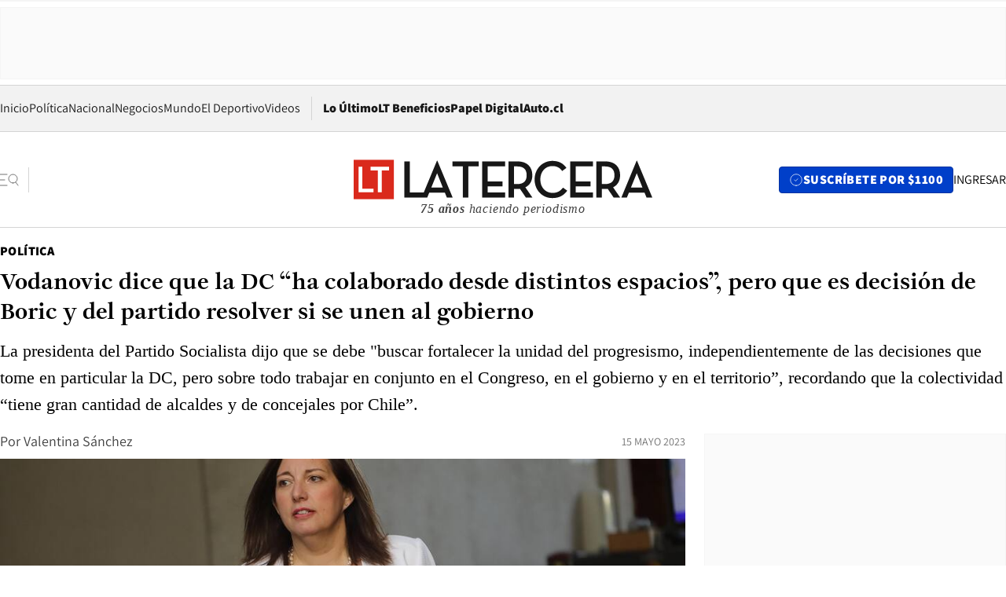

--- FILE ---
content_type: text/html; charset=utf-8
request_url: https://www.latercera.com/politica/noticia/vodanovic-dice-que-la-dc-ha-colaborado-desde-distintos-espacios-pero-que-es-decision-de-boric-y-del-partido-resolver-si-se-unen-al-gobierno/VX5FJRMBOFEJVCR53LX4VB5ZMY/
body_size: 69339
content:
<!DOCTYPE html><html lang="es"><head><meta charSet="UTF-8"/><meta name="viewport" content="width=device-width, initial-scale=1"/><title>Vodanovic dice que la DC “ha colaborado desde distintos espacios”, pero que es decisión de Boric y del partido resolver si se unen al gobierno - La Tercera</title><meta name="robots" content="index, follow, max-image-preview:large"/><meta property="og:site_name" content="La Tercera"/><meta property="og:type" content="article"/><meta property="og:url" content="https://www.latercera.com/politica/noticia/vodanovic-dice-que-la-dc-ha-colaborado-desde-distintos-espacios-pero-que-es-decision-de-boric-y-del-partido-resolver-si-se-unen-al-gobierno/VX5FJRMBOFEJVCR53LX4VB5ZMY/"/><meta name="description" content="La presidenta del Partido Socialista dijo que se debe &quot;buscar fortalecer la unidad del progresismo, independientemente de las decisiones que tome en particular la DC, pero sobre todo trabajar en conjunto en el Congreso, en el gobierno y en el territorio”, recordando que la colectividad “tiene gran cantidad de alcaldes y de concejales por Chile”."/><meta property="og:description" content="La presidenta del Partido Socialista dijo que se debe &quot;buscar fortalecer la unidad del progresismo, independientemente de las decisiones que tome en particular la DC, pero sobre todo trabajar en conjunto en el Congreso, en el gobierno y en el territorio”, recordando que la colectividad “tiene gran cantidad de alcaldes y de concejales por Chile”."/><meta name="twitter:description" content="La presidenta del Partido Socialista dijo que se debe &quot;buscar fortalecer la unidad del progresismo, independientemente de las decisiones que tome en particular la DC, pero sobre todo trabajar en conjunto en el Congreso, en el gobierno y en el territorio”, recordando que la colectividad “tiene gran cantidad de alcaldes y de concejales por Chile”."/><meta property="og:title" content="Vodanovic dice que la DC “ha colaborado desde distintos espacios”, pero que es decisión de Boric y del partido resolver si se unen al gobierno - La Tercera"/><meta name="twitter:title" content="Vodanovic dice que la DC “ha colaborado desde distintos espacios”, pero que es decisión de Boric y del partido resolver si se unen al gobierno - La Tercera"/><meta name="author" content="Valentina Sánchez"/><meta property="article:author" content="Valentina Sánchez"/><meta property="article:section" content="Política"/><meta name="keywords" content="Política, Gobierno, Paulina Vodanovic, Democracia Cristiana, Gobierno, Oficialismo, Coalición de gobierno"/><meta property="og:see_also" content="https://www.latercera.com/politica"/><meta property="og:updated_time" content="2023-05-15T17:03:34.133Z"/><meta property="article:modified_time" content="2023-05-15T17:03:34.133Z"/><meta property="article:published_time" content="2023-05-15T16:34:27.206Z"/><meta property="og:image" content="https://www.latercera.com/resizer/v2/7RCDI6B2AVFPFOVL37VKKMMIPQ.jpg?auth=3cc49a0f297a147a1a27fe644e6485c32a8a47a0d39c3a1354b458a915f77ec3&amp;height=630&amp;width=1200&amp;focal=2606%2C1832"/><meta name="twitter:image" content="https://www.latercera.com/resizer/v2/7RCDI6B2AVFPFOVL37VKKMMIPQ.jpg?auth=3cc49a0f297a147a1a27fe644e6485c32a8a47a0d39c3a1354b458a915f77ec3&amp;height=630&amp;width=1200&amp;focal=2606%2C1832"/><meta property="og:image:alt" content="FOTO: SEBASTIAN BELTRAN GAETE/AGENCIAUNO"/><meta name="twitter:image:alt" content="FOTO: SEBASTIAN BELTRAN GAETE/AGENCIAUNO"/><meta property="og:image:width" content="1200"/><meta property="og:image:height" content="630"/><meta name="twitter:card" content="summary_large_image"/><meta name="twitter:site" content="@latercera"/><link rel="canonical" href="https://www.latercera.com/politica/noticia/vodanovic-dice-que-la-dc-ha-colaborado-desde-distintos-espacios-pero-que-es-decision-de-boric-y-del-partido-resolver-si-se-unen-al-gobierno/VX5FJRMBOFEJVCR53LX4VB5ZMY/"/><link rel="icon" type="image/x-icon" href="/pf/resources/favicon/la-tercera/favicon.ico?d=1084&amp;mxId=00000000"/><link as="font" crossorigin="" fetchpriority="high" href="/pf/resources/fonts/JolyHeadline-Bold.woff2?d=1084&amp;mxId=00000000" rel="preload" type="font/woff2"/><link as="font" crossorigin="" fetchpriority="high" href="/pf/resources/fonts/Assistant-ExtraBold.woff2?d=1084&amp;mxId=00000000" rel="preload" type="font/woff2"/><link as="font" crossorigin="" fetchpriority="high" href="/pf/resources/fonts/Assistant-Regular.woff2?d=1084&amp;mxId=00000000" rel="preload" type="font/woff2"/><link rel="preload" href="/pf/resources/styles/la-tercera/css/article.css?d=1084&amp;mxId=00000000" as="style"/><link rel="stylesheet" href="/pf/resources/styles/la-tercera/css/article.css?d=1084&amp;mxId=00000000" media="screen"/><link rel="preload" href="https://www.latercera.com/resizer/v2/7RCDI6B2AVFPFOVL37VKKMMIPQ.jpg?auth=3cc49a0f297a147a1a27fe644e6485c32a8a47a0d39c3a1354b458a915f77ec3&amp;focal=2606%2C1832&amp;width=375&amp;height=211&amp;quality=70" as="image" media="(max-width: 375px)"/><link rel="preload" href="https://www.latercera.com/resizer/v2/7RCDI6B2AVFPFOVL37VKKMMIPQ.jpg?auth=3cc49a0f297a147a1a27fe644e6485c32a8a47a0d39c3a1354b458a915f77ec3&amp;focal=2606%2C1832&amp;width=450&amp;height=253&amp;quality=70" as="image" media="(min-width: 376px) (max-width: 450px)"/><link rel="preload" href="https://www.latercera.com/resizer/v2/7RCDI6B2AVFPFOVL37VKKMMIPQ.jpg?auth=3cc49a0f297a147a1a27fe644e6485c32a8a47a0d39c3a1354b458a915f77ec3&amp;focal=2606%2C1832&amp;width=600&amp;height=338&amp;quality=70" as="image" media="(min-width: 451px) (max-width: 600px)"/><link rel="preload" href="https://www.latercera.com/resizer/v2/7RCDI6B2AVFPFOVL37VKKMMIPQ.jpg?auth=3cc49a0f297a147a1a27fe644e6485c32a8a47a0d39c3a1354b458a915f77ec3&amp;focal=2606%2C1832&amp;width=990&amp;height=557&amp;quality=70" as="image" media="(min-width: 1024px) (max-width: 1365px)"/><link rel="preload" href="https://www.latercera.com/resizer/v2/7RCDI6B2AVFPFOVL37VKKMMIPQ.jpg?auth=3cc49a0f297a147a1a27fe644e6485c32a8a47a0d39c3a1354b458a915f77ec3&amp;focal=2606%2C1832&amp;width=800&amp;height=450&amp;quality=70" as="image" media="(min-width: 1366px)"/><link rel="amphtml" href="https://www.latercera.com/politica/noticia/vodanovic-dice-que-la-dc-ha-colaborado-desde-distintos-espacios-pero-que-es-decision-de-boric-y-del-partido-resolver-si-se-unen-al-gobierno/VX5FJRMBOFEJVCR53LX4VB5ZMY/?outputType=base-amp-type"/><script type="application/ld+json">{"@type":"NewsArticle","@context":"https://schema.org","articleBody":"Tras el comité político que se llevó a cabo durante esta mañana en La Moneda, la senadora y presidenta del Partido Socialista, Paulina Vodanovic, se refirió a la posible entrada de la Democracia Cristiana (DC) al gobierno. Esto tras la aplastante derrota de la lista Todo por Chile -que agrupaba al Partido por la Democracia, el Partido Radical y la DC, ya que no lograron obtener ningún escaño para la conformación del Consejo Constitucional. La legisladora por el Maule aclaró en primer lugar que se debe “ser respetuosos de las decisiones de cada uno de los partidos políticos que integran el progresismo”. Y que, si bien la Democracia Cristiana no ha sido parte del gobierno, “ha sido colaboradora desde distintos espacios, particularmente en el Congreso”. Sin embargo, fue enfática en señalar que como partido no les corresponde “opinar sobre otro ni tampoco sobre decisiones que le competen al Presidente de la República”. “El Presidente es el líder de las coaliciones de gobierno y es él el que tiene que tomar la decisión de integrar a determinados partidos, movimientos al gobierno. No corresponde que nosotros como partidos políticos de gobierno estemos pauteando en ese sentido. Son decisiones que le competen en este caso al Presidente de la República y a la DC”, aseveró. “Yo creo que nosotros tenemos que buscar fortalecer la unidad del progresismo, independientemente de las decisiones que tome en particular la Democracia Cristiana, pero sobre todo trabajar en conjunto en el Congreso, en el gobierno, en el territorio”, recordando que la DC “tiene gran cantidad de alcaldes y de concejales por Chile”, precisó la líder del Partido Socialista. De esa manera, Vodanovic afirmó que “ahí es donde tenemos que coordinarnos y trabajar unidos para lograr resultados en beneficio de nuestra ciudadanía, que es lo que nos interesa a todos finalmente, que nuestros compatriotas tengan una mejor calidad de vida”. Consultada sobre “buscar acuerdos con otras fuerzas políticas”, la parlamentaria aseguró que están “preocupados de hacer cosas, lograr resultaos y de relevar lo que hemos hecho”. “Más que de analizar, que también se hace en otro sentido y con una perspectiva de futuro, pero el momento del análisis es uno, el momento de la acción es hoy día”, dijo, aludiendo a la aprobación del salario mínimo la semana pasada en la Cámara de Diputados y a la aprobación del royalty en el Senado. “Estamos haciendo las cosas mucho más que estar en una reflexión permanente y sin una acción constante en favor de la ciudadanía”, cerró.","articleSection":"Política","author":[{"@type":"Person","name":"Valentina Sánchez","url":"https://www.latercera.com/autor/Valentinaw"}],"dateCreated":"2023-05-15T13:25:44.586Z","dateModified":"2023-05-15T17:03:34.133Z","datePublished":"2023-05-15T16:34:27.206Z","description":"La presidenta del Partido Socialista dijo que se debe \"buscar fortalecer la unidad del progresismo, independientemente de las decisiones que tome en particular la DC, pero sobre todo trabajar en conjunto en el Congreso, en el gobierno y en el territorio”, recordando que la colectividad “tiene gran cantidad de alcaldes y de concejales por Chile”.","headline":"Vodanovic dice que la DC “ha colaborado desde distintos espacios”, pero que es decisión de Boric y del partido resolver si se unen al gobierno","image":[{"@type":"ImageObject","width":375,"url":"https://www.latercera.com/resizer/v2/7RCDI6B2AVFPFOVL37VKKMMIPQ.jpg?auth=3cc49a0f297a147a1a27fe644e6485c32a8a47a0d39c3a1354b458a915f77ec3&width=375&focal=2606%2C1832","description":"paulina vodanovic"},{"@type":"ImageObject","width":450,"url":"https://www.latercera.com/resizer/v2/7RCDI6B2AVFPFOVL37VKKMMIPQ.jpg?auth=3cc49a0f297a147a1a27fe644e6485c32a8a47a0d39c3a1354b458a915f77ec3&width=450&focal=2606%2C1832","description":"paulina vodanovic"},{"@type":"ImageObject","width":600,"url":"https://www.latercera.com/resizer/v2/7RCDI6B2AVFPFOVL37VKKMMIPQ.jpg?auth=3cc49a0f297a147a1a27fe644e6485c32a8a47a0d39c3a1354b458a915f77ec3&width=600&focal=2606%2C1832","description":"paulina vodanovic"},{"@type":"ImageObject","width":768,"url":"https://www.latercera.com/resizer/v2/7RCDI6B2AVFPFOVL37VKKMMIPQ.jpg?auth=3cc49a0f297a147a1a27fe644e6485c32a8a47a0d39c3a1354b458a915f77ec3&width=768&focal=2606%2C1832","description":"paulina vodanovic"},{"@type":"ImageObject","width":990,"url":"https://www.latercera.com/resizer/v2/7RCDI6B2AVFPFOVL37VKKMMIPQ.jpg?auth=3cc49a0f297a147a1a27fe644e6485c32a8a47a0d39c3a1354b458a915f77ec3&width=990&focal=2606%2C1832","description":"paulina vodanovic"},{"@type":"ImageObject","width":800,"url":"https://www.latercera.com/resizer/v2/7RCDI6B2AVFPFOVL37VKKMMIPQ.jpg?auth=3cc49a0f297a147a1a27fe644e6485c32a8a47a0d39c3a1354b458a915f77ec3&width=800&focal=2606%2C1832","description":"paulina vodanovic"},{"@type":"ImageObject","width":1200,"url":"https://www.latercera.com/resizer/v2/7RCDI6B2AVFPFOVL37VKKMMIPQ.jpg?auth=3cc49a0f297a147a1a27fe644e6485c32a8a47a0d39c3a1354b458a915f77ec3&width=1200&focal=2606%2C1832","description":"paulina vodanovic"}],"keywords":["Política","Gobierno","Paulina Vodanovic","Democracia Cristiana","Gobierno","Oficialismo","Coalición de gobierno"],"mainEntity":{"@type":"ItemList","itemListElement":[{"@type":"ListItem","position":0,"item":{"@type":"WebPage","@id":"https://www.latercera.com/etiqueta/politica/","name":"Política"}},{"@type":"ListItem","position":1,"item":{"@type":"WebPage","@id":"https://www.latercera.com/etiqueta/gobierno/","name":"Gobierno"}},{"@type":"ListItem","position":2,"item":{"@type":"WebPage","@id":"https://www.latercera.com/etiqueta/paulina-vodanovic/","name":"Paulina Vodanovic"}},{"@type":"ListItem","position":3,"item":{"@type":"WebPage","@id":"https://www.latercera.com/etiqueta/democracia-cristiana/","name":"Democracia Cristiana"}},{"@type":"ListItem","position":4,"item":{"@type":"WebPage","@id":"https://www.latercera.com/etiqueta/gobierno/","name":"Gobierno"}},{"@type":"ListItem","position":5,"item":{"@type":"WebPage","@id":"https://www.latercera.com/etiqueta/oficialismo/","name":"Oficialismo"}},{"@type":"ListItem","position":6,"item":{"@type":"WebPage","@id":"https://www.latercera.com/etiqueta/coalicion-de-gobierno/","name":"Coalición de gobierno"}}]},"mainEntityOfPage":{"@type":"WebPage","@id":"https://www.latercera.com/politica/noticia/vodanovic-dice-que-la-dc-ha-colaborado-desde-distintos-espacios-pero-que-es-decision-de-boric-y-del-partido-resolver-si-se-unen-al-gobierno/VX5FJRMBOFEJVCR53LX4VB5ZMY/"},"publisher":{"@type":"Organization","name":"La Tercera","url":"https://www.latercera.com/","logo":{"@type":"ImageObject","url":"https://www.latercera.com/resizer/iZiSxC1F0QnCJrbYAVDHcpm1csU=/arc-anglerfish-arc2-prod-copesa/public/OMY53THTHFDXZHC46CCUJ3XFWE.png","height":50,"width":400},"sameAs":["https://www.facebook.com/laterceracom","https://www.instagram.com/laterceracom/","https://www.tiktok.com/@latercera","https://twitter.com/latercera","https://www.youtube.com/user/latercera"]}}</script><script type="application/ld+json">{"@type":"BreadcrumbList","@context":"https://schema.org","itemListElement":[{"@type":"ListItem","position":1,"item":{"@id":"https://www.latercera.com","name":"La Tercera"}},{"@type":"ListItem","position":2,"item":{"@id":"https://www.latercera.com/politica/","name":"Política"}},{"@type":"ListItem","position":3,"item":{"@id":"https://www.latercera.com/politica/noticia/vodanovic-dice-que-la-dc-ha-colaborado-desde-distintos-espacios-pero-que-es-decision-de-boric-y-del-partido-resolver-si-se-unen-al-gobierno/VX5FJRMBOFEJVCR53LX4VB5ZMY/","name":"Vodanovic dice que la DC “ha colaborado desde distintos espacios”, pero que es decisión de Boric y del partido resolver si se unen al gobierno"}}]}</script><script type="application/ld+json">{"@type":"NewsMediaOrganization","@context":"https://schema.org","description":"Noticias de última hora de Chile, América Latina y el mundo. Contenidos exclusivos de política, internacional, economía, opinión, cultura, espectáculos y tendencias. Novedades de la actualidad local y contenidos interactivos de La Tercera.","email":"contacto@grupocopesa.com","ethicsPolicy":"https://canaldenuncias.grupocopesa.cl/gobierno-corporativo/view.php?file=CodigoEtica.pdf","logo":{"@type":"ImageObject","url":"https://www.latercera.com/resizer/iZiSxC1F0QnCJrbYAVDHcpm1csU=/arc-anglerfish-arc2-prod-copesa/public/OMY53THTHFDXZHC46CCUJ3XFWE.png","height":50,"width":400},"name":"La Tercera","publishingPrinciples":"https://canaldenuncias.grupocopesa.cl/gobierno-corporativo/view.php?file=CodigoEtica.pdf","sameAs":["https://www.facebook.com/laterceracom","https://www.instagram.com/laterceracom/","https://www.tiktok.com/@latercera","https://twitter.com/latercera","https://www.youtube.com/user/latercera"],"url":"https://www.latercera.com","address":{"@type":"PostalAddress","contactType":"contacto@grupocopesa.com","streetAddress":" Av. Apoquindo 4660, Las Condes","addressLocality":"Santiago","addressRegion":"Metropolitana","postalCode":"7560969","addressCountry":"CL"}}</script><script type="application/ld+json">{"@type":"WebSite","@context":"https://schema.org","url":"https://www.latercera.com","potentialAction":{"@type":"SearchAction","target":"https://www.latercera.com/search/?q={search_term_string}","query-input":"required name=search_term_string"}}</script><script type="application/javascript" id="polyfill-script">if(!Array.prototype.includes||!(window.Object && window.Object.assign)||!window.Promise||!window.Symbol||!window.fetch){document.write('<script type="application/javascript" src="/pf/dist/engine/polyfill.js?d=1084&mxId=00000000" defer=""><\/script>')}</script><script id="fusion-engine-react-script" type="application/javascript" src="/pf/dist/engine/react.js?d=1084&amp;mxId=00000000" defer=""></script><script id="fusion-engine-combinations-script" type="application/javascript" src="/pf/dist/components/combinations/base-type.js?d=1084&amp;mxId=00000000" defer=""></script><script data-integration="gtm-head">
	(function(w,d,s,l,i){w[l]=w[l]||[];w[l].push({'gtm.start':
		new Date().getTime(),event:'gtm.js'});var f=d.getElementsByTagName(s)[0],
		j=d.createElement(s),dl=l!='dataLayer'?'&l='+l:'';j.async=true;j.src=
		'https://www.googletagmanager.com/gtm.js?id='+i+dl;f.parentNode.insertBefore(j,f);
		})(window,document,'script','dataLayer','GTM-T2QV7ZXP');
	</script><script defer="" data-integration="marfeel">
		!(function () {
			"use strict";
			function e(e) {
				var t = !(arguments.length > 1 && void 0 !== arguments[1]) || arguments[1],
					c = document.createElement("script");
				(c.src = e),
					t
						? (c.type = "module")
						: ((c.async = !0), (c.type = "text/javascript"), c.setAttribute("nomodule", ""));
				var n = document.getElementsByTagName("script")[0];
				n.parentNode.insertBefore(c, n);
			}
			!(function (t, c) {
				!(function (t, c, n) {
					var a, o, r;
					(n.accountId = c),
						(null !== (a = t.marfeel) && void 0 !== a) || (t.marfeel = {}),
						(null !== (o = (r = t.marfeel).cmd) && void 0 !== o) || (r.cmd = []),
						(t.marfeel.config = n);
					var i = "https://sdk.mrf.io/statics";
					e("".concat(i, "/marfeel-sdk.js?id=").concat(c), !0),
						e("".concat(i, "/marfeel-sdk.es5.js?id=").concat(c), !1);
				})(t, c, arguments.length > 2 && void 0 !== arguments[2] ? arguments[2] : {});
			})(window, 10372, {} /* Config */);
		})();</script><script defer="" type="text/javascript">
		(function() {
			function getCookie(name) {
				var cookieArray = document.cookie.split('; ');
				var cookieValue = null;
				for (var i = 0; i < cookieArray.length; i++) {
					var cookiePair = cookieArray[i].split('=');
					if (name === cookiePair[0]) {
						cookieValue = decodeURIComponent(cookiePair[1]);
						break;
					}
				}
				return cookieValue;
			}

			var isLoggedIn = window.localStorage.getItem('ltsess');
			var isPremium = getCookie('ltprm');

			if (isLoggedIn == 'true') {
				window.marfeel.cmd.push(['compass', function(compass) {
					compass.setUserType(2);
				}]);
			}
			if (isPremium != 'false' && isPremium) {
				window.marfeel.cmd.push(['compass', function(compass) {
					compass.setUserType(3);
				}]);
			}
		})();</script><script async="" data-integration="comscore" src="https://sb.scorecardresearch.com/beacon.js"></script><script defer="" data-integration="comscore">
	var _comscore = _comscore || [];
	_comscore.push({ c1: "2", c2: "6906468", options: {enableFirstPartyCookie: true,bypassUserConsentRequirementFor1PCookie: true}});
	(function() {
              var s = document.createElement("script"), el = document.getElementsByTagName("script")[0]; s.async = true;
              s.src = "https://sb.scorecardresearch.com/cs/6906468/beacon.js";
              el.parentNode.insertBefore(s, el);
            })();
	</script>
<script>(window.BOOMR_mq=window.BOOMR_mq||[]).push(["addVar",{"rua.upush":"false","rua.cpush":"true","rua.upre":"false","rua.cpre":"true","rua.uprl":"false","rua.cprl":"false","rua.cprf":"false","rua.trans":"SJ-455e6c06-d138-495f-b824-ae200eb4e192","rua.cook":"false","rua.ims":"false","rua.ufprl":"false","rua.cfprl":"true","rua.isuxp":"false","rua.texp":"norulematch","rua.ceh":"false","rua.ueh":"false","rua.ieh.st":"0"}]);</script>
                              <script>!function(e){var n="https://s.go-mpulse.net/boomerang/";if("False"=="True")e.BOOMR_config=e.BOOMR_config||{},e.BOOMR_config.PageParams=e.BOOMR_config.PageParams||{},e.BOOMR_config.PageParams.pci=!0,n="https://s2.go-mpulse.net/boomerang/";if(window.BOOMR_API_key="ZZ6GQ-CZGQY-PFVX5-D656L-P96M7",function(){function e(){if(!o){var e=document.createElement("script");e.id="boomr-scr-as",e.src=window.BOOMR.url,e.async=!0,i.parentNode.appendChild(e),o=!0}}function t(e){o=!0;var n,t,a,r,d=document,O=window;if(window.BOOMR.snippetMethod=e?"if":"i",t=function(e,n){var t=d.createElement("script");t.id=n||"boomr-if-as",t.src=window.BOOMR.url,BOOMR_lstart=(new Date).getTime(),e=e||d.body,e.appendChild(t)},!window.addEventListener&&window.attachEvent&&navigator.userAgent.match(/MSIE [67]\./))return window.BOOMR.snippetMethod="s",void t(i.parentNode,"boomr-async");a=document.createElement("IFRAME"),a.src="about:blank",a.title="",a.role="presentation",a.loading="eager",r=(a.frameElement||a).style,r.width=0,r.height=0,r.border=0,r.display="none",i.parentNode.appendChild(a);try{O=a.contentWindow,d=O.document.open()}catch(_){n=document.domain,a.src="javascript:var d=document.open();d.domain='"+n+"';void(0);",O=a.contentWindow,d=O.document.open()}if(n)d._boomrl=function(){this.domain=n,t()},d.write("<bo"+"dy onload='document._boomrl();'>");else if(O._boomrl=function(){t()},O.addEventListener)O.addEventListener("load",O._boomrl,!1);else if(O.attachEvent)O.attachEvent("onload",O._boomrl);d.close()}function a(e){window.BOOMR_onload=e&&e.timeStamp||(new Date).getTime()}if(!window.BOOMR||!window.BOOMR.version&&!window.BOOMR.snippetExecuted){window.BOOMR=window.BOOMR||{},window.BOOMR.snippetStart=(new Date).getTime(),window.BOOMR.snippetExecuted=!0,window.BOOMR.snippetVersion=12,window.BOOMR.url=n+"ZZ6GQ-CZGQY-PFVX5-D656L-P96M7";var i=document.currentScript||document.getElementsByTagName("script")[0],o=!1,r=document.createElement("link");if(r.relList&&"function"==typeof r.relList.supports&&r.relList.supports("preload")&&"as"in r)window.BOOMR.snippetMethod="p",r.href=window.BOOMR.url,r.rel="preload",r.as="script",r.addEventListener("load",e),r.addEventListener("error",function(){t(!0)}),setTimeout(function(){if(!o)t(!0)},3e3),BOOMR_lstart=(new Date).getTime(),i.parentNode.appendChild(r);else t(!1);if(window.addEventListener)window.addEventListener("load",a,!1);else if(window.attachEvent)window.attachEvent("onload",a)}}(),"".length>0)if(e&&"performance"in e&&e.performance&&"function"==typeof e.performance.setResourceTimingBufferSize)e.performance.setResourceTimingBufferSize();!function(){if(BOOMR=e.BOOMR||{},BOOMR.plugins=BOOMR.plugins||{},!BOOMR.plugins.AK){var n="true"=="true"?1:0,t="",a="clpwfoix3acqs2lib4qa-f-52e30274e-clientnsv4-s.akamaihd.net",i="false"=="true"?2:1,o={"ak.v":"39","ak.cp":"930542","ak.ai":parseInt("595896",10),"ak.ol":"0","ak.cr":9,"ak.ipv":4,"ak.proto":"h2","ak.rid":"662c949d","ak.r":51038,"ak.a2":n,"ak.m":"dscr","ak.n":"ff","ak.bpcip":"18.223.98.0","ak.cport":38352,"ak.gh":"23.210.12.77","ak.quicv":"","ak.tlsv":"tls1.3","ak.0rtt":"","ak.0rtt.ed":"","ak.csrc":"-","ak.acc":"","ak.t":"1768427296","ak.ak":"hOBiQwZUYzCg5VSAfCLimQ==p5ofC01Z6AhpZyQ/nNX9JwTe+CWzxqDgeUq/Xf7pqSnL1a3elp7aMJan0bcohg39TXjeh6WxjUoOJ6yAgxUsUsCsdhd+w+KF4/GGh7o8hhRwbmt8QtBdghghu2Qk++8CMLCpKIelWMbpbwo5yp2quYD77/qCBymfDeS1iNNM/3UI1FQUs7Db30BV1Pc3g9VzkzJu5ei77xo6fc92dPcZfrUh7BRGGOAGywyvls6EGLTWQfLzTHTEfhyBZSiR7ZaFQWn/Pfr9DNPJfSx+CjI7K1wiTSdEKNqEmt+P+JDbfnQD6fpdaooEJqfLLzhj6PvhqGgsoTQNgZRBpiGUs+ZdzluNsafpaTRJgg19tsBTcu3pR96KN2K/a5nLyey0BvAliphYrN5UmvRn4PRHOw6khckJj+7emm+lBmk6YDs2wQ4=","ak.pv":"36","ak.dpoabenc":"","ak.tf":i};if(""!==t)o["ak.ruds"]=t;var r={i:!1,av:function(n){var t="http.initiator";if(n&&(!n[t]||"spa_hard"===n[t]))o["ak.feo"]=void 0!==e.aFeoApplied?1:0,BOOMR.addVar(o)},rv:function(){var e=["ak.bpcip","ak.cport","ak.cr","ak.csrc","ak.gh","ak.ipv","ak.m","ak.n","ak.ol","ak.proto","ak.quicv","ak.tlsv","ak.0rtt","ak.0rtt.ed","ak.r","ak.acc","ak.t","ak.tf"];BOOMR.removeVar(e)}};BOOMR.plugins.AK={akVars:o,akDNSPreFetchDomain:a,init:function(){if(!r.i){var e=BOOMR.subscribe;e("before_beacon",r.av,null,null),e("onbeacon",r.rv,null,null),r.i=!0}return this},is_complete:function(){return!0}}}}()}(window);</script></head><body><div id="fusion-app"><div class="article-right-rail  "><header class="article-right-rail__header"><div class="ads-block  show  isItt  ad-background " style="--adBackgroundColor:#FAFAFA;--adBorderColor:#f5f5f5"><div class="ads-block__container" id="arcad-feature-f0fpjJ7M6D4u4ki-7dc8848077b8b"><div class="ads-block__unit-wrapper" style="max-width:800px" data-testid="ad-block-unit-wrapper"><div style="height:480"></div></div></div></div><div class="masthead"><div></div><div class="masthead__wrapper"><div class="masthead__ad" id="masthead__ad"><div class="ads-block  show    ad-background " style="--adBackgroundColor:#FAFAFA;--adBorderColor:#f5f5f5"><div class="ads-block__container" id="arcad-feature-f0f1khpdMEGE3lB-61102e0ff7ecd"><div class="ads-block__unit-wrapper m50 d90" style="max-width:970px" data-testid="ad-block-unit-wrapper"><div style="height:50"></div></div></div></div></div><nav class="masthead__nav"><ul class="masthead__nav-list"><li class="masthead__nav-list-item"><a class="base-link" href="/" target="_self">Inicio</a></li><li class="masthead__nav-list-item"><a class="base-link" href="/canal/politica/" target="_self">Política</a></li><li class="masthead__nav-list-item"><a class="base-link" href="/canal/nacional/" target="_self">Nacional</a></li><li class="masthead__nav-list-item"><a class="base-link" href="/canal/pulso/" target="_self">Negocios</a></li><li class="masthead__nav-list-item"><a class="base-link" href="/canal/mundo/" target="_self">Mundo</a></li><li class="masthead__nav-list-item"><a class="base-link" href="/canal/el-deportivo/" target="_self">El Deportivo</a></li><li class="masthead__nav-list-item"><a class="base-link" href="https://www.latercera.com/videos/" target="_self">Videos</a></li></ul><div class="masthead__nav-divider"></div><ul class="masthead__nav-list-extra"><li class="masthead__nav-list-extra-item"><a class="base-link" href="/lo-ultimo/" target="_self">Lo Último</a></li><li class="masthead__nav-list-extra-item"><a class="base-link" href="/club-la-tercera/" target="_self">LT Beneficios</a></li><li class="masthead__nav-list-extra-item"><a class="base-link" href="https://kiosco.latercera.com/library/" rel="noopener noreferrer" target="_blank">Papel Digital<span class="visually-hidden">Opens in new window</span></a></li><li class="masthead__nav-list-extra-item"><a class="base-link" href="https://www.latercera.com/auto/" target="_self">Auto.cl</a></li></ul></nav><header class="masthead__main"><input type="checkbox" id="masthead-modal-toggle" class="masthead__modal-checkbox" hidden=""/><button type="button" class="masthead__main-search" aria-label="Abrir menú lateral"><svg class="search-icon" width="24" height="24" viewBox="0 0 24 24" fill="none" xmlns="http://www.w3.org/2000/svg"><g clip-path="url(#clip0_1003_273)"><path d="M9 5H0" stroke="#404040" stroke-linecap="round" stroke-linejoin="round"></path><path d="M6 12H0" stroke="#404040" stroke-linecap="round" stroke-linejoin="round"></path><path d="M9 19H0" stroke="#404040" stroke-linecap="round" stroke-linejoin="round"></path><path d="M16.5 16C19.5376 16 22 13.5376 22 10.5C22 7.46243 19.5376 5 16.5 5C13.4624 5 11 7.46243 11 10.5C11 13.5376 13.4624 16 16.5 16Z" stroke="#404040" stroke-linecap="round" stroke-linejoin="round"></path><path d="M23 19L19.8388 14.8661" stroke="#404040" stroke-linecap="round" stroke-linejoin="round"></path></g><defs><clipPath id="clip0_1003_273"><rect width="24" height="24" fill="white"></rect></clipPath></defs></svg></button><div class="masthead__modal-container"><div class="masthead__modal"><div class="masthead__modal__close-row"><button type="button" class="masthead__modal__close-btn" aria-label="Cerrar modal"><span>CERRAR</span><svg class="close-icon" width="18" height="18" viewBox="6 6 12 12" fill="none" xmlns="http://www.w3.org/2000/svg"><path d="M18 6L6 18" stroke="#737373" stroke-linecap="round" stroke-linejoin="round"></path><path d="M6 6L18 18" stroke="#737373" stroke-linecap="round" stroke-linejoin="round"></path></svg></button></div><a class="base-link masthead__modal__cta azul" href="/compra-suscripcion/?utm_content=&amp;utm_element=boton_menu" target="_self">SUSCRÍBETE POR $1100</a><div class="masthead__modal__search"><input type="text" name="search" placeholder="Buscar en La Tercera" class="masthead__modal__search-input" value=""/><button><svg width="32" height="32" viewBox="0 0 24 24" fill="none" xmlns="http://www.w3.org/2000/svg"><path d="M16.5 16C19.5376 16 22 13.5376 22 10.5C22 7.46243 19.5376 5 16.5 5C13.4624 5 11 7.46243 11 10.5C11 13.5376 13.4624 16 16.5 16Z" stroke="#404040" stroke-linecap="round" stroke-linejoin="round"></path><path d="M23 19L19.8388 14.8661" stroke="#404040" stroke-linecap="round" stroke-linejoin="round"></path></svg></button></div><div class="first-group"><div class="first-group__section"><a aria-label="La Tercera" class="base-link" href="/" target="_self"><span class="first-group__section__title">La Tercera</span></a><ul class="first-group__list"><li><a aria-label="Portada" class="base-link" href="https://www.latercera.com/" target="_self"><span>Portada</span></a></li><li><a aria-label="Lo Último" class="base-link" href="https://www.latercera.com/lo-ultimo/" target="_self"><span>Lo Último</span></a></li><li><a aria-label="Papel Digital" class="base-link" href="https://kiosco.latercera.com/library" rel="noopener noreferrer" target="_blank"><span>Papel Digital</span><span class="visually-hidden">Opens in new window</span></a></li><li><a aria-label="Newsletters" class="base-link" href="https://www.latercera.com/newsletters/" target="_self"><span>Newsletters</span></a></li></ul></div><div class="first-group__section"><span class="first-group__section__title">Ciencia y Tecnología</span><ul class="first-group__list"><li><a aria-label="Tendencias" class="base-link" href="/canal/tendencias/" target="_self"><span>Tendencias</span></a></li><li><a aria-label="Tecnología" class="base-link" href="/etiqueta/tecnologia/" target="_self"><span>Tecnología</span></a></li><li><a aria-label="Ciencia" class="base-link" href="/etiqueta/ciencia/" target="_self"><span>Ciencia</span></a></li><li><a aria-label="Medioambiente" class="base-link" href="/etiqueta/medioambiente/" target="_self"><span>Medioambiente</span></a></li></ul></div><div class="first-group__section"><a aria-label="Chile" class="base-link" href="/canal/nacional/" target="_self"><span class="first-group__section__title">Chile</span></a><ul class="first-group__list"><li><a aria-label="Política" class="base-link" href="/canal/politica/" target="_self"><span>Política</span></a></li><li><a aria-label="Nacional" class="base-link" href="/canal/nacional/" target="_self"><span>Nacional</span></a></li><li><a aria-label="Servicios" class="base-link" href="/canal/servicios/" target="_self"><span>Servicios</span></a></li><li><a aria-label="Educación" class="base-link" href="https://www.latercera.com/canal/educaLT/" target="_self"><span>Educación</span></a></li><li><a aria-label="Presidenciales" class="base-link" href="/etiqueta/presidenciales/" target="_self"><span>Presidenciales</span></a></li><li><a aria-label="Congreso" class="base-link" href="/etiqueta/congreso/" target="_self"><span>Congreso</span></a></li><li><a aria-label="Desde la redacción" class="base-link" href="/etiqueta/desde-la-redaccion/" target="_self"><span>Desde la redacción</span></a></li></ul></div><div class="first-group__section"><a aria-label="Negocios" class="base-link" href="/canal/pulso/" target="_self"><span class="first-group__section__title">Negocios</span></a><ul class="first-group__list"><li><a aria-label="Pulso" class="base-link" href="/canal/pulso/" target="_self"><span>Pulso</span></a></li><li><a aria-label="Minería" class="base-link" href="/etiqueta/mineria/" target="_self"><span>Minería</span></a></li><li><a aria-label="Emprendimiento" class="base-link" href="https://www.latercera.com/canal/pulso-hub-emprende/" target="_self"><span>Emprendimiento</span></a></li><li><a aria-label="Sustentabilidad" class="base-link" href="https://www.latercera.com/canal/pulso-hub-sustentabilidad/" target="_self"><span>Sustentabilidad</span></a></li><li><a aria-label="Money Talks" class="base-link" href="/etiqueta/money-talks/" target="_self"><span>Money Talks</span></a></li><li><a aria-label="Red Activa" class="base-link" href="https://www.latercera.com/canal/pulso-red-activa/" target="_self"><span>Red Activa</span></a></li><li><a aria-label="Motores" class="base-link" href="https://www.latercera.com/canal/mtonline/" target="_self"><span>Motores</span></a></li></ul></div><div class="first-group__section"><a aria-label="Opinión" class="base-link" href="/opinion/" target="_self"><span class="first-group__section__title">Opinión</span></a><ul class="first-group__list"><li><a aria-label="Editorial" class="base-link" href="/canal/editorial/" target="_self"><span>Editorial</span></a></li><li><a aria-label="Columnas" class="base-link" href="/canal/opinion/" target="_self"><span>Columnas</span></a></li><li><a aria-label="Cartas al Director" class="base-link" href="/canal/cartas-al-director/" target="_self"><span>Cartas al Director</span></a></li></ul></div><div class="first-group__section"><span class="first-group__section__title">Cultura y Entretención</span><ul class="first-group__list"><li><a aria-label="Culto" class="base-link" href="/canal/culto/" target="_self"><span>Culto</span></a></li><li><a aria-label="Finde" class="base-link" href="https://www.latercera.com/canal/finde/" target="_self"><span>Finde</span></a></li><li><a aria-label="La Cuarta" class="base-link" href="https://www.lacuarta.com/" rel="noopener noreferrer" target="_blank"><span>La Cuarta</span><span class="visually-hidden">Opens in new window</span></a></li><li><a aria-label="Glamorama" class="base-link" href="https://www.lacuarta.com/glamorama/" rel="noopener noreferrer" target="_blank"><span>Glamorama</span><span class="visually-hidden">Opens in new window</span></a></li></ul></div><div class="first-group__section"><span class="first-group__section__title">Sociedad</span><ul class="first-group__list"><li><a aria-label="Paula" class="base-link" href="https://www.latercera.com/canal/paula/" target="_self"><span>Paula</span></a></li><li><a aria-label="Sociales" class="base-link" href="https://www.latercera.com/canal/sociales/" target="_self"><span>Sociales</span></a></li><li><a aria-label="Board" class="base-link" href="https://www.latercera.com/lt-board/" target="_self"><span>Board</span></a></li></ul></div><div class="first-group__section"><a aria-label="El Deportivo" class="base-link" href="/canal/el-deportivo/" target="_self"><span class="first-group__section__title">El Deportivo</span></a><ul class="first-group__list"><li><a aria-label="Fútbol Chileno" class="base-link" href="/etiqueta/futbol-chileno/" target="_self"><span>Fútbol Chileno</span></a></li><li><a aria-label="Fórmula 1" class="base-link" href="/etiqueta/formula-1/" target="_self"><span>Fórmula 1</span></a></li><li><a aria-label="Tenis" class="base-link" href="/etiqueta/tenis/" target="_self"><span>Tenis</span></a></li></ul></div><div class="first-group__section"><a aria-label="Mundo" class="base-link" href="/canal/mundo/" target="_self"><span class="first-group__section__title">Mundo</span></a><ul class="first-group__list"></ul></div></div><div class="second-group"><div class="second-group__section"><span class="second-group__section__title">Ediciones</span><ul class="second-group__list"><li><a aria-label="La Tercera PM" class="base-link" href="https://www.latercera.com/etiqueta/la-tercera-pm" target="_self"><span>La Tercera PM</span></a></li><li><a aria-label="La Tercera Sábado" class="base-link" href="https://www.latercera.com/canal/lt-sabado/" target="_self"><span>La Tercera Sábado</span></a></li><li><a aria-label="La Tercera Domingo" class="base-link" href="https://www.latercera.com/canal/lt-domingo/" target="_self"><span>La Tercera Domingo</span></a></li></ul></div><div class="second-group__section"><span class="second-group__section__title">Suscripciones</span><ul class="second-group__list"><li><a aria-label="LT Beneficios" class="base-link" href="/club-la-tercera/" target="_self"><span>LT Beneficios</span></a></li><li><a aria-label="Corporativas" class="base-link" href="/suscripcionempresas/" target="_self"><span>Corporativas</span></a></li><li><a aria-label="Universidades" class="base-link" href="https://suscripciondigital.latercera.com/campaign/plan-universitario" rel="noopener noreferrer" target="_blank"><span>Universidades</span><span class="visually-hidden">Opens in new window</span></a></li></ul></div><div class="second-group__section"><span class="second-group__section__title">Redes sociales</span><ul class="second-group__list"><li><a aria-label="X" class="base-link" href="https://x.com/latercera" rel="noopener noreferrer" target="_blank"><span>X</span><span class="visually-hidden">Opens in new window</span></a></li><li><a aria-label="Instagram" class="base-link" href="https://www.instagram.com/laterceracom/" rel="noopener noreferrer" target="_blank"><span>Instagram</span><span class="visually-hidden">Opens in new window</span></a></li><li><a aria-label="Facebook" class="base-link" href="https://www.facebook.com/laterceracom" rel="noopener noreferrer" target="_blank"><span>Facebook</span><span class="visually-hidden">Opens in new window</span></a></li><li><a aria-label="YouTube" class="base-link" href="https://www.youtube.com/user/latercera" rel="noopener noreferrer" target="_blank"><span>YouTube</span><span class="visually-hidden">Opens in new window</span></a></li><li><a aria-label="TikTok" class="base-link" href="https://www.tiktok.com/@latercera" rel="noopener noreferrer" target="_blank"><span>TikTok</span><span class="visually-hidden">Opens in new window</span></a></li><li><a aria-label="Linkedin" class="base-link" href="https://cl.linkedin.com/company/la-tercera" rel="noopener noreferrer" target="_blank"><span>Linkedin</span><span class="visually-hidden">Opens in new window</span></a></li></ul></div><div class="second-group__section"><span class="second-group__section__title">Grupo Copesa</span><ul class="second-group__list"><li><a aria-label="Auto.cl" class="base-link" href="https://www.latercera.com/auto/" target="_self"><span>Auto.cl</span></a></li><li><a aria-label="La Cuarta" class="base-link" href="https://www.lacuarta.com/" rel="noopener noreferrer" target="_blank"><span>La Cuarta</span><span class="visually-hidden">Opens in new window</span></a></li><li><a aria-label="Glamorama" class="base-link" href="https://glamorama.latercera.com/" rel="noopener noreferrer" target="_blank"><span>Glamorama</span><span class="visually-hidden">Opens in new window</span></a></li></ul></div></div><ul class="third-group-list"><li><a aria-label="Quiénes somos" class="base-link" href="/quienes-somos/" target="_self"><span>Quiénes somos</span></a></li><li><a aria-label="Servicio al Suscriptor" class="base-link" href="/contacto/" target="_self"><span>Servicio al Suscriptor</span></a></li><li><a aria-label="Mi cuenta" class="base-link" href="/mi-cuenta/" target="_self"><span>Mi cuenta</span></a></li><li><a aria-label="Preguntas Frecuentes" class="base-link" href="/preguntas-frecuentes/" target="_self"><span>Preguntas Frecuentes</span></a></li></ul></div><label for="masthead-modal-toggle" class="masthead__modal-overlay"></label></div><a aria-label="Ir a la página de inicio" class="base-link masthead__main-logo" href="/" target="_self"><svg class="logo-lt-icon" width="160" height="22" viewBox="0 0 160 22" fill="none" role="img" aria-labelledby="logo-lt-title"><title id="logo-lt-title">Logo La Tercera</title><g clip-path="url(#clip0_1003_280)"><path class="logo-lt-icon__sub-background" d="M21.5335 0.467789H0V21.5322H21.5335V0.467789Z" fill="#da291c"></path><path class="logo-lt-icon__sub-text" d="M2.62355 4.2951H4.6836V15.8338H10.5866V17.7049H2.62355V4.2951Z" fill="#ffffff"></path><path class="logo-lt-icon__sub-text" d="M12.9515 6.17569H9.05312V4.2951H18.9007V6.17569H15.0115V17.7049H12.9515V6.17569Z" fill="#ffffff"></path><g class="logo-lt-icon__text" fill="#171717"><path d="M52.9238 4.0872H58.485V20.5683H61.4319V4.0872H66.9931V1.4128H52.9238V4.0872Z"></path><path d="M95.7136 8.73668C95.7136 4.31401 92.8776 1.4128 87.7321 1.4128H82.9377V20.5683H85.8845V16.0039H87.7321C88.2032 16.0039 88.6651 15.9755 89.0808 15.9188L92.2771 20.5683H95.7783L91.9723 15.1344C94.4296 13.9721 95.7229 11.6946 95.7229 8.73668H95.7136ZM87.6305 13.4145H85.8845V4.0872H87.6305C91.2056 4.0872 92.6836 5.83548 92.6836 8.73668C92.6836 11.6379 91.224 13.4145 87.6305 13.4145Z"></path><path d="M106.503 18.0924C102.734 18.0924 99.9815 15.1344 99.9815 10.9953C99.9815 6.8561 102.679 3.88875 106.402 3.88875C108.878 3.88875 110.467 4.79596 111.714 6.51589L113.977 4.88102C112.351 2.54682 109.958 1.1671 106.485 1.1671C101.145 1.1671 96.933 5.33462 96.933 10.9953C96.933 16.6559 101.062 20.8235 106.411 20.8235C110.042 20.8235 112.499 19.5288 114.43 16.9111L112.139 15.3046C110.734 17.1662 108.942 18.1018 106.522 18.1018L106.503 18.0924Z"></path><path d="M142.744 8.73668C142.744 4.31401 139.898 1.4128 134.753 1.4128H129.958V20.5683H132.915V16.0039H134.753C135.215 16.0039 135.686 15.9755 136.092 15.9188L139.289 20.5683H142.79L138.984 15.1344C141.441 13.9721 142.734 11.6946 142.734 8.73668H142.744ZM134.642 13.4145H132.924V4.0872H134.642C138.217 4.0872 139.714 5.83548 139.714 8.73668C139.714 11.6379 138.254 13.4145 134.642 13.4145Z"></path><path d="M151.769 1.02534H151.603L143.4 20.5777H146.374L147.455 17.9033H155.824L156.896 20.5777H160.009L151.769 1.02534ZM148.545 15.2195L151.658 7.64046L154.716 15.2195H148.545Z"></path><path d="M116.009 20.5683H128.203V17.8939H118.956V14.6525H126.901V12.0348H118.956V4.0872H128.203V1.4128H116.009V20.5683Z"></path><path d="M71.7875 14.6525H79.7413V12.0348H71.7875V4.0872H81.1363V1.4128H68.8406V20.5683H81.1455V17.8939H71.7875V14.6525Z"></path><path d="M44.6374 1.02534L37.552 17.8939H30.0878V1.42225H27.1409V20.5777H39.4088L40.4804 17.9033H48.8591L49.9307 20.5777H53.0439L44.8129 1.02534H44.6374ZM41.5889 15.2195L44.7021 7.64991L47.7598 15.2195H41.5981H41.5889Z"></path></g></g><defs><clipPath id="clip0_1003_280"><rect width="160" height="21.0644" fill="white" transform="translate(0 0.467789)"></rect></clipPath></defs></svg></a><div class="masthead__main-message"><span><b>75 años</b> haciendo periodismo</span></div><div class="masthead__user-info"><a aria-label="Suscribirse" class="base-link masthead__user-info__subscribe azul" href="/compra-suscripcion/?utm_content=&amp;utm_element=boton_header" target="_self"><span class="masthead__user-info__subscribe-icon"><svg class="circlecheck-icon" xmlns="http://www.w3.org/2000/svg" width="25" height="24" viewBox="0 0 25 24" fill="none"><path d="M12.5 22C18.0228 22 22.5 17.5228 22.5 12C22.5 6.47715 18.0228 2 12.5 2C6.97715 2 2.5 6.47715 2.5 12C2.5 17.5228 6.97715 22 12.5 22Z" stroke="#262626" stroke-linecap="round" stroke-linejoin="round"></path><path d="M9.5 12L11.5 14L15.5 10" stroke="#262626" stroke-linecap="round" stroke-linejoin="round"></path></svg></span><span class="mobile-only" aria-hidden="false">SUSCRÍBETE</span><span class="desktop-only" aria-hidden="true">SUSCRÍBETE POR $1100</span></a><a aria-label="Iniciar sesión mobile" class="base-link masthead__user-info__signin masthead__user-info__signin--mobile" href="/usuario/logueo/" target="_self"><svg class="profile-icon" width="24" height="25" viewBox="0 0 24 25" fill="none" xmlns="http://www.w3.org/2000/svg"><path d="M19 21.1121V18.1121C19 17.0512 18.5786 16.0338 17.8284 15.2836C17.0783 14.5335 16.0609 14.1121 15 14.1121H9C7.93913 14.1121 6.92172 14.5335 6.17157 15.2836C5.42143 16.0338 5 17.0512 5 18.1121V21.1121" stroke="#404040" stroke-linecap="round" stroke-linejoin="round"></path><path d="M12 11.1121C14.2091 11.1121 16 9.3212 16 7.11206C16 4.90292 14.2091 3.11206 12 3.11206C9.79086 3.11206 8 4.90292 8 7.11206C8 9.3212 9.79086 11.1121 12 11.1121Z" stroke="#404040" stroke-linecap="round" stroke-linejoin="round"></path></svg></a><a aria-label="Iniciar sesión" class="base-link masthead__user-info__signin" href="/usuario/logueo/" target="_self">INGRESAR</a></div></header></div></div></header><div class="article-right-rail__top"></div><section class="article-right-rail__wrapper"><main class="article-right-rail__main"><div class="article-right-rail__heading"><div id="fusion-static-enter:f0f4jJSoVgxU4h3" style="display:none" data-fusion-component="f0f4jJSoVgxU4h3"></div><header class="article-head"><section class="article-head__section"><span class="article-head__section__name"><a class="base-link" href="/canal/politica/" target="_self">Política</a></span></section><h1 class="article-head__title">Vodanovic dice que la DC “ha colaborado desde distintos espacios”, pero que es decisión de Boric y del partido resolver si se unen al gobierno</h1><h2 class="article-head__subtitle">La presidenta del Partido Socialista dijo que se debe &quot;buscar fortalecer la unidad del progresismo, independientemente de las decisiones que tome en particular la DC, pero sobre todo trabajar en conjunto en el Congreso, en el gobierno y en el territorio”, recordando que la colectividad “tiene gran cantidad de alcaldes y de concejales por Chile”.</h2></header><div id="fusion-static-exit:f0f4jJSoVgxU4h3" style="display:none" data-fusion-component="f0f4jJSoVgxU4h3"></div></div><div class="article-right-rail__body"><div class="article-body__byline"><span class="article-body__byline__authors"><span>Por<!-- --> </span><address><a aria-label="Link a autor" class="base-link article-body__byline__author" href="/autor/Valentinaw/" target="_self">Valentina Sánchez</a></address></span><time class="article-body__byline__date" dateTime="2023-05-15T16:34:27.206Z">15 MAYO 2023</time></div><figure style="--aspect-ratio:16/9" class="article-body__figure"><img alt="" class="global-image" decoding="async" sizes="(min-width: 1366px) 800px, (min-width: 1024px) 990px, (min-width: 768px) 768px, (min-width: 450px) 600px, (min-width: 375px) 450px, 375px" src="https://www.latercera.com/resizer/v2/7RCDI6B2AVFPFOVL37VKKMMIPQ.jpg?auth=3cc49a0f297a147a1a27fe644e6485c32a8a47a0d39c3a1354b458a915f77ec3&amp;focal=2606%2C1832&amp;width=800&amp;height=450&amp;quality=70" srcSet="https://www.latercera.com/resizer/v2/7RCDI6B2AVFPFOVL37VKKMMIPQ.jpg?auth=3cc49a0f297a147a1a27fe644e6485c32a8a47a0d39c3a1354b458a915f77ec3&amp;focal=2606%2C1832&amp;width=375&amp;height=211&amp;quality=70 375w, https://www.latercera.com/resizer/v2/7RCDI6B2AVFPFOVL37VKKMMIPQ.jpg?auth=3cc49a0f297a147a1a27fe644e6485c32a8a47a0d39c3a1354b458a915f77ec3&amp;focal=2606%2C1832&amp;width=450&amp;height=253&amp;quality=70 450w, https://www.latercera.com/resizer/v2/7RCDI6B2AVFPFOVL37VKKMMIPQ.jpg?auth=3cc49a0f297a147a1a27fe644e6485c32a8a47a0d39c3a1354b458a915f77ec3&amp;focal=2606%2C1832&amp;width=600&amp;height=338&amp;quality=70 600w, https://www.latercera.com/resizer/v2/7RCDI6B2AVFPFOVL37VKKMMIPQ.jpg?auth=3cc49a0f297a147a1a27fe644e6485c32a8a47a0d39c3a1354b458a915f77ec3&amp;focal=2606%2C1832&amp;width=768&amp;height=432&amp;quality=70 768w, https://www.latercera.com/resizer/v2/7RCDI6B2AVFPFOVL37VKKMMIPQ.jpg?auth=3cc49a0f297a147a1a27fe644e6485c32a8a47a0d39c3a1354b458a915f77ec3&amp;focal=2606%2C1832&amp;width=990&amp;height=557&amp;quality=70 990w, https://www.latercera.com/resizer/v2/7RCDI6B2AVFPFOVL37VKKMMIPQ.jpg?auth=3cc49a0f297a147a1a27fe644e6485c32a8a47a0d39c3a1354b458a915f77ec3&amp;focal=2606%2C1832&amp;width=800&amp;height=450&amp;quality=70 800w" fetchpriority="high" loading="eager"/><figcaption class="article-body__figure__figcaption"><span class="article-body__figure__caption">FOTO: SEBASTIAN BELTRAN GAETE/AGENCIAUNO </span><span class="article-body__figure__credit">Sebastian Beltran Gaete </span></figcaption></figure><section class="article-body__social"><div class="article-body__social__share"><button class="article-body__social__btn"><svg class="share-icon" width="15" height="16" viewBox="0 0 15 16" fill="none" xmlns="http://www.w3.org/2000/svg"><path d="M11.25 5.43781C12.2855 5.43781 13.125 4.59834 13.125 3.56281C13.125 2.52727 12.2855 1.68781 11.25 1.68781C10.2145 1.68781 9.375 2.52727 9.375 3.56281C9.375 4.59834 10.2145 5.43781 11.25 5.43781Z" stroke="#737373" stroke-linecap="round" stroke-linejoin="round"></path><path d="M3.75 9.81281C4.78553 9.81281 5.625 8.97334 5.625 7.93781C5.625 6.90227 4.78553 6.06281 3.75 6.06281C2.71447 6.06281 1.875 6.90227 1.875 7.93781C1.875 8.97334 2.71447 9.81281 3.75 9.81281Z" stroke="#737373" stroke-linecap="round" stroke-linejoin="round"></path><path d="M11.25 14.1878C12.2855 14.1878 13.125 13.3483 13.125 12.3128C13.125 11.2773 12.2855 10.4378 11.25 10.4378C10.2145 10.4378 9.375 11.2773 9.375 12.3128C9.375 13.3483 10.2145 14.1878 11.25 14.1878Z" stroke="#737373" stroke-linecap="round" stroke-linejoin="round"></path><path d="M5.36865 8.88159L9.6374 11.3691" stroke="#737373" stroke-linecap="round" stroke-linejoin="round"></path><path d="M9.63115 4.50659L5.36865 6.99409" stroke="#737373" stroke-linecap="round" stroke-linejoin="round"></path></svg>Compartir</button><div class="article-body__social__popup "><a href="https://twitter.com/intent/tweet?url=https%3A%2F%2Fwww.latercera.com%2Fpolitica%2Fnoticia%2Fvodanovic-dice-que-la-dc-ha-colaborado-desde-distintos-espacios-pero-que-es-decision-de-boric-y-del-partido-resolver-si-se-unen-al-gobierno%2FVX5FJRMBOFEJVCR53LX4VB5ZMY%2F" target="_blank" rel="noopener noreferrer">Twitter</a><a href="https://www.facebook.com/sharer/sharer.php?u=https%3A%2F%2Fwww.latercera.com%2Fpolitica%2Fnoticia%2Fvodanovic-dice-que-la-dc-ha-colaborado-desde-distintos-espacios-pero-que-es-decision-de-boric-y-del-partido-resolver-si-se-unen-al-gobierno%2FVX5FJRMBOFEJVCR53LX4VB5ZMY%2F" target="_blank" rel="noopener noreferrer">Facebook</a><a href="https://api.whatsapp.com/send?text=https%3A%2F%2Fwww.latercera.com%2Fpolitica%2Fnoticia%2Fvodanovic-dice-que-la-dc-ha-colaborado-desde-distintos-espacios-pero-que-es-decision-de-boric-y-del-partido-resolver-si-se-unen-al-gobierno%2FVX5FJRMBOFEJVCR53LX4VB5ZMY%2F" target="_blank" rel="noopener noreferrer">Whatsapp</a><a href="https://www.linkedin.com/shareArticle?url=https%3A%2F%2Fwww.latercera.com%2Fpolitica%2Fnoticia%2Fvodanovic-dice-que-la-dc-ha-colaborado-desde-distintos-espacios-pero-que-es-decision-de-boric-y-del-partido-resolver-si-se-unen-al-gobierno%2FVX5FJRMBOFEJVCR53LX4VB5ZMY%2F&amp;title=Article%20Title" target="_blank" rel="noopener noreferrer">LinkedIn</a><a href="mailto:?subject=Check%20out%20this%20article&amp;body=https%3A%2F%2Fwww.latercera.com%2Fpolitica%2Fnoticia%2Fvodanovic-dice-que-la-dc-ha-colaborado-desde-distintos-espacios-pero-que-es-decision-de-boric-y-del-partido-resolver-si-se-unen-al-gobierno%2FVX5FJRMBOFEJVCR53LX4VB5ZMY%2F">Email</a></div></div><a href="#comments" class="article-body__social__btn"><svg class="comments-icon" width="15" height="16" viewBox="0 0 15 16" fill="none" xmlns="http://www.w3.org/2000/svg"><path d="M4.9375 12.9378C6.13036 13.5497 7.50255 13.7155 8.8068 13.4052C10.1111 13.0949 11.2616 12.329 12.0511 11.2454C12.8406 10.1619 13.2171 8.83203 13.1129 7.49543C13.0086 6.15884 12.4304 4.90344 11.4824 3.95545C10.5344 3.00747 9.27899 2.42924 7.9424 2.32497C6.60581 2.2207 5.27592 2.59724 4.19239 3.38674C3.10886 4.17624 2.34293 5.32678 2.03264 6.63103C1.72235 7.93528 1.88809 9.30747 2.5 10.5003L1.25 14.1878L4.9375 12.9378Z" stroke="#737373" stroke-linecap="round" stroke-linejoin="round"></path></svg>Comentarios</a></section><div><p class="article-body__paragraph">Tras el comité político que se llevó a cabo durante esta mañana en La Moneda, la<b> senadora y presidenta del Partido Socialista, Paulina Vodanovic</b>, se refirió a la <b>posible entrada de la Democracia Cristiana (DC) al gobierno</b>. Esto tras la aplastante derrota de la lista Todo por Chile -que agrupaba al Partido por la Democracia, el Partido Radical y la DC, ya que no lograron obtener ningún escaño para la conformación del Consejo Constitucional.</p><p class="article-body__paragraph">La legisladora por el Maule aclaró en primer lugar que se debe “ser respetuosos de las decisiones de cada uno de los partidos políticos que integran el progresismo”. Y que, si bien la <b>Democracia Cristiana no ha sido parte del gobierno, “ha sido colaboradora desde distintos espacios, particularmente en el Congreso”</b>.</p><p class="article-body__paragraph">Sin embargo, fue enfática en señalar que como partido no les corresponde “opinar sobre otro ni tampoco sobre decisiones que le competen al Presidente de la República”.</p><div class="ads-block  show    ad-background " style="--adBackgroundColor:#FAFAFA;--adBorderColor:#f5f5f5"><div class="ads-block__container" id="arcad-feature-f0f7IKMRk2GX4cf-1ef9a57c451807"><div class="ads-block__unit-wrapper m250 d280" style="max-width:336px" data-testid="ad-block-unit-wrapper"><div style="height:250"></div></div></div></div><p class="article-body__paragraph">“El Presidente es el líder de las coaliciones de gobierno y es él el que tiene que tomar la decisión de integrar a determinados partidos, movimientos al gobierno. No corresponde que nosotros como partidos políticos de gobierno estemos pauteando en ese sentido. Son decisiones que le competen en este caso al Presidente de la República y a la DC”, aseveró.</p><p class="article-body__paragraph">“Yo creo que nosotros tenemos que<b> buscar fortalecer la unidad del progresismo</b>, independientemente de las decisiones que tome en particular la Democracia Cristiana, pero sobre todo trabajar en conjunto en el Congreso, en el gobierno, en el territorio”, recordando que la DC “tiene gran cantidad de alcaldes y de concejales por Chile”, precisó la líder del Partido Socialista.</p><p class="article-body__paragraph">De esa manera, Vodanovic afirmó que “ahí es donde tenemos que coordinarnos y trabajar unidos para lograr resultados en beneficio de nuestra ciudadanía, que es lo que nos interesa a todos finalmente, que nuestros compatriotas tengan una mejor calidad de vida”.</p><p class="article-body__paragraph">Consultada sobre “buscar acuerdos con otras fuerzas políticas”, la parlamentaria aseguró que están “preocupados de hacer cosas, lograr resultaos y de relevar lo que hemos hecho”. “Más que de analizar, que también se hace en otro sentido y con una perspectiva de futuro, pero el momento del análisis es uno, el momento de la acción es hoy día”, dijo, aludiendo a la aprobación del salario mínimo la semana pasada en la Cámara de Diputados y a la aprobación del royalty en el Senado.</p><p class="article-body__paragraph">“Estamos haciendo las cosas mucho más que estar en una reflexión permanente y sin una acción constante en favor de la ciudadanía”, cerró.</p></div><section class="article-body__tags" aria-label="Etiquetas"><span class="article-body__tags__title">Más sobre:</span><span class="article-body__tags__list"><a class="base-link article-body__tags__item" href="/etiqueta/politica/" target="_self">Política</a><a class="base-link article-body__tags__item" href="/etiqueta/gobierno/" target="_self">Gobierno</a><a class="base-link article-body__tags__item" href="/etiqueta/paulina-vodanovic/" target="_self">Paulina Vodanovic</a><a class="base-link article-body__tags__item" href="/etiqueta/democracia-cristiana/" target="_self">Democracia Cristiana</a><a class="base-link article-body__tags__item" href="/etiqueta/gobierno/" target="_self">Gobierno</a><a class="base-link article-body__tags__item" href="/etiqueta/oficialismo/" target="_self">Oficialismo</a><a class="base-link article-body__tags__item" href="/etiqueta/coalicion-de-gobierno/" target="_self">Coalición de gobierno</a></span></section><div class="coral__container" id="comments"><p class="coral__title">COMENTARIOS</p><div class="coral__prev"><p class="coral__prev__text">Para comentar este artículo debes ser suscriptor.</p><div class="coral__prev__buttons"><a class="base-link coral__prev__login" href="/usuario/logueo/" target="_self">inicia sesión</a><a class="base-link coral__prev__sub" href="https://suscripciondigital.latercera.com/" rel="noopener noreferrer" target="_blank">Suscríbete<span class="visually-hidden">Opens in new window</span></a></div></div></div></div><div class="article-right-rail__inner"><div class="ads-block  show    ad-background " style="--adBackgroundColor:#FAFAFA;--adBorderColor:#f5f5f5"><div class="ads-block__container" id="arcad-feature-f0fUKd6CapLy1YX-184e5754a4980d"><div class="ads-block__unit-wrapper m600 d600" style="max-width:336px" data-testid="ad-block-unit-wrapper"><div style="height:600"></div></div></div></div><div id="fusion-static-enter:f0fEOUgoFOvF1fq" style="display:none" data-fusion-component="f0fEOUgoFOvF1fq"></div><div class="latest-news"><div class="title-block "><h1 class="title-block__title title-block__title--undefined ">Lo Último</h1></div><div class="&quot;latest-news__list latest-news__list--vertical"><div class="latest-news__story"><div class="latest-news__story__dot"></div><div class="latest-news__story__line"></div><time class="latest-news__story__date">hace 5 min</time><div class="story-card  normal"><h2 class="story-card__headline"><a aria-label="Nicole a fondo: “Siempre la luz ha estado presente en mi música”" class="base-link" href="/culto/noticia/nicole-a-fondo-siempre-la-luz-ha-estado-presente-en-mi-musica/" target="_self">Nicole a fondo: “Siempre la luz ha estado presente en mi música”</a></h2></div></div><div class="latest-news__story"><div class="latest-news__story__dot"></div><div class="latest-news__story__line"></div><time class="latest-news__story__date">hace 23 min</time><div class="story-card  normal"><h2 class="story-card__headline"><a aria-label="Fondo Sartor Proyección, administrado por Toesca, solicita quiebra de inmobiliaria por deuda de más de $2 mil millones" class="base-link" href="/pulso/noticia/fondo-sartor-proyeccion-administrado-por-toesca-solicita-quiebra-de-inmobiliaria-por-deuda-de-mas-de-2-mil-millones/" target="_self">Fondo Sartor Proyección, administrado por Toesca, solicita quiebra de inmobiliaria por deuda de más de $2 mil millones</a></h2></div></div><div class="latest-news__story"><div class="latest-news__story__dot"></div><div class="latest-news__story__line"></div><time class="latest-news__story__date">hace 27 min</time><div class="story-card  normal"><h2 class="story-card__headline"><a aria-label="Sichel va más allá en pugna por Estadio Nacional e ingresa segundo recurso de protección" class="base-link" href="/nacional/noticia/alcalde-sichel-ingresa-segundo-recurso-de-proteccion-por-megaconciertos-en-estadio-nacional/" target="_self">Sichel va más allá en pugna por Estadio Nacional e ingresa segundo recurso de protección</a></h2></div></div><div class="latest-news__story"><div class="latest-news__story__dot"></div><div class="latest-news__story__line"></div><time class="latest-news__story__date">hace 54 min</time><div class="story-card  normal"><h2 class="story-card__headline"><a aria-label="El discurso con miras a la ONU de Michelle Bachelet en Congreso Futuro" class="base-link" href="/politica/noticia/el-discurso-con-miras-a-la-onu-de-michelle-bachelet-en-congreso-futuro/" target="_self">El discurso con miras a la ONU de Michelle Bachelet en Congreso Futuro</a></h2></div></div><div class="latest-news__story"><div class="latest-news__story__dot"></div><div class="latest-news__story__line"></div><time class="latest-news__story__date">17:41</time><div class="story-card  normal"><h2 class="story-card__headline"><a aria-label="Congreso aprueba extensión de estado de excepción en macrozona sur" class="base-link" href="/nacional/noticia/congreso-aprueba-extension-de-estado-de-excepcion-en-macrozona-sur/" target="_self">Congreso aprueba extensión de estado de excepción en macrozona sur</a></h2></div></div><div class="latest-news__story"><div class="latest-news__story__dot"></div><time class="latest-news__story__date">17:38</time><div class="story-card  normal"><h2 class="story-card__headline"><a aria-label="Nuevo espacio verde para el sur de Santiago: obras del parque Cerro Chena alcanzan un 75% de avance " class="base-link" href="/nacional/noticia/nuevo-espacio-verde-para-el-sur-de-santiago-obras-del-parque-cerro-chena-alcanzan-un-75-de-avance/" target="_self">Nuevo espacio verde para el sur de Santiago: obras del parque Cerro Chena alcanzan un 75% de avance </a></h2></div></div></div></div><div id="fusion-static-exit:f0fEOUgoFOvF1fq" style="display:none" data-fusion-component="f0fEOUgoFOvF1fq"></div><div class="ads-block  show    ad-background " style="--adBackgroundColor:#FAFAFA;--adBorderColor:#f5f5f5"><div class="ads-block__container" id="arcad-feature-f0fvJ5OSBhRz7R4-1b449a033c031d"><div class="ads-block__unit-wrapper m280 d280" style="max-width:336px" data-testid="ad-block-unit-wrapper"><div style="height:280"></div></div></div></div><div id="fusion-static-enter:f0fvbkxCnQwRRg" style="display:none" data-fusion-component="f0fvbkxCnQwRRg"></div><div class="most-read"><div class="title-block "><h1 class="title-block__title title-block__title--undefined ">Lo más leído</h1></div><div class="most-read__list most-read__list--vertical"><div class="most-read__story"><span>1<!-- -->.</span><div id="fusion-static-enter:f0fvbkxCnQwRRg_0" style="display:none" data-fusion-component="f0fvbkxCnQwRRg_0" data-persistent-entry="true"></div><div class="story-card  normal"><div class="story-card__image"><a aria-label="Siete ministros salen a defender legado de Boric y La Moneda lanza plataforma que asegura que existen “mil avances”" class="base-link story-card__image-anchor" href="/politica/noticia/siete-ministros-salen-a-defender-legado-de-boric-y-la-moneda-lanza-plataforma-que-asegura-que-existen-mil-avances/" target="_self"><img alt="Siete ministros salen a defender legado de Boric y La Moneda lanza plataforma que asegura que existen “mil avances”" class="global-image" decoding="async" sizes="100px" src="https://www.latercera.com/resizer/v2/IOZEZS3Z4FFONLRXV6AF7DTPLE.jpg?auth=97c03c3c7b02a9fa450da0baac5b7e3728cb22633da3227d61730df550665fed&amp;smart=true&amp;width=100&amp;height=56&amp;quality=70" srcSet="https://www.latercera.com/resizer/v2/IOZEZS3Z4FFONLRXV6AF7DTPLE.jpg?auth=97c03c3c7b02a9fa450da0baac5b7e3728cb22633da3227d61730df550665fed&amp;smart=true&amp;width=100&amp;height=56&amp;quality=70 100w" fetchpriority="low" loading="lazy"/></a></div><h2 class="story-card__headline"><a aria-label="Siete ministros salen a defender legado de Boric y La Moneda lanza plataforma que asegura que existen “mil avances”" class="base-link" href="/politica/noticia/siete-ministros-salen-a-defender-legado-de-boric-y-la-moneda-lanza-plataforma-que-asegura-que-existen-mil-avances/" target="_self">Siete ministros salen a defender legado de Boric y La Moneda lanza plataforma que asegura que existen “mil avances”</a></h2></div><div id="fusion-static-exit:f0fvbkxCnQwRRg_0" style="display:none" data-fusion-component="f0fvbkxCnQwRRg_0" data-persistent-exit="true"></div></div><div class="most-read__story"><span>2<!-- -->.</span><div id="fusion-static-enter:f0fvbkxCnQwRRg_1" style="display:none" data-fusion-component="f0fvbkxCnQwRRg_1" data-persistent-entry="true"></div><div class="story-card  normal"><div class="story-card__image"><a aria-label="Comisión de Cultura rechaza indicaciones de senadora Campillai y despacha a Sala proyecto para instalar monumento de Piñera" class="base-link story-card__image-anchor" href="/politica/noticia/comision-de-cultura-rechaza-indicaciones-de-senadora-campillai-y-despacha-a-sala-proyecto-para-instalar-monumento-de-pinera/" target="_self"><img alt="Comisión de Cultura rechaza indicaciones de senadora Campillai y despacha a Sala proyecto para instalar monumento de Piñera" class="global-image" decoding="async" sizes="100px" src="https://www.latercera.com/resizer/v2/XU55LCWQOFAIDM3BLQ5HYDQUWM.jpg?auth=88a9cc8416c968d417bb3558c1b6d417c72a1ef12e7de74713e7be0a572f43d6&amp;smart=true&amp;width=100&amp;height=56&amp;quality=70" srcSet="https://www.latercera.com/resizer/v2/XU55LCWQOFAIDM3BLQ5HYDQUWM.jpg?auth=88a9cc8416c968d417bb3558c1b6d417c72a1ef12e7de74713e7be0a572f43d6&amp;smart=true&amp;width=100&amp;height=56&amp;quality=70 100w" fetchpriority="low" loading="lazy"/></a></div><h2 class="story-card__headline"><a aria-label="Comisión de Cultura rechaza indicaciones de senadora Campillai y despacha a Sala proyecto para instalar monumento de Piñera" class="base-link" href="/politica/noticia/comision-de-cultura-rechaza-indicaciones-de-senadora-campillai-y-despacha-a-sala-proyecto-para-instalar-monumento-de-pinera/" target="_self">Comisión de Cultura rechaza indicaciones de senadora Campillai y despacha a Sala proyecto para instalar monumento de Piñera</a></h2></div><div id="fusion-static-exit:f0fvbkxCnQwRRg_1" style="display:none" data-fusion-component="f0fvbkxCnQwRRg_1" data-persistent-exit="true"></div></div><div class="most-read__story"><span>3<!-- -->.</span><div id="fusion-static-enter:f0fvbkxCnQwRRg_2" style="display:none" data-fusion-component="f0fvbkxCnQwRRg_2" data-persistent-entry="true"></div><div class="story-card  normal"><div class="story-card__image"><a aria-label="Ocho exmandatarios asistirán a Cátedra Sebastián Piñera en la UDD" class="base-link story-card__image-anchor" href="/politica/noticia/ocho-exmandatarios-asistiran-a-catedra-sebastian-pinera-en-la-udd/" target="_self"><img alt="Ocho exmandatarios asistirán a Cátedra Sebastián Piñera en la UDD" class="global-image" decoding="async" sizes="100px" src="https://www.latercera.com/resizer/v2/JNQO7TO5HRF3HF2Z3KDXTXPYP4.jpg?auth=958718cdbebab202b5ac93b6d0146b29d68c4a422717f021f95ddc6328ae0665&amp;smart=true&amp;width=100&amp;height=56&amp;quality=70" srcSet="https://www.latercera.com/resizer/v2/JNQO7TO5HRF3HF2Z3KDXTXPYP4.jpg?auth=958718cdbebab202b5ac93b6d0146b29d68c4a422717f021f95ddc6328ae0665&amp;smart=true&amp;width=100&amp;height=56&amp;quality=70 100w" fetchpriority="low" loading="lazy"/></a></div><h2 class="story-card__headline"><a aria-label="Ocho exmandatarios asistirán a Cátedra Sebastián Piñera en la UDD" class="base-link" href="/politica/noticia/ocho-exmandatarios-asistiran-a-catedra-sebastian-pinera-en-la-udd/" target="_self">Ocho exmandatarios asistirán a Cátedra Sebastián Piñera en la UDD</a></h2></div><div id="fusion-static-exit:f0fvbkxCnQwRRg_2" style="display:none" data-fusion-component="f0fvbkxCnQwRRg_2" data-persistent-exit="true"></div></div><div class="most-read__story"><span>4<!-- -->.</span><div id="fusion-static-enter:f0fvbkxCnQwRRg_3" style="display:none" data-fusion-component="f0fvbkxCnQwRRg_3" data-persistent-entry="true"></div><div class="story-card  normal"><div class="story-card__image"><a aria-label="La notificación del nuevo Segpres de Kast al gobierno que precedió el emplazamiento de Boric a Kast por sala cuna" class="base-link story-card__image-anchor" href="/politica/noticia/la-notificacion-del-nuevo-segpres-de-kast-al-gobierno-que-precedio-el-emplazamiento-de-boric-a-kast-por-sala-cuna/" target="_self"><img alt="La notificación del nuevo Segpres de Kast al gobierno que precedió el emplazamiento de Boric a Kast por sala cuna" class="global-image" decoding="async" sizes="100px" src="https://www.latercera.com/resizer/v2/PKGNF2KSBFHPJKXAMWLTMNOROM.jpg?auth=81c139e2bfe95cb561d1b41c1ac1c64a05f5d4e9f6714a71ac633e9588e400f0&amp;smart=true&amp;width=100&amp;height=56&amp;quality=70" srcSet="https://www.latercera.com/resizer/v2/PKGNF2KSBFHPJKXAMWLTMNOROM.jpg?auth=81c139e2bfe95cb561d1b41c1ac1c64a05f5d4e9f6714a71ac633e9588e400f0&amp;smart=true&amp;width=100&amp;height=56&amp;quality=70 100w" fetchpriority="low" loading="lazy"/></a></div><h2 class="story-card__headline"><a aria-label="La notificación del nuevo Segpres de Kast al gobierno que precedió el emplazamiento de Boric a Kast por sala cuna" class="base-link" href="/politica/noticia/la-notificacion-del-nuevo-segpres-de-kast-al-gobierno-que-precedio-el-emplazamiento-de-boric-a-kast-por-sala-cuna/" target="_self">La notificación del nuevo Segpres de Kast al gobierno que precedió el emplazamiento de Boric a Kast por sala cuna</a></h2></div><div id="fusion-static-exit:f0fvbkxCnQwRRg_3" style="display:none" data-fusion-component="f0fvbkxCnQwRRg_3" data-persistent-exit="true"></div></div><div class="most-read__story"><span>5<!-- -->.</span><div id="fusion-static-enter:f0fvbkxCnQwRRg_4" style="display:none" data-fusion-component="f0fvbkxCnQwRRg_4" data-persistent-entry="true"></div><div class="story-card  normal"><div class="story-card__image"><a aria-label="PS cita reunión de emergencia para abordar arremetida del FA y el PC por absolución de Crespo" class="base-link story-card__image-anchor" href="/politica/noticia/ps-cita-reunion-de-emergencia-para-abordar-arremetida-del-fa-y-el-pc-por-absolucion-de-crespo/" target="_self"><img alt="PS cita reunión de emergencia para abordar arremetida del FA y el PC por absolución de Crespo" class="global-image" decoding="async" sizes="100px" src="https://www.latercera.com/resizer/v2/ZOUIQUDDVRBPTD7ZJSFO5PXCIQ.jpg?auth=6fe25a3f45a9fd5ae8cda0e08af05049400976afe050902078749469a58564c6&amp;smart=true&amp;width=100&amp;height=56&amp;quality=70" srcSet="https://www.latercera.com/resizer/v2/ZOUIQUDDVRBPTD7ZJSFO5PXCIQ.jpg?auth=6fe25a3f45a9fd5ae8cda0e08af05049400976afe050902078749469a58564c6&amp;smart=true&amp;width=100&amp;height=56&amp;quality=70 100w" fetchpriority="low" loading="lazy"/></a></div><h2 class="story-card__headline"><a aria-label="PS cita reunión de emergencia para abordar arremetida del FA y el PC por absolución de Crespo" class="base-link" href="/politica/noticia/ps-cita-reunion-de-emergencia-para-abordar-arremetida-del-fa-y-el-pc-por-absolucion-de-crespo/" target="_self">PS cita reunión de emergencia para abordar arremetida del FA y el PC por absolución de Crespo</a></h2></div><div id="fusion-static-exit:f0fvbkxCnQwRRg_4" style="display:none" data-fusion-component="f0fvbkxCnQwRRg_4" data-persistent-exit="true"></div></div></div></div><div id="fusion-static-exit:f0fvbkxCnQwRRg" style="display:none" data-fusion-component="f0fvbkxCnQwRRg"></div><div class="ads-block  show    ad-background " style="--adBackgroundColor:#FAFAFA;--adBorderColor:#f5f5f5"><div class="ads-block__container" id="arcad-feature-f0fbpB5h5lY866O-31906dcdba653"><div class="ads-block__unit-wrapper m280 d280" style="max-width:336px" data-testid="ad-block-unit-wrapper"><div style="height:280"></div></div></div></div><div class="subscriber negro"><div class="subscriber_wrapper "><div class="subscriber__main  subscriber__main--no-discounts"><div class="subscriber__left"><div class="subscriber__img"><a aria-label="Portada del dia" class="base-link" href="https://kiosco.latercera.com/redirect-to-latest-issue?collection=lt_diario_la_tercera_early_access" rel="noopener noreferrer" target="_blank"><img src="https://kiosco.latercera.com/latest-issue-cover-image?collection=Lt-diario-la-tercera-early-access" alt="Portada del dia"/><span class="visually-hidden">Opens in new window</span></a></div></div><div class="subscriber__right"><p class="subscriber__text">Plan digital + LT Beneficios por 3 meses</p><span class="subscriber__offer-title">Comienza el año bien informado y con beneficios para ti ⭐️</span><b class="subscriber__offer-discount">$3.990/mes<!-- --> </b><a aria-label="Suscríbete" class="base-link subscriber__button azul" href="/compra-suscripcion/" target="_self">SUSCRÍBETE</a></div></div></div></div><div class="ads-block  show    ad-background " style="--adBackgroundColor:#FAFAFA;--adBorderColor:#f5f5f5"><div class="ads-block__container" id="arcad-feature-f0fY7rkVXdrD6IN-b4463fbd352f3"><div class="ads-block__unit-wrapper m280 d280" style="max-width:336px" data-testid="ad-block-unit-wrapper"><div style="height:280"></div></div></div></div><div class="ads-block  show    ad-background " style="--adBackgroundColor:#FAFAFA;--adBorderColor:#f5f5f5"><div class="ads-block__container" id="arcad-feature-f0fXRswqp9Er7oj-14443135be5bf1"><div class="ads-block__unit-wrapper m600 d600" style="max-width:300px" data-testid="ad-block-unit-wrapper"><div style="height:600"></div></div></div></div></div><div class="article-right-rail__body-footer"><div class="ads-block  show    ad-background " style="--adBackgroundColor:#FAFAFA;--adBorderColor:#f5f5f5"><div class="ads-block__container" id="arcad-feature-f0fXlSDTD7Ux4Bo-166072fb8ada8d"><div class="ads-block__unit-wrapper m280 d250" style="max-width:970px" data-testid="ad-block-unit-wrapper"><div style="height:280"></div></div></div></div><div class="regular regular__children-count-4 bg--blanco"><div class="title-block "><h2 class="title-block__title title-block__title--null ">IMPERDIBLES</h2></div><div class="regular__ctn"><div class="regular__children"><div id="fusion-static-enter:f0fDSJe18roi1pM-5-1-0" style="display:none" data-fusion-component="f0fDSJe18roi1pM-5-1-0"></div><div class="story-card  normal"><div class="story-card__image"><a aria-label="Temporada de fragata portuguesa: cómo reconocerla, síntomas y qué hacer si te pica" class="base-link story-card__image-anchor" href="/tendencias/noticia/temporada-de-fragata-portuguesa-como-reconocerla-sintomas-y-que-hacer-si-te-pica/" target="_self"><img alt="Temporada de fragata portuguesa: cómo reconocerla, síntomas y qué hacer si te pica" class="global-image" decoding="async" sizes="(min-width: 1366px) 282px, (min-width: 1024px) 315px, (min-width: 768px) 480px, (min-width: 600px) 768px, (min-width: 450px) 600px, (min-width: 375px) 450px, 375px" src="https://www.latercera.com/resizer/v2/VZBNONKSM5AJ5LDLV2IOSIUYRU.jpg?auth=8bb6c173a885b1ad4256b15c5d0f722b41cd8f48f983bb58715d4d40cafdab5c&amp;smart=true&amp;width=282&amp;height=159&amp;quality=70" srcSet="https://www.latercera.com/resizer/v2/VZBNONKSM5AJ5LDLV2IOSIUYRU.jpg?auth=8bb6c173a885b1ad4256b15c5d0f722b41cd8f48f983bb58715d4d40cafdab5c&amp;smart=true&amp;width=375&amp;height=211&amp;quality=70 375w, https://www.latercera.com/resizer/v2/VZBNONKSM5AJ5LDLV2IOSIUYRU.jpg?auth=8bb6c173a885b1ad4256b15c5d0f722b41cd8f48f983bb58715d4d40cafdab5c&amp;smart=true&amp;width=450&amp;height=253&amp;quality=70 450w, https://www.latercera.com/resizer/v2/VZBNONKSM5AJ5LDLV2IOSIUYRU.jpg?auth=8bb6c173a885b1ad4256b15c5d0f722b41cd8f48f983bb58715d4d40cafdab5c&amp;smart=true&amp;width=600&amp;height=338&amp;quality=70 600w, https://www.latercera.com/resizer/v2/VZBNONKSM5AJ5LDLV2IOSIUYRU.jpg?auth=8bb6c173a885b1ad4256b15c5d0f722b41cd8f48f983bb58715d4d40cafdab5c&amp;smart=true&amp;width=768&amp;height=432&amp;quality=70 768w, https://www.latercera.com/resizer/v2/VZBNONKSM5AJ5LDLV2IOSIUYRU.jpg?auth=8bb6c173a885b1ad4256b15c5d0f722b41cd8f48f983bb58715d4d40cafdab5c&amp;smart=true&amp;width=480&amp;height=270&amp;quality=70 480w, https://www.latercera.com/resizer/v2/VZBNONKSM5AJ5LDLV2IOSIUYRU.jpg?auth=8bb6c173a885b1ad4256b15c5d0f722b41cd8f48f983bb58715d4d40cafdab5c&amp;smart=true&amp;width=315&amp;height=177&amp;quality=70 315w, https://www.latercera.com/resizer/v2/VZBNONKSM5AJ5LDLV2IOSIUYRU.jpg?auth=8bb6c173a885b1ad4256b15c5d0f722b41cd8f48f983bb58715d4d40cafdab5c&amp;smart=true&amp;width=282&amp;height=159&amp;quality=70 282w" fetchpriority="low" loading="lazy"/></a></div><h2 class="story-card__headline"><a aria-label="Temporada de fragata portuguesa: cómo reconocerla, síntomas y qué hacer si te pica" class="base-link" href="/tendencias/noticia/temporada-de-fragata-portuguesa-como-reconocerla-sintomas-y-que-hacer-si-te-pica/" target="_self">Temporada de fragata portuguesa: cómo reconocerla, síntomas y qué hacer si te pica</a></h2></div><div id="fusion-static-exit:f0fDSJe18roi1pM-5-1-0" style="display:none" data-fusion-component="f0fDSJe18roi1pM-5-1-0"></div></div><div class="regular__children"><div id="fusion-static-enter:f0fuXhoZ7roi1WD-5-1-1" style="display:none" data-fusion-component="f0fuXhoZ7roi1WD-5-1-1"></div><div class="story-card  normal"><div class="story-card__image"><a aria-label="Estos son los 10 pasaportes más poderosos del mundo en 2026 y el lugar que ocupa Chile en el listado total" class="base-link story-card__image-anchor" href="/tendencias/noticia/estos-son-los-10-pasaportes-mas-poderosos-del-mundo-en-2026-y-el-lugar-que-ocupa-chile-en-el-listado-total/" target="_self"><img alt="Estos son los 10 pasaportes más poderosos del mundo en 2026 y el lugar que ocupa Chile en el listado total" class="global-image" decoding="async" sizes="(min-width: 1366px) 282px, (min-width: 1024px) 315px, (min-width: 768px) 480px, (min-width: 600px) 768px, (min-width: 450px) 600px, (min-width: 375px) 450px, 375px" src="https://www.latercera.com/resizer/v2/JBOHD6WF7BHNFCUZILCVYQVNOU.jpg?auth=a2d1eae1a9b362cfdfed00564f333a3bc50f2e4fd3dd4cb2300363d541861177&amp;smart=true&amp;width=282&amp;height=159&amp;quality=70" srcSet="https://www.latercera.com/resizer/v2/JBOHD6WF7BHNFCUZILCVYQVNOU.jpg?auth=a2d1eae1a9b362cfdfed00564f333a3bc50f2e4fd3dd4cb2300363d541861177&amp;smart=true&amp;width=375&amp;height=211&amp;quality=70 375w, https://www.latercera.com/resizer/v2/JBOHD6WF7BHNFCUZILCVYQVNOU.jpg?auth=a2d1eae1a9b362cfdfed00564f333a3bc50f2e4fd3dd4cb2300363d541861177&amp;smart=true&amp;width=450&amp;height=253&amp;quality=70 450w, https://www.latercera.com/resizer/v2/JBOHD6WF7BHNFCUZILCVYQVNOU.jpg?auth=a2d1eae1a9b362cfdfed00564f333a3bc50f2e4fd3dd4cb2300363d541861177&amp;smart=true&amp;width=600&amp;height=338&amp;quality=70 600w, https://www.latercera.com/resizer/v2/JBOHD6WF7BHNFCUZILCVYQVNOU.jpg?auth=a2d1eae1a9b362cfdfed00564f333a3bc50f2e4fd3dd4cb2300363d541861177&amp;smart=true&amp;width=768&amp;height=432&amp;quality=70 768w, https://www.latercera.com/resizer/v2/JBOHD6WF7BHNFCUZILCVYQVNOU.jpg?auth=a2d1eae1a9b362cfdfed00564f333a3bc50f2e4fd3dd4cb2300363d541861177&amp;smart=true&amp;width=480&amp;height=270&amp;quality=70 480w, https://www.latercera.com/resizer/v2/JBOHD6WF7BHNFCUZILCVYQVNOU.jpg?auth=a2d1eae1a9b362cfdfed00564f333a3bc50f2e4fd3dd4cb2300363d541861177&amp;smart=true&amp;width=315&amp;height=177&amp;quality=70 315w, https://www.latercera.com/resizer/v2/JBOHD6WF7BHNFCUZILCVYQVNOU.jpg?auth=a2d1eae1a9b362cfdfed00564f333a3bc50f2e4fd3dd4cb2300363d541861177&amp;smart=true&amp;width=282&amp;height=159&amp;quality=70 282w" fetchpriority="low" loading="lazy"/></a></div><h2 class="story-card__headline"><a aria-label="Estos son los 10 pasaportes más poderosos del mundo en 2026 y el lugar que ocupa Chile en el listado total" class="base-link" href="/tendencias/noticia/estos-son-los-10-pasaportes-mas-poderosos-del-mundo-en-2026-y-el-lugar-que-ocupa-chile-en-el-listado-total/" target="_self">Estos son los 10 pasaportes más poderosos del mundo en 2026 y el lugar que ocupa Chile en el listado total</a></h2></div><div id="fusion-static-exit:f0fuXhoZ7roi1WD-5-1-1" style="display:none" data-fusion-component="f0fuXhoZ7roi1WD-5-1-1"></div></div><div class="regular__children"><div id="fusion-static-enter:f0fVh9dW7roi1ir-5-1-2" style="display:none" data-fusion-component="f0fVh9dW7roi1ir-5-1-2"></div><div class="story-card  normal"><div class="story-card__image"><a aria-label="El mejor accesorio para laptops no es un mouse ni un teclado" class="base-link story-card__image-anchor" href="/tendencias/noticia/el-mejor-accesorio-para-laptops-no-es-un-mouse-ni-un-teclado/" target="_self"><img alt="El mejor accesorio para laptops no es un mouse ni un teclado" class="global-image" decoding="async" sizes="(min-width: 1366px) 282px, (min-width: 1024px) 315px, (min-width: 768px) 480px, (min-width: 600px) 768px, (min-width: 450px) 600px, (min-width: 375px) 450px, 375px" src="https://www.latercera.com/resizer/v2/UFYNR7RCVNBU7PUSB6PTDNM3GA.png?auth=e90ed8be56f4be637438de0e4bc806d95e6d933db3990e55e3375d2cacb9284a&amp;smart=true&amp;width=282&amp;height=159&amp;quality=70" srcSet="https://www.latercera.com/resizer/v2/UFYNR7RCVNBU7PUSB6PTDNM3GA.png?auth=e90ed8be56f4be637438de0e4bc806d95e6d933db3990e55e3375d2cacb9284a&amp;smart=true&amp;width=375&amp;height=211&amp;quality=70 375w, https://www.latercera.com/resizer/v2/UFYNR7RCVNBU7PUSB6PTDNM3GA.png?auth=e90ed8be56f4be637438de0e4bc806d95e6d933db3990e55e3375d2cacb9284a&amp;smart=true&amp;width=450&amp;height=253&amp;quality=70 450w, https://www.latercera.com/resizer/v2/UFYNR7RCVNBU7PUSB6PTDNM3GA.png?auth=e90ed8be56f4be637438de0e4bc806d95e6d933db3990e55e3375d2cacb9284a&amp;smart=true&amp;width=600&amp;height=338&amp;quality=70 600w, https://www.latercera.com/resizer/v2/UFYNR7RCVNBU7PUSB6PTDNM3GA.png?auth=e90ed8be56f4be637438de0e4bc806d95e6d933db3990e55e3375d2cacb9284a&amp;smart=true&amp;width=768&amp;height=432&amp;quality=70 768w, https://www.latercera.com/resizer/v2/UFYNR7RCVNBU7PUSB6PTDNM3GA.png?auth=e90ed8be56f4be637438de0e4bc806d95e6d933db3990e55e3375d2cacb9284a&amp;smart=true&amp;width=480&amp;height=270&amp;quality=70 480w, https://www.latercera.com/resizer/v2/UFYNR7RCVNBU7PUSB6PTDNM3GA.png?auth=e90ed8be56f4be637438de0e4bc806d95e6d933db3990e55e3375d2cacb9284a&amp;smart=true&amp;width=315&amp;height=177&amp;quality=70 315w, https://www.latercera.com/resizer/v2/UFYNR7RCVNBU7PUSB6PTDNM3GA.png?auth=e90ed8be56f4be637438de0e4bc806d95e6d933db3990e55e3375d2cacb9284a&amp;smart=true&amp;width=282&amp;height=159&amp;quality=70 282w" fetchpriority="low" loading="lazy"/></a></div><h2 class="story-card__headline"><a aria-label="El mejor accesorio para laptops no es un mouse ni un teclado" class="base-link" href="/tendencias/noticia/el-mejor-accesorio-para-laptops-no-es-un-mouse-ni-un-teclado/" target="_self">El mejor accesorio para laptops no es un mouse ni un teclado</a></h2></div><div id="fusion-static-exit:f0fVh9dW7roi1ir-5-1-2" style="display:none" data-fusion-component="f0fVh9dW7roi1ir-5-1-2"></div></div><div class="regular__children"><div id="fusion-static-enter:f0f2Oxc38roi1g2-5-1-3" style="display:none" data-fusion-component="f0f2Oxc38roi1g2-5-1-3"></div><div class="story-card  normal"><div class="story-card__image"><a aria-label="5 formas de reducir el riesgo de cáncer de colon, según una gastroenteróloga de Harvard  " class="base-link story-card__image-anchor" href="/tendencias/noticia/5-formas-de-reducir-el-riesgo-de-cancer-de-colon-segun-una-gastroenterologa-de-harvard/" target="_self"><img alt="5 formas de reducir el riesgo de cáncer de colon, según una gastroenteróloga de Harvard  " class="global-image" decoding="async" sizes="(min-width: 1366px) 282px, (min-width: 1024px) 315px, (min-width: 768px) 480px, (min-width: 600px) 768px, (min-width: 450px) 600px, (min-width: 375px) 450px, 375px" src="https://www.latercera.com/resizer/v2/4TVDCCTSJFAHZA6T5MJUSQG7RM.jpg?auth=22e1ea9d5e0993858e90b59f5c352453918d626242546ab83c537baf879f704b&amp;smart=true&amp;width=282&amp;height=159&amp;quality=70" srcSet="https://www.latercera.com/resizer/v2/4TVDCCTSJFAHZA6T5MJUSQG7RM.jpg?auth=22e1ea9d5e0993858e90b59f5c352453918d626242546ab83c537baf879f704b&amp;smart=true&amp;width=375&amp;height=211&amp;quality=70 375w, https://www.latercera.com/resizer/v2/4TVDCCTSJFAHZA6T5MJUSQG7RM.jpg?auth=22e1ea9d5e0993858e90b59f5c352453918d626242546ab83c537baf879f704b&amp;smart=true&amp;width=450&amp;height=253&amp;quality=70 450w, https://www.latercera.com/resizer/v2/4TVDCCTSJFAHZA6T5MJUSQG7RM.jpg?auth=22e1ea9d5e0993858e90b59f5c352453918d626242546ab83c537baf879f704b&amp;smart=true&amp;width=600&amp;height=338&amp;quality=70 600w, https://www.latercera.com/resizer/v2/4TVDCCTSJFAHZA6T5MJUSQG7RM.jpg?auth=22e1ea9d5e0993858e90b59f5c352453918d626242546ab83c537baf879f704b&amp;smart=true&amp;width=768&amp;height=432&amp;quality=70 768w, https://www.latercera.com/resizer/v2/4TVDCCTSJFAHZA6T5MJUSQG7RM.jpg?auth=22e1ea9d5e0993858e90b59f5c352453918d626242546ab83c537baf879f704b&amp;smart=true&amp;width=480&amp;height=270&amp;quality=70 480w, https://www.latercera.com/resizer/v2/4TVDCCTSJFAHZA6T5MJUSQG7RM.jpg?auth=22e1ea9d5e0993858e90b59f5c352453918d626242546ab83c537baf879f704b&amp;smart=true&amp;width=315&amp;height=177&amp;quality=70 315w, https://www.latercera.com/resizer/v2/4TVDCCTSJFAHZA6T5MJUSQG7RM.jpg?auth=22e1ea9d5e0993858e90b59f5c352453918d626242546ab83c537baf879f704b&amp;smart=true&amp;width=282&amp;height=159&amp;quality=70 282w" fetchpriority="low" loading="lazy"/></a></div><h2 class="story-card__headline"><a aria-label="5 formas de reducir el riesgo de cáncer de colon, según una gastroenteróloga de Harvard  " class="base-link" href="/tendencias/noticia/5-formas-de-reducir-el-riesgo-de-cancer-de-colon-segun-una-gastroenterologa-de-harvard/" target="_self">5 formas de reducir el riesgo de cáncer de colon, según una gastroenteróloga de Harvard  </a></h2></div><div id="fusion-static-exit:f0f2Oxc38roi1g2-5-1-3" style="display:none" data-fusion-component="f0f2Oxc38roi1g2-5-1-3"></div></div></div></div><div class="ads-block  show    ad-background " style="--adBackgroundColor:#FAFAFA;--adBorderColor:#f5f5f5"><div class="ads-block__container" id="arcad-feature-f0fPzg1sXLKb71g-1385afe0284d29"><div class="ads-block__unit-wrapper m280 d250" style="max-width:970px" data-testid="ad-block-unit-wrapper"><div style="height:280"></div></div></div></div><div class="regular regular__children-count-3 bg--blanco"><div class="title-block "><h2 class="title-block__title title-block__title--negro ">Servicios</h2></div><div class="regular__ctn"><div class="regular__children"><div id="fusion-static-enter:f0friOzY02NR357" style="display:none" data-fusion-component="f0friOzY02NR357"></div><div class="story-card  normal"><div class="story-card__image"><a aria-label="¿Sube o baja la bencina? Revisa el precio del combustible para los próximos días" class="base-link story-card__image-anchor" href="/servicios/noticia/sube-o-baja-la-bencina-revisa-el-precio-del-combustible-para-los-proximos-dias-21/" target="_self"><img alt="¿Sube o baja la bencina? Revisa el precio del combustible para los próximos días" class="global-image" decoding="async" sizes="(min-width: 1366px) 384px, (min-width: 1024px) 430px, (min-width: 768px) 312px, (min-width: 600px) 768px, (min-width: 450px) 600px, (min-width: 375px) 450px, 375px" src="https://www.latercera.com/resizer/v2/BBNQ3UX7TFGRPFIRZKX3QG3BEI.jpg?auth=e8784d6f603f08af2e33f059ead62a802520078cb92f2a6b194b20964bed5e7d&amp;smart=true&amp;width=384&amp;height=216&amp;quality=70" srcSet="https://www.latercera.com/resizer/v2/BBNQ3UX7TFGRPFIRZKX3QG3BEI.jpg?auth=e8784d6f603f08af2e33f059ead62a802520078cb92f2a6b194b20964bed5e7d&amp;smart=true&amp;width=375&amp;height=211&amp;quality=70 375w, https://www.latercera.com/resizer/v2/BBNQ3UX7TFGRPFIRZKX3QG3BEI.jpg?auth=e8784d6f603f08af2e33f059ead62a802520078cb92f2a6b194b20964bed5e7d&amp;smart=true&amp;width=450&amp;height=253&amp;quality=70 450w, https://www.latercera.com/resizer/v2/BBNQ3UX7TFGRPFIRZKX3QG3BEI.jpg?auth=e8784d6f603f08af2e33f059ead62a802520078cb92f2a6b194b20964bed5e7d&amp;smart=true&amp;width=600&amp;height=338&amp;quality=70 600w, https://www.latercera.com/resizer/v2/BBNQ3UX7TFGRPFIRZKX3QG3BEI.jpg?auth=e8784d6f603f08af2e33f059ead62a802520078cb92f2a6b194b20964bed5e7d&amp;smart=true&amp;width=768&amp;height=432&amp;quality=70 768w, https://www.latercera.com/resizer/v2/BBNQ3UX7TFGRPFIRZKX3QG3BEI.jpg?auth=e8784d6f603f08af2e33f059ead62a802520078cb92f2a6b194b20964bed5e7d&amp;smart=true&amp;width=312&amp;height=176&amp;quality=70 312w, https://www.latercera.com/resizer/v2/BBNQ3UX7TFGRPFIRZKX3QG3BEI.jpg?auth=e8784d6f603f08af2e33f059ead62a802520078cb92f2a6b194b20964bed5e7d&amp;smart=true&amp;width=430&amp;height=242&amp;quality=70 430w, https://www.latercera.com/resizer/v2/BBNQ3UX7TFGRPFIRZKX3QG3BEI.jpg?auth=e8784d6f603f08af2e33f059ead62a802520078cb92f2a6b194b20964bed5e7d&amp;smart=true&amp;width=384&amp;height=216&amp;quality=70 384w" fetchpriority="low" loading="lazy"/></a></div><h2 class="story-card__headline"><a aria-label="¿Sube o baja la bencina? Revisa el precio del combustible para los próximos días" class="base-link" href="/servicios/noticia/sube-o-baja-la-bencina-revisa-el-precio-del-combustible-para-los-proximos-dias-21/" target="_self">¿Sube o baja la bencina? Revisa el precio del combustible para los próximos días</a></h2></div><div id="fusion-static-exit:f0friOzY02NR357" style="display:none" data-fusion-component="f0friOzY02NR357"></div></div><div class="regular__children"><div id="fusion-static-enter:f0fikesd12NR3vA" style="display:none" data-fusion-component="f0fikesd12NR3vA"></div><div class="story-card  normal"><div class="story-card__image"><a aria-label="Cómo comprar entradas para el Festival del Huaso de Olmué 2026 y cuáles son los precios" class="base-link story-card__image-anchor" href="/servicios/noticia/como-comprar-entradas-para-el-festival-del-huaso-de-olmue-2026-y-cuales-son-los-precios/" target="_self"><img alt="Cómo comprar entradas para el Festival del Huaso de Olmué 2026 y cuáles son los precios" class="global-image" decoding="async" sizes="(min-width: 1366px) 384px, (min-width: 1024px) 430px, (min-width: 768px) 312px, (min-width: 600px) 768px, (min-width: 450px) 600px, (min-width: 375px) 450px, 375px" src="https://www.latercera.com/resizer/v2/Y46Q3MJ4ZBBMBD7UTOMVCIKLWA.jpg?auth=d0528312ba3d2fdc0c16066a68288d508f2a508bbe45b8f943b9a2873092944f&amp;smart=true&amp;width=384&amp;height=216&amp;quality=70" srcSet="https://www.latercera.com/resizer/v2/Y46Q3MJ4ZBBMBD7UTOMVCIKLWA.jpg?auth=d0528312ba3d2fdc0c16066a68288d508f2a508bbe45b8f943b9a2873092944f&amp;smart=true&amp;width=375&amp;height=211&amp;quality=70 375w, https://www.latercera.com/resizer/v2/Y46Q3MJ4ZBBMBD7UTOMVCIKLWA.jpg?auth=d0528312ba3d2fdc0c16066a68288d508f2a508bbe45b8f943b9a2873092944f&amp;smart=true&amp;width=450&amp;height=253&amp;quality=70 450w, https://www.latercera.com/resizer/v2/Y46Q3MJ4ZBBMBD7UTOMVCIKLWA.jpg?auth=d0528312ba3d2fdc0c16066a68288d508f2a508bbe45b8f943b9a2873092944f&amp;smart=true&amp;width=600&amp;height=338&amp;quality=70 600w, https://www.latercera.com/resizer/v2/Y46Q3MJ4ZBBMBD7UTOMVCIKLWA.jpg?auth=d0528312ba3d2fdc0c16066a68288d508f2a508bbe45b8f943b9a2873092944f&amp;smart=true&amp;width=768&amp;height=432&amp;quality=70 768w, https://www.latercera.com/resizer/v2/Y46Q3MJ4ZBBMBD7UTOMVCIKLWA.jpg?auth=d0528312ba3d2fdc0c16066a68288d508f2a508bbe45b8f943b9a2873092944f&amp;smart=true&amp;width=312&amp;height=176&amp;quality=70 312w, https://www.latercera.com/resizer/v2/Y46Q3MJ4ZBBMBD7UTOMVCIKLWA.jpg?auth=d0528312ba3d2fdc0c16066a68288d508f2a508bbe45b8f943b9a2873092944f&amp;smart=true&amp;width=430&amp;height=242&amp;quality=70 430w, https://www.latercera.com/resizer/v2/Y46Q3MJ4ZBBMBD7UTOMVCIKLWA.jpg?auth=d0528312ba3d2fdc0c16066a68288d508f2a508bbe45b8f943b9a2873092944f&amp;smart=true&amp;width=384&amp;height=216&amp;quality=70 384w" fetchpriority="low" loading="lazy"/></a></div><h2 class="story-card__headline"><a aria-label="Cómo comprar entradas para el Festival del Huaso de Olmué 2026 y cuáles son los precios" class="base-link" href="/servicios/noticia/como-comprar-entradas-para-el-festival-del-huaso-de-olmue-2026-y-cuales-son-los-precios/" target="_self">Cómo comprar entradas para el Festival del Huaso de Olmué 2026 y cuáles son los precios</a></h2></div><div id="fusion-static-exit:f0fikesd12NR3vA" style="display:none" data-fusion-component="f0fikesd12NR3vA"></div></div><div class="regular__children"><div id="fusion-static-enter:f0fCz1Zg12NR346" style="display:none" data-fusion-component="f0fCz1Zg12NR346"></div><div class="story-card  normal"><div class="story-card__image"><a aria-label="La parrilla del Festival del Huaso de Olmué 2026 con los artistas por día" class="base-link story-card__image-anchor" href="/servicios/noticia/la-parrilla-del-festival-del-huaso-de-olmue-2026-con-los-artistas-por-dia/" target="_self"><img alt="La parrilla del Festival del Huaso de Olmué 2026 con los artistas por día" class="global-image" decoding="async" sizes="(min-width: 1366px) 384px, (min-width: 1024px) 430px, (min-width: 768px) 312px, (min-width: 600px) 768px, (min-width: 450px) 600px, (min-width: 375px) 450px, 375px" src="https://www.latercera.com/resizer/v2/WJ2FEWV3WFB2NLYXIEREH7EDRA.jpg?auth=4dd97efe70b88938ef5e5f6848ccd7beac46f02bf63860bfe26404945e70e459&amp;smart=true&amp;width=384&amp;height=216&amp;quality=70" srcSet="https://www.latercera.com/resizer/v2/WJ2FEWV3WFB2NLYXIEREH7EDRA.jpg?auth=4dd97efe70b88938ef5e5f6848ccd7beac46f02bf63860bfe26404945e70e459&amp;smart=true&amp;width=375&amp;height=211&amp;quality=70 375w, https://www.latercera.com/resizer/v2/WJ2FEWV3WFB2NLYXIEREH7EDRA.jpg?auth=4dd97efe70b88938ef5e5f6848ccd7beac46f02bf63860bfe26404945e70e459&amp;smart=true&amp;width=450&amp;height=253&amp;quality=70 450w, https://www.latercera.com/resizer/v2/WJ2FEWV3WFB2NLYXIEREH7EDRA.jpg?auth=4dd97efe70b88938ef5e5f6848ccd7beac46f02bf63860bfe26404945e70e459&amp;smart=true&amp;width=600&amp;height=338&amp;quality=70 600w, https://www.latercera.com/resizer/v2/WJ2FEWV3WFB2NLYXIEREH7EDRA.jpg?auth=4dd97efe70b88938ef5e5f6848ccd7beac46f02bf63860bfe26404945e70e459&amp;smart=true&amp;width=768&amp;height=432&amp;quality=70 768w, https://www.latercera.com/resizer/v2/WJ2FEWV3WFB2NLYXIEREH7EDRA.jpg?auth=4dd97efe70b88938ef5e5f6848ccd7beac46f02bf63860bfe26404945e70e459&amp;smart=true&amp;width=312&amp;height=176&amp;quality=70 312w, https://www.latercera.com/resizer/v2/WJ2FEWV3WFB2NLYXIEREH7EDRA.jpg?auth=4dd97efe70b88938ef5e5f6848ccd7beac46f02bf63860bfe26404945e70e459&amp;smart=true&amp;width=430&amp;height=242&amp;quality=70 430w, https://www.latercera.com/resizer/v2/WJ2FEWV3WFB2NLYXIEREH7EDRA.jpg?auth=4dd97efe70b88938ef5e5f6848ccd7beac46f02bf63860bfe26404945e70e459&amp;smart=true&amp;width=384&amp;height=216&amp;quality=70 384w" fetchpriority="low" loading="lazy"/></a></div><h2 class="story-card__headline"><a aria-label="La parrilla del Festival del Huaso de Olmué 2026 con los artistas por día" class="base-link" href="/servicios/noticia/la-parrilla-del-festival-del-huaso-de-olmue-2026-con-los-artistas-por-dia/" target="_self">La parrilla del Festival del Huaso de Olmué 2026 con los artistas por día</a></h2></div><div id="fusion-static-exit:f0fCz1Zg12NR346" style="display:none" data-fusion-component="f0fCz1Zg12NR346"></div></div></div></div><div class="ads-block  show    ad-background " style="--adBackgroundColor:#FAFAFA;--adBorderColor:#f5f5f5"><div class="ads-block__container" id="arcad-feature-f0fBmzirBmd34wE-1d9c778214aa49"><div class="ads-block__unit-wrapper m280 d250" style="max-width:970px" data-testid="ad-block-unit-wrapper"><div style="height:280"></div></div></div></div><div class="grid-last-minute"><div class="grid-last-minute_container"><div class="grid-last-minute__children"><div id="fusion-static-enter:f0fz2k59CsW23Jb-5-5-0" style="display:none" data-fusion-component="f0fz2k59CsW23Jb-5-5-0"></div><div class="feed-list"><div class="story-card  normal"><div class="story-card__image"><a aria-label="Sichel va más allá en pugna por Estadio Nacional e ingresa segundo recurso de protección" class="base-link story-card__image-anchor" href="/nacional/noticia/alcalde-sichel-ingresa-segundo-recurso-de-proteccion-por-megaconciertos-en-estadio-nacional/" target="_self"><img alt="Sichel va más allá en pugna por Estadio Nacional e ingresa segundo recurso de protección" class="global-image" decoding="async" sizes="(min-width: 1366px) 282px, (min-width: 1024px) 315px, (min-width: 768px) 420px, (min-width: 600px) 768px, (min-width: 450px) 600px, (min-width: 375px) 450px, 375px" src="https://www.latercera.com/resizer/v2/44HI4RBCTBGBRGOG5UTYL2GU2Q.jpg?auth=01d181d7919af1b6ec22e664734dae94d6a8be8c98c8edca1448e4d8e464a141&amp;smart=true&amp;width=282&amp;height=159&amp;quality=70" srcSet="https://www.latercera.com/resizer/v2/44HI4RBCTBGBRGOG5UTYL2GU2Q.jpg?auth=01d181d7919af1b6ec22e664734dae94d6a8be8c98c8edca1448e4d8e464a141&amp;smart=true&amp;width=375&amp;height=211&amp;quality=70 375w, https://www.latercera.com/resizer/v2/44HI4RBCTBGBRGOG5UTYL2GU2Q.jpg?auth=01d181d7919af1b6ec22e664734dae94d6a8be8c98c8edca1448e4d8e464a141&amp;smart=true&amp;width=450&amp;height=253&amp;quality=70 450w, https://www.latercera.com/resizer/v2/44HI4RBCTBGBRGOG5UTYL2GU2Q.jpg?auth=01d181d7919af1b6ec22e664734dae94d6a8be8c98c8edca1448e4d8e464a141&amp;smart=true&amp;width=600&amp;height=338&amp;quality=70 600w, https://www.latercera.com/resizer/v2/44HI4RBCTBGBRGOG5UTYL2GU2Q.jpg?auth=01d181d7919af1b6ec22e664734dae94d6a8be8c98c8edca1448e4d8e464a141&amp;smart=true&amp;width=768&amp;height=432&amp;quality=70 768w, https://www.latercera.com/resizer/v2/44HI4RBCTBGBRGOG5UTYL2GU2Q.jpg?auth=01d181d7919af1b6ec22e664734dae94d6a8be8c98c8edca1448e4d8e464a141&amp;smart=true&amp;width=420&amp;height=236&amp;quality=70 420w, https://www.latercera.com/resizer/v2/44HI4RBCTBGBRGOG5UTYL2GU2Q.jpg?auth=01d181d7919af1b6ec22e664734dae94d6a8be8c98c8edca1448e4d8e464a141&amp;smart=true&amp;width=315&amp;height=177&amp;quality=70 315w, https://www.latercera.com/resizer/v2/44HI4RBCTBGBRGOG5UTYL2GU2Q.jpg?auth=01d181d7919af1b6ec22e664734dae94d6a8be8c98c8edca1448e4d8e464a141&amp;smart=true&amp;width=282&amp;height=159&amp;quality=70 282w" fetchpriority="low" loading="lazy"/></a></div><div class="story-card__overline undefined"><a aria-label="Chile" class="base-link" href="https://www.latercera.com/canal/politica/" target="_self">Chile</a></div><h2 class="story-card__headline"><a aria-label="Sichel va más allá en pugna por Estadio Nacional e ingresa segundo recurso de protección" class="base-link" href="/nacional/noticia/alcalde-sichel-ingresa-segundo-recurso-de-proteccion-por-megaconciertos-en-estadio-nacional/" target="_self">Sichel va más allá en pugna por Estadio Nacional e ingresa segundo recurso de protección</a></h2></div><div class="story-card  normal"><h2 class="story-card__headline"><a aria-label="¿Sube o baja la bencina? Revisa el precio del combustible para los próximos días" class="base-link" href="/servicios/noticia/sube-o-baja-la-bencina-revisa-el-precio-del-combustible-para-los-proximos-dias-21/" target="_self">¿Sube o baja la bencina? Revisa el precio del combustible para los próximos días</a></h2></div><div class="story-card  normal"><h2 class="story-card__headline"><a aria-label="El discurso con miras a la ONU de Michelle Bachelet en Congreso Futuro" class="base-link" href="/politica/noticia/el-discurso-con-miras-a-la-onu-de-michelle-bachelet-en-congreso-futuro/" target="_self">El discurso con miras a la ONU de Michelle Bachelet en Congreso Futuro</a></h2></div></div><div id="fusion-static-exit:f0fz2k59CsW23Jb-5-5-0" style="display:none" data-fusion-component="f0fz2k59CsW23Jb-5-5-0"></div></div><div class="grid-last-minute__children"><div id="fusion-static-enter:f0fuCnoWgHOW93e-5-5-1" style="display:none" data-fusion-component="f0fuCnoWgHOW93e-5-5-1"></div><div class="feed-list"><div class="story-card  normal"><div class="story-card__image"><a aria-label="Fondo Sartor Proyección, administrado por Toesca, solicita quiebra de inmobiliaria por deuda de más de $2 mil millones" class="base-link story-card__image-anchor" href="/pulso/noticia/fondo-sartor-proyeccion-administrado-por-toesca-solicita-quiebra-de-inmobiliaria-por-deuda-de-mas-de-2-mil-millones/" target="_self"><img alt="Fondo Sartor Proyección, administrado por Toesca, solicita quiebra de inmobiliaria por deuda de más de $2 mil millones" class="global-image" decoding="async" sizes="(min-width: 1366px) 282px, (min-width: 1024px) 315px, (min-width: 768px) 420px, (min-width: 600px) 768px, (min-width: 450px) 600px, (min-width: 375px) 450px, 375px" src="https://www.latercera.com/resizer/v2/JDYL2FMD4BH5PK2CJOKLG457JQ.jpeg?auth=118390cdb73aa2f6de87f5e4feba50889db11a0f8d8ca4b50457a9f7bdc39a4c&amp;smart=true&amp;width=282&amp;height=159&amp;quality=70" srcSet="https://www.latercera.com/resizer/v2/JDYL2FMD4BH5PK2CJOKLG457JQ.jpeg?auth=118390cdb73aa2f6de87f5e4feba50889db11a0f8d8ca4b50457a9f7bdc39a4c&amp;smart=true&amp;width=375&amp;height=211&amp;quality=70 375w, https://www.latercera.com/resizer/v2/JDYL2FMD4BH5PK2CJOKLG457JQ.jpeg?auth=118390cdb73aa2f6de87f5e4feba50889db11a0f8d8ca4b50457a9f7bdc39a4c&amp;smart=true&amp;width=450&amp;height=253&amp;quality=70 450w, https://www.latercera.com/resizer/v2/JDYL2FMD4BH5PK2CJOKLG457JQ.jpeg?auth=118390cdb73aa2f6de87f5e4feba50889db11a0f8d8ca4b50457a9f7bdc39a4c&amp;smart=true&amp;width=600&amp;height=338&amp;quality=70 600w, https://www.latercera.com/resizer/v2/JDYL2FMD4BH5PK2CJOKLG457JQ.jpeg?auth=118390cdb73aa2f6de87f5e4feba50889db11a0f8d8ca4b50457a9f7bdc39a4c&amp;smart=true&amp;width=768&amp;height=432&amp;quality=70 768w, https://www.latercera.com/resizer/v2/JDYL2FMD4BH5PK2CJOKLG457JQ.jpeg?auth=118390cdb73aa2f6de87f5e4feba50889db11a0f8d8ca4b50457a9f7bdc39a4c&amp;smart=true&amp;width=420&amp;height=236&amp;quality=70 420w, https://www.latercera.com/resizer/v2/JDYL2FMD4BH5PK2CJOKLG457JQ.jpeg?auth=118390cdb73aa2f6de87f5e4feba50889db11a0f8d8ca4b50457a9f7bdc39a4c&amp;smart=true&amp;width=315&amp;height=177&amp;quality=70 315w, https://www.latercera.com/resizer/v2/JDYL2FMD4BH5PK2CJOKLG457JQ.jpeg?auth=118390cdb73aa2f6de87f5e4feba50889db11a0f8d8ca4b50457a9f7bdc39a4c&amp;smart=true&amp;width=282&amp;height=159&amp;quality=70 282w" fetchpriority="low" loading="lazy"/></a></div><div class="story-card__overline undefined"><a aria-label="Negocios" class="base-link" href="https://www.latercera.com/canal/pulso" target="_self">Negocios</a></div><h2 class="story-card__headline"><a aria-label="Fondo Sartor Proyección, administrado por Toesca, solicita quiebra de inmobiliaria por deuda de más de $2 mil millones" class="base-link" href="/pulso/noticia/fondo-sartor-proyeccion-administrado-por-toesca-solicita-quiebra-de-inmobiliaria-por-deuda-de-mas-de-2-mil-millones/" target="_self">Fondo Sartor Proyección, administrado por Toesca, solicita quiebra de inmobiliaria por deuda de más de $2 mil millones</a></h2></div><div class="story-card  normal"><h2 class="story-card__headline"><a aria-label="El dólar logra nuevos mínimos desde 2023, con la mirada puesta en la decisión sobre aranceles " class="base-link" href="/pulso/noticia/cuanto-esta-el-dolar-hoy-1401/" target="_self">El dólar logra nuevos mínimos desde 2023, con la mirada puesta en la decisión sobre aranceles </a></h2></div><div class="story-card  normal"><h2 class="story-card__headline"><a aria-label="Actividad económica de Estados Unidos repuntó a fines de 2025 por compras navideñas" class="base-link" href="/pulso/noticia/actividad-economica-de-estados-unidos-repunto-a-fines-de-2025-por-comprar-navidenas/" target="_self">Actividad económica de Estados Unidos repuntó a fines de 2025 por compras navideñas</a></h2></div></div><div id="fusion-static-exit:f0fuCnoWgHOW93e-5-5-1" style="display:none" data-fusion-component="f0fuCnoWgHOW93e-5-5-1"></div></div><div class="grid-last-minute__children"><div id="fusion-static-enter:f0f19JfAcMYrBI-5-5-2" style="display:none" data-fusion-component="f0f19JfAcMYrBI-5-5-2"></div><div class="feed-list"><div class="story-card  normal"><div class="story-card__image"><a aria-label="Qué se sabe sobre las acusaciones contra Julio Iglesias por agresiones sexuales" class="base-link story-card__image-anchor" href="/tendencias/noticia/que-se-sabe-sobre-las-acusaciones-contra-julio-iglesias-por-agresiones-sexuales/" target="_self"><img alt="Qué se sabe sobre las acusaciones contra Julio Iglesias por agresiones sexuales" class="global-image" decoding="async" sizes="(min-width: 1366px) 282px, (min-width: 1024px) 315px, (min-width: 768px) 420px, (min-width: 600px) 768px, (min-width: 450px) 600px, (min-width: 375px) 450px, 375px" src="https://www.latercera.com/resizer/v2/HZVXFIJ3FVD5VI4EPOX5M24RIQ.jpg?auth=9b2a70013d8e211095ab00f1cbc25bcc447b2c56a5b6725762d1d3088719ab26&amp;smart=true&amp;width=282&amp;height=159&amp;quality=70" srcSet="https://www.latercera.com/resizer/v2/HZVXFIJ3FVD5VI4EPOX5M24RIQ.jpg?auth=9b2a70013d8e211095ab00f1cbc25bcc447b2c56a5b6725762d1d3088719ab26&amp;smart=true&amp;width=375&amp;height=211&amp;quality=70 375w, https://www.latercera.com/resizer/v2/HZVXFIJ3FVD5VI4EPOX5M24RIQ.jpg?auth=9b2a70013d8e211095ab00f1cbc25bcc447b2c56a5b6725762d1d3088719ab26&amp;smart=true&amp;width=450&amp;height=253&amp;quality=70 450w, https://www.latercera.com/resizer/v2/HZVXFIJ3FVD5VI4EPOX5M24RIQ.jpg?auth=9b2a70013d8e211095ab00f1cbc25bcc447b2c56a5b6725762d1d3088719ab26&amp;smart=true&amp;width=600&amp;height=338&amp;quality=70 600w, https://www.latercera.com/resizer/v2/HZVXFIJ3FVD5VI4EPOX5M24RIQ.jpg?auth=9b2a70013d8e211095ab00f1cbc25bcc447b2c56a5b6725762d1d3088719ab26&amp;smart=true&amp;width=768&amp;height=432&amp;quality=70 768w, https://www.latercera.com/resizer/v2/HZVXFIJ3FVD5VI4EPOX5M24RIQ.jpg?auth=9b2a70013d8e211095ab00f1cbc25bcc447b2c56a5b6725762d1d3088719ab26&amp;smart=true&amp;width=420&amp;height=236&amp;quality=70 420w, https://www.latercera.com/resizer/v2/HZVXFIJ3FVD5VI4EPOX5M24RIQ.jpg?auth=9b2a70013d8e211095ab00f1cbc25bcc447b2c56a5b6725762d1d3088719ab26&amp;smart=true&amp;width=315&amp;height=177&amp;quality=70 315w, https://www.latercera.com/resizer/v2/HZVXFIJ3FVD5VI4EPOX5M24RIQ.jpg?auth=9b2a70013d8e211095ab00f1cbc25bcc447b2c56a5b6725762d1d3088719ab26&amp;smart=true&amp;width=282&amp;height=159&amp;quality=70 282w" fetchpriority="low" loading="lazy"/></a></div><div class="story-card__overline undefined"><a aria-label="Tendencias" class="base-link" href="https://www.latercera.com/canal/tendencias/" target="_self">Tendencias</a></div><h2 class="story-card__headline"><a aria-label="Qué se sabe sobre las acusaciones contra Julio Iglesias por agresiones sexuales" class="base-link" href="/tendencias/noticia/que-se-sabe-sobre-las-acusaciones-contra-julio-iglesias-por-agresiones-sexuales/" target="_self">Qué se sabe sobre las acusaciones contra Julio Iglesias por agresiones sexuales</a></h2></div><div class="story-card  normal"><h2 class="story-card__headline"><a aria-label="5 señales de que estás sobreprotegiendo a tus hijos y cómo impulsar su desarrollo, según una psicóloga de Harvard" class="base-link" href="/tendencias/noticia/5-senales-de-que-estas-sobreprotegiendo-a-tus-hijos-y-como-impulsar-su-desarrollo-segun-una-psicologa-de-harvard/" target="_self">5 señales de que estás sobreprotegiendo a tus hijos y cómo impulsar su desarrollo, según una psicóloga de Harvard</a></h2></div><div class="story-card  normal"><h2 class="story-card__headline"><a aria-label="Estos son los 10 pasaportes más poderosos del mundo en 2026 y el lugar que ocupa Chile en el listado total" class="base-link" href="/tendencias/noticia/estos-son-los-10-pasaportes-mas-poderosos-del-mundo-en-2026-y-el-lugar-que-ocupa-chile-en-el-listado-total/" target="_self">Estos son los 10 pasaportes más poderosos del mundo en 2026 y el lugar que ocupa Chile en el listado total</a></h2></div></div><div id="fusion-static-exit:f0f19JfAcMYrBI-5-5-2" style="display:none" data-fusion-component="f0f19JfAcMYrBI-5-5-2"></div></div><div class="grid-last-minute__children"><div id="fusion-static-enter:f0fQ35h40U1sMN-5-5-3" style="display:none" data-fusion-component="f0fQ35h40U1sMN-5-5-3"></div><div class="feed-list"><div class="story-card  normal"><div class="story-card__image"><a aria-label="El Circuito Nacional de Surf comienza la temporada en Viña del Mar" class="base-link story-card__image-anchor" href="/el-deportivo/noticia/el-circuito-nacional-de-surf-comienza-la-temporada-en-vina-del-mar/" target="_self"><img alt="El Circuito Nacional de Surf comienza la temporada en Viña del Mar" class="global-image" decoding="async" sizes="(min-width: 1366px) 282px, (min-width: 1024px) 315px, (min-width: 768px) 420px, (min-width: 600px) 768px, (min-width: 450px) 600px, (min-width: 375px) 450px, 375px" src="https://www.latercera.com/resizer/v2/LQWQB5TE7NHPRJYXILF2245GQY.jpeg?auth=aef8722797811a8648afd6e0ba17b8723227e89a79a25e969f4678ca456397c6&amp;smart=true&amp;width=282&amp;height=159&amp;quality=70" srcSet="https://www.latercera.com/resizer/v2/LQWQB5TE7NHPRJYXILF2245GQY.jpeg?auth=aef8722797811a8648afd6e0ba17b8723227e89a79a25e969f4678ca456397c6&amp;smart=true&amp;width=375&amp;height=211&amp;quality=70 375w, https://www.latercera.com/resizer/v2/LQWQB5TE7NHPRJYXILF2245GQY.jpeg?auth=aef8722797811a8648afd6e0ba17b8723227e89a79a25e969f4678ca456397c6&amp;smart=true&amp;width=450&amp;height=253&amp;quality=70 450w, https://www.latercera.com/resizer/v2/LQWQB5TE7NHPRJYXILF2245GQY.jpeg?auth=aef8722797811a8648afd6e0ba17b8723227e89a79a25e969f4678ca456397c6&amp;smart=true&amp;width=600&amp;height=338&amp;quality=70 600w, https://www.latercera.com/resizer/v2/LQWQB5TE7NHPRJYXILF2245GQY.jpeg?auth=aef8722797811a8648afd6e0ba17b8723227e89a79a25e969f4678ca456397c6&amp;smart=true&amp;width=768&amp;height=432&amp;quality=70 768w, https://www.latercera.com/resizer/v2/LQWQB5TE7NHPRJYXILF2245GQY.jpeg?auth=aef8722797811a8648afd6e0ba17b8723227e89a79a25e969f4678ca456397c6&amp;smart=true&amp;width=420&amp;height=236&amp;quality=70 420w, https://www.latercera.com/resizer/v2/LQWQB5TE7NHPRJYXILF2245GQY.jpeg?auth=aef8722797811a8648afd6e0ba17b8723227e89a79a25e969f4678ca456397c6&amp;smart=true&amp;width=315&amp;height=177&amp;quality=70 315w, https://www.latercera.com/resizer/v2/LQWQB5TE7NHPRJYXILF2245GQY.jpeg?auth=aef8722797811a8648afd6e0ba17b8723227e89a79a25e969f4678ca456397c6&amp;smart=true&amp;width=282&amp;height=159&amp;quality=70 282w" fetchpriority="low" loading="lazy"/></a></div><div class="story-card__overline undefined"><a aria-label="El Deportivo" class="base-link" href="https://www.latercera.com/canal/el-deportivo(" target="_self">El Deportivo</a></div><h2 class="story-card__headline"><a aria-label="El Circuito Nacional de Surf comienza la temporada en Viña del Mar" class="base-link" href="/el-deportivo/noticia/el-circuito-nacional-de-surf-comienza-la-temporada-en-vina-del-mar/" target="_self">El Circuito Nacional de Surf comienza la temporada en Viña del Mar</a></h2></div><div class="story-card  normal"><h2 class="story-card__headline"><a aria-label="En vivo: Betis de Manuel Pellegrini se enfrenta a Elche por la Copa del Rey" class="base-link" href="/el-deportivo/noticia/en-vivo-betis-de-manuel-pellegrini-se-enfrenta-a-elche-por-la-copa-del-rey/" target="_self">En vivo: Betis de Manuel Pellegrini se enfrenta a Elche por la Copa del Rey</a></h2></div><div class="story-card  normal"><h2 class="story-card__headline"><a aria-label="Sin partido por el tercer lugar: la ANFP confirma la programación de la Supercopa que da el vamos a la temporada 2026" class="base-link" href="/el-deportivo/noticia/sin-partido-por-el-tercer-lugar-la-anfp-confirma-la-programacion-de-la-supercopa-que-da-el-vamos-a-la-temporada-2026/" target="_self">Sin partido por el tercer lugar: la ANFP confirma la programación de la Supercopa que da el vamos a la temporada 2026</a></h2></div></div><div id="fusion-static-exit:f0fQ35h40U1sMN-5-5-3" style="display:none" data-fusion-component="f0fQ35h40U1sMN-5-5-3"></div></div><div class="grid-last-minute__children"><div id="fusion-static-enter:f0fV61rlF4bU2M5-5-5-4" style="display:none" data-fusion-component="f0fV61rlF4bU2M5-5-5-4"></div><div class="feed-list"><div class="story-card  normal"><div class="story-card__image"><a aria-label="Ñam 2026: lo que debes saber de la nueva edición del festival gastronómico" class="base-link story-card__image-anchor" href="/finde/noticia/nam-2026-lo-que-debes-saber-de-la-nueva-edicion-del-festival-gastronomico/" target="_self"><img alt="Ñam 2026: lo que debes saber de la nueva edición del festival gastronómico" class="global-image" decoding="async" sizes="(min-width: 1366px) 282px, (min-width: 1024px) 315px, (min-width: 768px) 420px, (min-width: 600px) 768px, (min-width: 450px) 600px, (min-width: 375px) 450px, 375px" src="https://www.latercera.com/resizer/v2/MZOH2JWTORCC5KU4DUZANMTJ7M.jpeg?auth=3e1dbc2f24c5113e8276d29d2be1087732ee9fe9087622731369e9cb32ca5f61&amp;smart=true&amp;width=282&amp;height=159&amp;quality=70" srcSet="https://www.latercera.com/resizer/v2/MZOH2JWTORCC5KU4DUZANMTJ7M.jpeg?auth=3e1dbc2f24c5113e8276d29d2be1087732ee9fe9087622731369e9cb32ca5f61&amp;smart=true&amp;width=375&amp;height=211&amp;quality=70 375w, https://www.latercera.com/resizer/v2/MZOH2JWTORCC5KU4DUZANMTJ7M.jpeg?auth=3e1dbc2f24c5113e8276d29d2be1087732ee9fe9087622731369e9cb32ca5f61&amp;smart=true&amp;width=450&amp;height=253&amp;quality=70 450w, https://www.latercera.com/resizer/v2/MZOH2JWTORCC5KU4DUZANMTJ7M.jpeg?auth=3e1dbc2f24c5113e8276d29d2be1087732ee9fe9087622731369e9cb32ca5f61&amp;smart=true&amp;width=600&amp;height=338&amp;quality=70 600w, https://www.latercera.com/resizer/v2/MZOH2JWTORCC5KU4DUZANMTJ7M.jpeg?auth=3e1dbc2f24c5113e8276d29d2be1087732ee9fe9087622731369e9cb32ca5f61&amp;smart=true&amp;width=768&amp;height=432&amp;quality=70 768w, https://www.latercera.com/resizer/v2/MZOH2JWTORCC5KU4DUZANMTJ7M.jpeg?auth=3e1dbc2f24c5113e8276d29d2be1087732ee9fe9087622731369e9cb32ca5f61&amp;smart=true&amp;width=420&amp;height=236&amp;quality=70 420w, https://www.latercera.com/resizer/v2/MZOH2JWTORCC5KU4DUZANMTJ7M.jpeg?auth=3e1dbc2f24c5113e8276d29d2be1087732ee9fe9087622731369e9cb32ca5f61&amp;smart=true&amp;width=315&amp;height=177&amp;quality=70 315w, https://www.latercera.com/resizer/v2/MZOH2JWTORCC5KU4DUZANMTJ7M.jpeg?auth=3e1dbc2f24c5113e8276d29d2be1087732ee9fe9087622731369e9cb32ca5f61&amp;smart=true&amp;width=282&amp;height=159&amp;quality=70 282w" fetchpriority="low" loading="lazy"/></a></div><div class="story-card__overline undefined"><a aria-label="Finde" class="base-link" href="https://www.latercera.com/canal/finde/" target="_self">Finde</a></div><h2 class="story-card__headline"><a aria-label="Ñam 2026: lo que debes saber de la nueva edición del festival gastronómico" class="base-link" href="/finde/noticia/nam-2026-lo-que-debes-saber-de-la-nueva-edicion-del-festival-gastronomico/" target="_self">Ñam 2026: lo que debes saber de la nueva edición del festival gastronómico</a></h2></div><div class="story-card  normal"><h2 class="story-card__headline"><a aria-label="Con Luis Slimming, Fabrizio Copano, Paloma Salas y más: la ruta del humor en Viña del Mar durante enero" class="base-link" href="/finde/noticia/con-luis-slimming-fabrizio-copano-paloma-salas-y-mas-la-ruta-del-humor-en-vina-del-mar-durante-enero/" target="_self">Con Luis Slimming, Fabrizio Copano, Paloma Salas y más: la ruta del humor en Viña del Mar durante enero</a></h2></div><div class="story-card  normal"><h2 class="story-card__headline"><a aria-label="Cómo es el Hotel Cusco La Paccha Affiliated by Meliá, ubicado en el centro histórico de la ciudad en Perú" class="base-link" href="/finde/noticia/como-es-el-hotel-cusco-la-paccha-affiliated-by-melia-ubicado-en-el-centro-historico-de-la-ciudad-en-peru/" target="_self">Cómo es el Hotel Cusco La Paccha Affiliated by Meliá, ubicado en el centro histórico de la ciudad en Perú</a></h2></div></div><div id="fusion-static-exit:f0fV61rlF4bU2M5-5-5-4" style="display:none" data-fusion-component="f0fV61rlF4bU2M5-5-5-4"></div></div><div class="grid-last-minute__children"><div id="fusion-static-enter:f0ftik98aAot495-5-5-5" style="display:none" data-fusion-component="f0ftik98aAot495-5-5-5"></div><div class="feed-list"><div class="story-card  normal"><div class="story-card__image"><a aria-label="Nicole a fondo: “Siempre la luz ha estado presente en mi música”" class="base-link story-card__image-anchor" href="/culto/noticia/nicole-a-fondo-siempre-la-luz-ha-estado-presente-en-mi-musica/" target="_self"><img alt="Nicole a fondo: “Siempre la luz ha estado presente en mi música”" class="global-image" decoding="async" sizes="(min-width: 1366px) 282px, (min-width: 1024px) 315px, (min-width: 768px) 420px, (min-width: 600px) 768px, (min-width: 450px) 600px, (min-width: 375px) 450px, 375px" src="https://www.latercera.com/resizer/v2/VEDQ3H7IYBFDPAPKNNCJOC3UEM.png?auth=67a9ec1919e2acf0e5b7f4a06b2b53a5b231aa9d304251fd0ddafcf287d3dfa4&amp;smart=true&amp;width=282&amp;height=159&amp;quality=70" srcSet="https://www.latercera.com/resizer/v2/VEDQ3H7IYBFDPAPKNNCJOC3UEM.png?auth=67a9ec1919e2acf0e5b7f4a06b2b53a5b231aa9d304251fd0ddafcf287d3dfa4&amp;smart=true&amp;width=375&amp;height=211&amp;quality=70 375w, https://www.latercera.com/resizer/v2/VEDQ3H7IYBFDPAPKNNCJOC3UEM.png?auth=67a9ec1919e2acf0e5b7f4a06b2b53a5b231aa9d304251fd0ddafcf287d3dfa4&amp;smart=true&amp;width=450&amp;height=253&amp;quality=70 450w, https://www.latercera.com/resizer/v2/VEDQ3H7IYBFDPAPKNNCJOC3UEM.png?auth=67a9ec1919e2acf0e5b7f4a06b2b53a5b231aa9d304251fd0ddafcf287d3dfa4&amp;smart=true&amp;width=600&amp;height=338&amp;quality=70 600w, https://www.latercera.com/resizer/v2/VEDQ3H7IYBFDPAPKNNCJOC3UEM.png?auth=67a9ec1919e2acf0e5b7f4a06b2b53a5b231aa9d304251fd0ddafcf287d3dfa4&amp;smart=true&amp;width=768&amp;height=432&amp;quality=70 768w, https://www.latercera.com/resizer/v2/VEDQ3H7IYBFDPAPKNNCJOC3UEM.png?auth=67a9ec1919e2acf0e5b7f4a06b2b53a5b231aa9d304251fd0ddafcf287d3dfa4&amp;smart=true&amp;width=420&amp;height=236&amp;quality=70 420w, https://www.latercera.com/resizer/v2/VEDQ3H7IYBFDPAPKNNCJOC3UEM.png?auth=67a9ec1919e2acf0e5b7f4a06b2b53a5b231aa9d304251fd0ddafcf287d3dfa4&amp;smart=true&amp;width=315&amp;height=177&amp;quality=70 315w, https://www.latercera.com/resizer/v2/VEDQ3H7IYBFDPAPKNNCJOC3UEM.png?auth=67a9ec1919e2acf0e5b7f4a06b2b53a5b231aa9d304251fd0ddafcf287d3dfa4&amp;smart=true&amp;width=282&amp;height=159&amp;quality=70 282w" fetchpriority="low" loading="lazy"/></a></div><div class="story-card__overline undefined"><a aria-label="Cultura y entretención" class="base-link" href="https://www.latercera.com/canal/culto" target="_self">Cultura y entretención</a></div><h2 class="story-card__headline"><a aria-label="Nicole a fondo: “Siempre la luz ha estado presente en mi música”" class="base-link" href="/culto/noticia/nicole-a-fondo-siempre-la-luz-ha-estado-presente-en-mi-musica/" target="_self">Nicole a fondo: “Siempre la luz ha estado presente en mi música”</a></h2></div><div class="story-card  normal"><h2 class="story-card__headline"><a aria-label="El trío de indie rock Horsegirl anuncia su debut en Chile" class="base-link" href="/culto/noticia/el-trio-de-indie-rock-horsegirl-anuncia-su-debut-en-chile/" target="_self">El trío de indie rock Horsegirl anuncia su debut en Chile</a></h2></div><div class="story-card  normal"><h2 class="story-card__headline"><a aria-label="Chile irrumpe en el Festival de Berlín con Maite Alberdi, Matapanki y La Casa de los Espíritus" class="base-link" href="/culto/noticia/chile-irrumpe-en-el-festival-de-berlin-con-maite-alberdi-matapanki-y-la-casa-de-los-espiritus/" target="_self">Chile irrumpe en el Festival de Berlín con Maite Alberdi, Matapanki y La Casa de los Espíritus</a></h2></div></div><div id="fusion-static-exit:f0ftik98aAot495-5-5-5" style="display:none" data-fusion-component="f0ftik98aAot495-5-5-5"></div></div><div class="grid-last-minute__children"><div id="fusion-static-enter:f0ffFxGS41rt4kD-5-5-6" style="display:none" data-fusion-component="f0ffFxGS41rt4kD-5-5-6"></div><div class="feed-list"><div class="story-card  normal"><div class="story-card__image"><a aria-label="Cómo las amenazas de Trump a Groenlandia ponen a prueba a la OTAN" class="base-link story-card__image-anchor" href="/mundo/noticia/como-las-amenazas-de-trump-a-groenlandia-ponen-a-prueba-a-la-otan/" target="_self"><img alt="Cómo las amenazas de Trump a Groenlandia ponen a prueba a la OTAN" class="global-image" decoding="async" sizes="(min-width: 1366px) 282px, (min-width: 1024px) 315px, (min-width: 768px) 420px, (min-width: 600px) 768px, (min-width: 450px) 600px, (min-width: 375px) 450px, 375px" src="https://www.latercera.com/resizer/v2/UOFPMPEFQBCNE66WWL4HIQI2XM.jpg?auth=8942082e4909f0188e43d24946bea7da63da94e290e3d7a7415b78b08c6290ab&amp;smart=true&amp;width=282&amp;height=159&amp;quality=70" srcSet="https://www.latercera.com/resizer/v2/UOFPMPEFQBCNE66WWL4HIQI2XM.jpg?auth=8942082e4909f0188e43d24946bea7da63da94e290e3d7a7415b78b08c6290ab&amp;smart=true&amp;width=375&amp;height=211&amp;quality=70 375w, https://www.latercera.com/resizer/v2/UOFPMPEFQBCNE66WWL4HIQI2XM.jpg?auth=8942082e4909f0188e43d24946bea7da63da94e290e3d7a7415b78b08c6290ab&amp;smart=true&amp;width=450&amp;height=253&amp;quality=70 450w, https://www.latercera.com/resizer/v2/UOFPMPEFQBCNE66WWL4HIQI2XM.jpg?auth=8942082e4909f0188e43d24946bea7da63da94e290e3d7a7415b78b08c6290ab&amp;smart=true&amp;width=600&amp;height=338&amp;quality=70 600w, https://www.latercera.com/resizer/v2/UOFPMPEFQBCNE66WWL4HIQI2XM.jpg?auth=8942082e4909f0188e43d24946bea7da63da94e290e3d7a7415b78b08c6290ab&amp;smart=true&amp;width=768&amp;height=432&amp;quality=70 768w, https://www.latercera.com/resizer/v2/UOFPMPEFQBCNE66WWL4HIQI2XM.jpg?auth=8942082e4909f0188e43d24946bea7da63da94e290e3d7a7415b78b08c6290ab&amp;smart=true&amp;width=420&amp;height=236&amp;quality=70 420w, https://www.latercera.com/resizer/v2/UOFPMPEFQBCNE66WWL4HIQI2XM.jpg?auth=8942082e4909f0188e43d24946bea7da63da94e290e3d7a7415b78b08c6290ab&amp;smart=true&amp;width=315&amp;height=177&amp;quality=70 315w, https://www.latercera.com/resizer/v2/UOFPMPEFQBCNE66WWL4HIQI2XM.jpg?auth=8942082e4909f0188e43d24946bea7da63da94e290e3d7a7415b78b08c6290ab&amp;smart=true&amp;width=282&amp;height=159&amp;quality=70 282w" fetchpriority="low" loading="lazy"/></a></div><div class="story-card__overline undefined"><a aria-label="Mundo" class="base-link" href="https://www.latercera.com/canal/mundo/" target="_self">Mundo</a></div><h2 class="story-card__headline"><a aria-label="Cómo las amenazas de Trump a Groenlandia ponen a prueba a la OTAN" class="base-link" href="/mundo/noticia/como-las-amenazas-de-trump-a-groenlandia-ponen-a-prueba-a-la-otan/" target="_self">Cómo las amenazas de Trump a Groenlandia ponen a prueba a la OTAN</a></h2></div><div class="story-card  normal"><h2 class="story-card__headline"><a aria-label="Nicolás Albertoni, exvicecanciller de Uruguay: “Bachelet sería una gran secretaria general de la ONU”" class="base-link" href="/mundo/noticia/nicolas-albertoni-exvicecanciller-de-uruguay-bachelet-seria-una-gran-secretaria-general-de-la-onu/" target="_self">Nicolás Albertoni, exvicecanciller de Uruguay: “Bachelet sería una gran secretaria general de la ONU”</a></h2></div><div class="story-card  normal"><h2 class="story-card__headline"><a aria-label="Estados Unidos congela el procesamiento de visas para 75 países, incluyendo Brasil, Uruguay y Colombia" class="base-link" href="/mundo/noticia/estados-unidos-congela-el-procesamiento-de-visas-para-75-paises-incluyendo-brasil-uruguay-y-colombia/" target="_self">Estados Unidos congela el procesamiento de visas para 75 países, incluyendo Brasil, Uruguay y Colombia</a></h2></div></div><div id="fusion-static-exit:f0ffFxGS41rt4kD-5-5-6" style="display:none" data-fusion-component="f0ffFxGS41rt4kD-5-5-6"></div></div><div class="grid-last-minute__children"><div id="fusion-static-enter:f0fXxlZ563wt4AP-5-5-7" style="display:none" data-fusion-component="f0fXxlZ563wt4AP-5-5-7"></div><div class="feed-list"><div class="story-card  normal"><div class="story-card__image"><a aria-label="Lo probamos y nos gustó: EMFUSION y la idea de cuidar la longevidad de la piel" class="base-link story-card__image-anchor" href="/paula/noticia/lo-probamos-y-nos-gusto-emfusion-y-la-idea-de-cuidar-la-longevidad-de-la-piel/" target="_self"><img alt="Lo probamos y nos gustó: EMFUSION y la idea de cuidar la longevidad de la piel" class="global-image" decoding="async" sizes="(min-width: 1366px) 282px, (min-width: 1024px) 315px, (min-width: 768px) 420px, (min-width: 600px) 768px, (min-width: 450px) 600px, (min-width: 375px) 450px, 375px" src="https://www.latercera.com/resizer/v2/2BWOPUIWTBBZ3K4DYCSOQAQ3VI.png?auth=11eabcaf02232ef571193112cf781879fbae7cbe102fe93fb54fad415aa409e3&amp;smart=true&amp;width=282&amp;height=159&amp;quality=70" srcSet="https://www.latercera.com/resizer/v2/2BWOPUIWTBBZ3K4DYCSOQAQ3VI.png?auth=11eabcaf02232ef571193112cf781879fbae7cbe102fe93fb54fad415aa409e3&amp;smart=true&amp;width=375&amp;height=211&amp;quality=70 375w, https://www.latercera.com/resizer/v2/2BWOPUIWTBBZ3K4DYCSOQAQ3VI.png?auth=11eabcaf02232ef571193112cf781879fbae7cbe102fe93fb54fad415aa409e3&amp;smart=true&amp;width=450&amp;height=253&amp;quality=70 450w, https://www.latercera.com/resizer/v2/2BWOPUIWTBBZ3K4DYCSOQAQ3VI.png?auth=11eabcaf02232ef571193112cf781879fbae7cbe102fe93fb54fad415aa409e3&amp;smart=true&amp;width=600&amp;height=338&amp;quality=70 600w, https://www.latercera.com/resizer/v2/2BWOPUIWTBBZ3K4DYCSOQAQ3VI.png?auth=11eabcaf02232ef571193112cf781879fbae7cbe102fe93fb54fad415aa409e3&amp;smart=true&amp;width=768&amp;height=432&amp;quality=70 768w, https://www.latercera.com/resizer/v2/2BWOPUIWTBBZ3K4DYCSOQAQ3VI.png?auth=11eabcaf02232ef571193112cf781879fbae7cbe102fe93fb54fad415aa409e3&amp;smart=true&amp;width=420&amp;height=236&amp;quality=70 420w, https://www.latercera.com/resizer/v2/2BWOPUIWTBBZ3K4DYCSOQAQ3VI.png?auth=11eabcaf02232ef571193112cf781879fbae7cbe102fe93fb54fad415aa409e3&amp;smart=true&amp;width=315&amp;height=177&amp;quality=70 315w, https://www.latercera.com/resizer/v2/2BWOPUIWTBBZ3K4DYCSOQAQ3VI.png?auth=11eabcaf02232ef571193112cf781879fbae7cbe102fe93fb54fad415aa409e3&amp;smart=true&amp;width=282&amp;height=159&amp;quality=70 282w" fetchpriority="low" loading="lazy"/></a></div><div class="story-card__overline undefined"><a aria-label="Paula" class="base-link" href="https://www.latercera.com/canal/paula(" target="_self">Paula</a></div><h2 class="story-card__headline"><a aria-label="Lo probamos y nos gustó: EMFUSION y la idea de cuidar la longevidad de la piel" class="base-link" href="/paula/noticia/lo-probamos-y-nos-gusto-emfusion-y-la-idea-de-cuidar-la-longevidad-de-la-piel/" target="_self">Lo probamos y nos gustó: EMFUSION y la idea de cuidar la longevidad de la piel</a></h2></div><div class="story-card  normal"><h2 class="story-card__headline"><a aria-label="Con altura de niñez: el desafío de pensar el espacio público para niñas y niños" class="base-link" href="/cartas-al-director/noticia/con-altura-de-ninez-el-desafio-de-pensar-el-espacio-publico-para-ninas-y-ninos/" target="_self">Con altura de niñez: el desafío de pensar el espacio público para niñas y niños</a></h2></div><div class="story-card  normal"><h2 class="story-card__headline"><a aria-label="Elizabeth Choque Mamani: hija de maestra artesana busca aprender" class="base-link" href="/paula/noticia/elizabeth-choque-mamani-hija-de-maestra-artesana-busca-aprender/" target="_self">Elizabeth Choque Mamani: hija de maestra artesana busca aprender</a></h2></div></div><div id="fusion-static-exit:f0fXxlZ563wt4AP-5-5-7" style="display:none" data-fusion-component="f0fXxlZ563wt4AP-5-5-7"></div></div></div></div></div></main><aside class="article-right-rail__aside"><div class="ads-block  show    ad-background " style="--adBackgroundColor:#FAFAFA;--adBorderColor:#f5f5f5"><div class="ads-block__container" id="arcad-feature-f0frYbioZBn97qw-636dd9a0f73b5"><div class="ads-block__unit-wrapper m280 d280" style="max-width:336px" data-testid="ad-block-unit-wrapper"><div style="height:280"></div></div></div></div></aside></section><footer class="article-right-rail__footer"><div class="digital-paper-chain"><div class="digital-paper-chain__wrapper"><div class="digital-paper-chain__container"><div class="digital-paper-chain__row"><div class="digital-paper-chain__child"><div id="fusion-static-enter:f0fE1geuemwc5hv-7-0-0" style="display:none" data-fusion-component="f0fE1geuemwc5hv-7-0-0"></div><div class="story-digital-paper"><div class="story-digital-paper_wrapper"><div class="story-digital-paper__img"><a aria-label="La Tercera" class="base-link" href="https://kiosco.latercera.com/redirect-to-latest-issue?collection=lt_diario_la_tercera_early_access" rel="noopener noreferrer" target="_blank"><img src="https://kiosco.latercera.com/latest-issue-cover-image?collection=Lt-diario-la-tercera-early-access" alt="La Tercera"/><span class="visually-hidden">Opens in new window</span></a></div><p class="story-digital-paper__title">La Tercera</p></div></div><div id="fusion-static-exit:f0fE1geuemwc5hv-7-0-0" style="display:none" data-fusion-component="f0fE1geuemwc5hv-7-0-0"></div></div><div class="digital-paper-chain__child"><div id="fusion-static-enter:f0fVGVZtJRue3Gv-7-0-1" style="display:none" data-fusion-component="f0fVGVZtJRue3Gv-7-0-1"></div><div class="story-digital-paper"><div class="story-digital-paper_wrapper"><div class="story-digital-paper__img"><a aria-label="Pulso" class="base-link" href="https://kiosco.latercera.com/redirect-to-latest-issue?collection=lt_diario_pulso" rel="noopener noreferrer" target="_blank"><img src="https://micelio.publica.la/latest-issue-cover-image/kiosco.latercera.com?collection=Lt-diario-pulso" alt="Pulso"/><span class="visually-hidden">Opens in new window</span></a></div><p class="story-digital-paper__title">Pulso</p></div></div><div id="fusion-static-exit:f0fVGVZtJRue3Gv-7-0-1" style="display:none" data-fusion-component="f0fVGVZtJRue3Gv-7-0-1"></div></div><div class="digital-paper-chain__child"><div id="fusion-static-enter:f0f5Yo0OuSkt3UV-7-0-2" style="display:none" data-fusion-component="f0f5Yo0OuSkt3UV-7-0-2"></div><div class="story-digital-paper"><div class="story-digital-paper_wrapper"><div class="story-digital-paper__img"><a aria-label="" class="base-link" href="https://kiosco.latercera.com/redirect-to-latest-issue?collection=lt_suplemento_motores" rel="noopener noreferrer" target="_blank"><img src="https://kiosco.latercera.com/latest-issue-cover-image?collection=Lt-suplemento-motores" alt=""/><span class="visually-hidden">Opens in new window</span></a></div><p class="story-digital-paper__title">Motores</p></div></div><div id="fusion-static-exit:f0f5Yo0OuSkt3UV-7-0-2" style="display:none" data-fusion-component="f0f5Yo0OuSkt3UV-7-0-2"></div></div><div class="digital-paper-chain__child"><div id="fusion-static-enter:f0f5frYy6xFe57J-7-0-3" style="display:none" data-fusion-component="f0f5frYy6xFe57J-7-0-3"></div><div class="story-digital-paper"><div class="story-digital-paper_wrapper"><div class="story-digital-paper__img"><a aria-label="Ed. Especial" class="base-link" href="https://kiosco.latercera.com/redirect-to-latest-issue?collection=EEspeciales_todas" rel="noopener noreferrer" target="_blank"><img src="https://kiosco.latercera.com/latest-issue-cover-image?collection=EEspeciales_todas" alt="Ed. Especial"/><span class="visually-hidden">Opens in new window</span></a></div><p class="story-digital-paper__title">Ed. Especial</p></div></div><div id="fusion-static-exit:f0f5frYy6xFe57J-7-0-3" style="display:none" data-fusion-component="f0f5frYy6xFe57J-7-0-3"></div></div><div class="digital-paper-chain__child"><div id="fusion-static-enter:f0fL16gcijpx48a-7-0-4" style="display:none" data-fusion-component="f0fL16gcijpx48a-7-0-4"></div><div class="story-digital-paper"><div class="story-digital-paper_wrapper"><div class="story-digital-paper__img"><a aria-label="" class="base-link" href="https://kiosco.latercera.com/redirect-to-latest-issue?collection=lt_educa" rel="noopener noreferrer" target="_blank"><img src="https://kiosco.latercera.com/latest-issue-cover-image/kiosco.latercera.com?collection=Lt_educa" alt=""/><span class="visually-hidden">Opens in new window</span></a></div><p class="story-digital-paper__title">LT Educa</p></div></div><div id="fusion-static-exit:f0fL16gcijpx48a-7-0-4" style="display:none" data-fusion-component="f0fL16gcijpx48a-7-0-4"></div></div><div class="digital-paper-chain__child"><div id="fusion-static-enter:f0f4b9Ttsg8Uo4-7-0-5" style="display:none" data-fusion-component="f0f4b9Ttsg8Uo4-7-0-5"></div><div class="story-digital-paper"><div class="story-digital-paper_wrapper"><div class="story-digital-paper__img"><a aria-label="" class="base-link" href="https://kiosco.latercera.com/redirect-to-latest-issue?collection=Lt_mineria" rel="noopener noreferrer" target="_blank"><img src="https://kiosco.latercera.com/latest-issue-cover-image/kiosco.latercera.com?collection=Lt_mineria" alt=""/><span class="visually-hidden">Opens in new window</span></a></div><p class="story-digital-paper__title">LT Minería</p></div></div><div id="fusion-static-exit:f0f4b9Ttsg8Uo4-7-0-5" style="display:none" data-fusion-component="f0f4b9Ttsg8Uo4-7-0-5"></div></div></div></div></div></div><div id="fusion-static-enter:f0fFL5u9xOlr408" style="display:none" data-fusion-component="f0fFL5u9xOlr408"></div><div class="footer-base"><div class="footer-base__logo"><svg class="logo-lt-icon" width="160" height="22" viewBox="0 0 160 22" fill="none" role="img" aria-labelledby="logo-lt-title"><title id="logo-lt-title">Logo La Tercera</title><g clip-path="url(#clip0_1003_280)"><path class="logo-lt-icon__sub-background" d="M21.5335 0.467789H0V21.5322H21.5335V0.467789Z" fill="#da291c"></path><path class="logo-lt-icon__sub-text" d="M2.62355 4.2951H4.6836V15.8338H10.5866V17.7049H2.62355V4.2951Z" fill="#ffffff"></path><path class="logo-lt-icon__sub-text" d="M12.9515 6.17569H9.05312V4.2951H18.9007V6.17569H15.0115V17.7049H12.9515V6.17569Z" fill="#ffffff"></path><g class="logo-lt-icon__text" fill="#171717"><path d="M52.9238 4.0872H58.485V20.5683H61.4319V4.0872H66.9931V1.4128H52.9238V4.0872Z"></path><path d="M95.7136 8.73668C95.7136 4.31401 92.8776 1.4128 87.7321 1.4128H82.9377V20.5683H85.8845V16.0039H87.7321C88.2032 16.0039 88.6651 15.9755 89.0808 15.9188L92.2771 20.5683H95.7783L91.9723 15.1344C94.4296 13.9721 95.7229 11.6946 95.7229 8.73668H95.7136ZM87.6305 13.4145H85.8845V4.0872H87.6305C91.2056 4.0872 92.6836 5.83548 92.6836 8.73668C92.6836 11.6379 91.224 13.4145 87.6305 13.4145Z"></path><path d="M106.503 18.0924C102.734 18.0924 99.9815 15.1344 99.9815 10.9953C99.9815 6.8561 102.679 3.88875 106.402 3.88875C108.878 3.88875 110.467 4.79596 111.714 6.51589L113.977 4.88102C112.351 2.54682 109.958 1.1671 106.485 1.1671C101.145 1.1671 96.933 5.33462 96.933 10.9953C96.933 16.6559 101.062 20.8235 106.411 20.8235C110.042 20.8235 112.499 19.5288 114.43 16.9111L112.139 15.3046C110.734 17.1662 108.942 18.1018 106.522 18.1018L106.503 18.0924Z"></path><path d="M142.744 8.73668C142.744 4.31401 139.898 1.4128 134.753 1.4128H129.958V20.5683H132.915V16.0039H134.753C135.215 16.0039 135.686 15.9755 136.092 15.9188L139.289 20.5683H142.79L138.984 15.1344C141.441 13.9721 142.734 11.6946 142.734 8.73668H142.744ZM134.642 13.4145H132.924V4.0872H134.642C138.217 4.0872 139.714 5.83548 139.714 8.73668C139.714 11.6379 138.254 13.4145 134.642 13.4145Z"></path><path d="M151.769 1.02534H151.603L143.4 20.5777H146.374L147.455 17.9033H155.824L156.896 20.5777H160.009L151.769 1.02534ZM148.545 15.2195L151.658 7.64046L154.716 15.2195H148.545Z"></path><path d="M116.009 20.5683H128.203V17.8939H118.956V14.6525H126.901V12.0348H118.956V4.0872H128.203V1.4128H116.009V20.5683Z"></path><path d="M71.7875 14.6525H79.7413V12.0348H71.7875V4.0872H81.1363V1.4128H68.8406V20.5683H81.1455V17.8939H71.7875V14.6525Z"></path><path d="M44.6374 1.02534L37.552 17.8939H30.0878V1.42225H27.1409V20.5777H39.4088L40.4804 17.9033H48.8591L49.9307 20.5777H53.0439L44.8129 1.02534H44.6374ZM41.5889 15.2195L44.7021 7.64991L47.7598 15.2195H41.5981H41.5889Z"></path></g></g><defs><clipPath id="clip0_1003_280"><rect width="160" height="21.0644" fill="white" transform="translate(0 0.467789)"></rect></clipPath></defs></svg></div><nav aria-label="Navegación pie de página" class="footer-base__row"><div class="footer-base__col footer-base__col--double"><div class="footer-base__title"><b>Secciones</b></div><ul class="footer-base__list"><li><a aria-label="Política" class="base-link" href="https://www.latercera.com/canal/politica/" target="_self"><span>Política</span></a></li><li><a aria-label="Mundo" class="base-link" href="https://www.latercera.com/canal/mundo/" target="_self"><span>Mundo</span></a></li><li><a aria-label="Nacional" class="base-link" href="https://www.latercera.com/canal/nacional/" target="_self"><span>Nacional</span></a></li><li><a aria-label="Opinión" class="base-link" href="https://www.latercera.com/canal/opinion/" target="_self"><span>Opinión</span></a></li><li><a aria-label="Tendencias" class="base-link" href="/canal/tendencias/" target="_self"><span>Tendencias</span></a></li><li><a aria-label="Servicios" class="base-link" href="/canal/servicios/" target="_self"><span>Servicios</span></a></li><li><a aria-label="Educación" class="base-link" href="https://www.latercera.com/canal/educaLT/" target="_self"><span>Educación</span></a></li><li><a aria-label="Sociales" class="base-link" href="https://www.latercera.com/canal/sociales/" target="_self"><span>Sociales</span></a></li></ul></div><div class="footer-base__col footer-base__col--double"><div class="footer-base__title"><b>Medios</b></div><ul class="footer-base__list"><li><a aria-label="Paula" class="base-link" href="https://www.latercera.com/canal/paula/" target="_self"><span>Paula</span></a></li><li><a aria-label="Negocios" class="base-link" href="/canal/pulso/" target="_self"><span>Negocios</span></a></li><li><a aria-label="El Deportivo" class="base-link" href="/canal/el-deportivo/" target="_self"><span>El Deportivo</span></a></li><li><a aria-label="Culto" class="base-link" href="/canal/culto/" target="_self"><span>Culto</span></a></li><li><a aria-label="Mtonline" class="base-link" href="/canal/mtonline/" target="_self"><span>Mtonline</span></a></li><li><a aria-label="Finde" class="base-link" href="https://www.latercera.com/canal/finde/" target="_self"><span>Finde</span></a></li><li><a aria-label="La Cuarta" class="base-link" href="https://www.lacuarta.com/" rel="noopener noreferrer" target="_blank"><span>La Cuarta</span><span class="visually-hidden">Opens in new window</span></a></li><li><a aria-label="Glamorama" class="base-link" href="https://www.lacuarta.com/glamorama/" rel="noopener noreferrer" target="_blank"><span>Glamorama</span><span class="visually-hidden">Opens in new window</span></a></li><li><a aria-label="Auto.cl" class="base-link" href="https://www.latercera.com/auto/" target="_self"><span>Auto.cl</span></a></li><li><a aria-label="Duna CL" class="base-link" href="https://www.duna.cl/" rel="noopener noreferrer" target="_blank"><span>Duna CL</span><span class="visually-hidden">Opens in new window</span></a></li></ul></div><div class="footer-base__col"><div class="footer-base__title"><b>Nosotros</b></div><ul class="footer-base__list"><li><a aria-label="Quiénes somos" class="base-link" href="/quienes-somos/" target="_self"><span>Quiénes somos</span></a></li><li><a aria-label="Venta de suscripciones" class="base-link" href="/compra-suscripcion/" target="_self"><span>Venta de suscripciones</span></a></li><li><a aria-label="Código de etica" class="base-link" href="https://canaldenuncias.grupocopesa.cl/gobierno-corporativo/view.php?file=CodigoEtica.pdf" rel="noopener noreferrer" target="_blank"><span>Código de etica</span><span class="visually-hidden">Opens in new window</span></a></li><li><a aria-label="Servicio al Suscriptor" class="base-link" href="/contacto/" target="_self"><span>Servicio al Suscriptor</span></a></li></ul></div><div class="footer-base__col"><div class="footer-base__title"><b>Mi Cuenta</b></div><ul class="footer-base__list"><li><a aria-label="Suscripción" class="base-link" href="/compra-suscripcion/" target="_self"><span>Suscripción</span></a></li><li><a aria-label="Papel Digital" class="base-link" href="https://kiosco.latercera.com/library" rel="noopener noreferrer" target="_blank"><span>Papel Digital</span><span class="visually-hidden">Opens in new window</span></a></li><li><a aria-label="Preguntas Frecuentes" class="base-link" href="https://www.latercera.com/faq/" target="_self"><span>Preguntas Frecuentes</span></a></li><li><a aria-label="LT Beneficios" class="base-link" href="https://www.latercera.com/club-la-tercera/" target="_self"><span>LT Beneficios</span></a></li><li><a aria-label="Newsletters" class="base-link" href="https://www.latercera.com/newsletters/" target="_self"><span>Newsletters</span></a></li></ul></div></nav><nav aria-label="Información legal" class="footer-base__row footer-info"><ul class="footer-base__list--info"><li><span>© 2026 La Tercera</span></li><li><a aria-label="Canal de denuncias" class="base-link" href="https://canaldenuncias.grupocopesa.cl/" rel="noopener noreferrer" target="_blank"><span>Canal de denuncias</span><span class="visually-hidden">Opens in new window</span></a></li><li><a aria-label="Declaración de Intereses" class="base-link" href="https://www.grupocopesa.cl/declaracion/index.html" rel="noopener noreferrer" target="_blank"><span>Declaración de Intereses</span><span class="visually-hidden">Opens in new window</span></a></li><li><a aria-label="Remates" class="base-link" href="https://remates.latercera.com/" rel="noopener noreferrer" target="_blank"><span>Remates</span><span class="visually-hidden">Opens in new window</span></a></li><li><a aria-label="Contacto comercial" class="base-link" href="https://contactocomercial.grupocopesa.cl/" rel="noopener noreferrer" target="_blank"><span>Contacto comercial</span><span class="visually-hidden">Opens in new window</span></a></li><li><a aria-label="Tarifario Diario La Tercera" class="base-link" href="https://especiales.latercera.com/especiales/2012/publicidad/tarifarios/tarifario_online_latercera/" rel="noopener noreferrer" target="_blank"><span>Tarifario Diario La Tercera</span><span class="visually-hidden">Opens in new window</span></a></li><li><a aria-label="Tarifas publicidad electoral" class="base-link" href="https://dgtbhbcmbc3z5.cloudfront.net/Tarifas-Electorales-2025-COPESA.pdf" rel="noopener noreferrer" target="_blank"><span>Tarifas publicidad electoral</span><span class="visually-hidden">Opens in new window</span></a></li><li><a aria-label="Avisos Legales" class="base-link" href="https://avisoslegales.latercera.com/" rel="noopener noreferrer" target="_blank"><span>Avisos Legales</span><span class="visually-hidden">Opens in new window</span></a></li><li><a aria-label="Términos y condiciones" class="base-link" href="/terminos-y-condiciones/" target="_self"><span>Términos y condiciones</span></a></li><li><a aria-label="Políticas de privacidad" class="base-link" href="/politicas-de-privacidad/" target="_self"><span>Políticas de privacidad</span></a></li></ul></nav></div><div id="fusion-static-exit:f0fFL5u9xOlr408" style="display:none" data-fusion-component="f0fFL5u9xOlr408"></div><div class="ads-block footer-ad show    ad-background " style="--adBackgroundColor:#FAFAFA;--adBorderColor:#f5f5f5;display:none"><button id="arcad-feature-f0fWlKXcoNZP6oC-dbdf0d175db77-close" aria-label="latercera/web/interior/footer" class="close-ad show"><div class="line-1"></div><div class="line-2"></div></button><div class="ads-block__container" id="arcad-feature-f0fWlKXcoNZP6oC-dbdf0d175db77"><div class="ads-block__unit-wrapper m100 d90" style="max-width:970px" data-testid="ad-block-unit-wrapper"><div style="height:100"></div></div></div></div><div class="ads-block  show   is1x1  " style="--adBackgroundColor:#FAFAFA;--adBorderColor:#f5f5f5"><div class="ads-block__container" id="arcad-feature-f0fSKzzPI0S06oa-6bcbcb9c38b8f"><div class="ads-block__unit-wrapper" data-testid="ad-block-unit-wrapper"><div style="height:1"></div></div></div></div><div class="ads-block  show   is1x1  " style="--adBackgroundColor:#FAFAFA;--adBorderColor:#f5f5f5"><div class="ads-block__container" id="arcad-feature-f0f1dlMHHg1d5NT-509d553580d17"><div class="ads-block__unit-wrapper" data-testid="ad-block-unit-wrapper"><div style="height:1"></div></div></div></div></footer></div></div><script id="fusion-metadata" type="application/javascript">window.Fusion=window.Fusion||{};Fusion.arcSite="la-tercera";Fusion.contextPath="/pf";Fusion.mxId="00000000";Fusion.deployment="1084";Fusion.globalContent={"_id":"VX5FJRMBOFEJVCR53LX4VB5ZMY","canonical_url":"/politica/noticia/vodanovic-dice-que-la-dc-ha-colaborado-desde-distintos-espacios-pero-que-es-decision-de-boric-y-del-partido-resolver-si-se-unen-al-gobierno/VX5FJRMBOFEJVCR53LX4VB5ZMY/","content_elements":[{"_id":"5F554JS3GFF47ATPLJMOCPFFGY","type":"text","additional_properties":{"_id":1684170141997},"content":"Tras el comité político que se llevó a cabo durante esta mañana en La Moneda, la<b> senadora y presidenta del Partido Socialista, Paulina Vodanovic</b>, se refirió a la <b>posible entrada de la Democracia Cristiana (DC) al gobierno</b>. Esto tras la aplastante derrota de la lista Todo por Chile -que agrupaba al Partido por la Democracia, el Partido Radical y la DC, ya que no lograron obtener ningún escaño para la conformación del Consejo Constitucional."},{"_id":"MSDAFIHYI5BBFLSZ2IX5ZQIU5U","type":"interstitial_link","additional_properties":{"_id":"VJVDTZ3GDZHWLDDZVEAMA6Q6EA"},"content":"“Es una obligación formar parte del gobierno si somos convocados”: fracaso histórico de la DC reabre discusión sobre entrar al Ejecutivo","url":"https://www.latercera.com/la-tercera-pm/noticia/es-una-obligacion-formar-parte-del-gobierno-si-somos-convocados-fracaso-historico-de-la-dc-reabre-discusion-sobre-entrar-al-ejecutivo/RDEGOTOGVJFIXA7YWFRVFT27RA/"},{"_id":"WEXLDMVR6JE7HDCDMVBYDVUPDM","type":"text","additional_properties":{"_id":1684170141999},"content":"La legisladora por el Maule aclaró en primer lugar que se debe “ser respetuosos de las decisiones de cada uno de los partidos políticos que integran el progresismo”. Y que, si bien la <b>Democracia Cristiana no ha sido parte del gobierno, “ha sido colaboradora desde distintos espacios, particularmente en el Congreso”</b>."},{"_id":"EXSHHQC4KNFDZFYHLPBXJQJYTY","type":"text","additional_properties":{"_id":1684170142000},"content":"Sin embargo, fue enfática en señalar que como partido no les corresponde “opinar sobre otro ni tampoco sobre decisiones que le competen al Presidente de la República”."},{"_id":"3HCQZKWVRRBYTEAI7YCJPIUK34","type":"text","additional_properties":{"_id":1684170142001},"content":"“El Presidente es el líder de las coaliciones de gobierno y es él el que tiene que tomar la decisión de integrar a determinados partidos, movimientos al gobierno. No corresponde que nosotros como partidos políticos de gobierno estemos pauteando en ese sentido. Son decisiones que le competen en este caso al Presidente de la República y a la DC”, aseveró."},{"_id":"KR2MUHSW3FDETPQEACSYYBODPQ","type":"text","additional_properties":{"_id":1684170142002},"content":"“Yo creo que nosotros tenemos que<b> buscar fortalecer la unidad del progresismo</b>, independientemente de las decisiones que tome en particular la Democracia Cristiana, pero sobre todo trabajar en conjunto en el Congreso, en el gobierno, en el territorio”, recordando que la DC “tiene gran cantidad de alcaldes y de concejales por Chile”, precisó la líder del Partido Socialista."},{"_id":"2XUVA6333FEGTCTNICEQN6C43I","type":"interstitial_link","additional_properties":{"_id":"KUPO46BKU5HJRO6U7L223JENPQ"},"content":"“Tal como está no flota”: el negativo augurio del presidente del Senado por la ley corta de isapres","url":"https://www.latercera.com/politica/noticia/presidente-del-senado-augura-negativo-destino-para-la-ley-corta-por-isapres-tal-como-esta-no-flota/PDR3X6JJP5A7BKHA23SPLOR2TY/"},{"_id":"YKHONVFRMJC3PKNBKBUU7JDJDM","type":"text","additional_properties":{"_id":1684170142004},"content":"De esa manera, Vodanovic afirmó que “ahí es donde tenemos que coordinarnos y trabajar unidos para lograr resultados en beneficio de nuestra ciudadanía, que es lo que nos interesa a todos finalmente, que nuestros compatriotas tengan una mejor calidad de vida”."},{"_id":"R7FCI6NAHBGBNLZOJJIMISCSIY","type":"text","additional_properties":{"_id":1684170142005},"content":"Consultada sobre “buscar acuerdos con otras fuerzas políticas”, la parlamentaria aseguró que están “preocupados de hacer cosas, lograr resultaos y de relevar lo que hemos hecho”. “Más que de analizar, que también se hace en otro sentido y con una perspectiva de futuro, pero el momento del análisis es uno, el momento de la acción es hoy día”, dijo, aludiendo a la aprobación del salario mínimo la semana pasada en la Cámara de Diputados y a la aprobación del royalty en el Senado."},{"_id":"7TFPJ7LYFZHVDKESYYUT3SB2SY","type":"text","additional_properties":{"_id":1684170142006},"content":"“Estamos haciendo las cosas mucho más que estar en una reflexión permanente y sin una acción constante en favor de la ciudadanía”, cerró."}],"content_restrictions":{"content_code":"normal"},"created_date":"2023-05-15T13:25:44.586Z","credits":{"by":[{"_id":"Valentinaw","type":"author","version":"0.5.8","name":"Valentina Sánchez","image":{"url":"","version":"0.5.8"},"description":"","url":"","slug":"Valentinaw","social_links":[{"site":"email","url":"valesanchezcardenas@gmail.com"}],"socialLinks":[{"site":"email","url":"valesanchezcardenas@gmail.com","deprecated":true,"deprecation_msg":"Please use social_links."}],"additional_properties":{"original":{"_id":"Valentinaw","firstName":"Valentina","lastName":"Sánchez","byline":"Valentina Sánchez","role":"Periodista de Breaking News de La Tercera","image":"","email":"valesanchezcardenas@gmail.com","affiliations":"","beat":"Valentina Sánchez","education":[],"awards":[],"books":[],"podcasts":[],"bio_page":"","bio":"","longBio":"","slug":"Valentinaw","native_app_rendering":false,"fuzzy_match":false,"contributor":false,"status":true,"middleName":"Soledad","last_updated_date":"2023-04-04T20:54:48.272Z"}}}]},"description":{"basic":"La presidenta del Partido Socialista dijo que se debe \"buscar fortalecer la unidad del progresismo, independientemente de las decisiones que tome en particular la DC, pero sobre todo trabajar en conjunto en el Congreso, en el gobierno y en el territorio”, recordando que la colectividad “tiene gran cantidad de alcaldes y de concejales por Chile”."},"display_date":"2023-05-15T16:34:27.206Z","first_publish_date":"2023-05-15T16:34:27.206Z","headlines":{"basic":"Vodanovic dice que la DC “ha colaborado desde distintos espacios”, pero que es decisión de Boric y del partido resolver si se unen al gobierno"},"last_updated_date":"2023-05-15T17:03:34.133Z","promo_items":{"basic":{"_id":"7RCDI6B2AVFPFOVL37VKKMMIPQ","auth":{"1":"3cc49a0f297a147a1a27fe644e6485c32a8a47a0d39c3a1354b458a915f77ec3"},"caption":"FOTO: SEBASTIAN BELTRAN GAETE/AGENCIAUNO","credits":{"affiliation":[{"name":"Agencia Uno","type":"author"}],"by":[{"byline":"Sebastian Beltran Gaete","name":"Sebastian Beltran Gaete","type":"author"}]},"focal_point":{"x":2606,"y":1832},"subtitle":"paulina vodanovic","type":"image","url":"https://cloudfront-us-east-1.images.arcpublishing.com/copesa/7RCDI6B2AVFPFOVL37VKKMMIPQ.jpg"}},"related_content":{"basic":[]},"source":{"name":"copesa","source_type":"staff","system":"composer"},"subheadlines":{"basic":""},"taxonomy":{"primary_section":{"_id":"/politica","additional_properties":{"original":{"social":{"premiumcoral":"true"}}},"name":"Política","path":"/politica"},"sections":[{"_id":"/politica","_website":"la-tercera","type":"section","version":"0.6.0","name":"Política","description":null,"path":"/politica","parent_id":"/","parent":{"default":"/"},"additional_properties":{"original":{"_id":"/politica","site_topper":{"site_logo_image":null},"site":{"site_tagline":null,"site_about":null,"site_keywords":null,"pagebuilder_path_for_native_apps":null,"site_url":null,"site_title":null,"site_description":null},"social":{"twitter":null,"facebook":null,"rss":null,"instagram":null,"premiumcoral":"true"},"navigation":{"nav_title":null},"_admin":{"alias_ids":["/politica"]},"_website":"la-tercera","name":"Política","parent":{"default":"/","servicios":"/"},"ancestors":{"default":[],"servicios":[]},"inactive":false,"node_type":"section","order":{"default":1007}}},"_website_section_id":"la-tercera./politica"}],"tags":[{"description":"Política","slug":"politica","text":"Política"},{"description":"Gobierno","slug":"gobierno","text":"Gobierno"},{"description":"Paulina Vodanovic","slug":"paulina-vodanovic","text":"Paulina Vodanovic"},{"description":"Democracia Cristiana","slug":"democracia-cristiana","text":"Democracia Cristiana"},{"description":"Gobierno","slug":"gobierno","text":"Gobierno"},{"description":"Oficialismo","slug":"oficialismo","text":"Oficialismo"},{"description":"Coalición de gobierno","slug":"coalicion-de-gobierno","text":"Coalición de gobierno"}]},"type":"story","website":"la-tercera","websites":{"la-tercera":{"website_section":{"_id":"/politica","additional_properties":{"original":{"site":{"site_url":null}}},"name":"Política","parent_id":"/","path":"/politica"},"website_url":"/politica/noticia/vodanovic-dice-que-la-dc-ha-colaborado-desde-distintos-espacios-pero-que-es-decision-de-boric-y-del-partido-resolver-si-se-unen-al-gobierno/VX5FJRMBOFEJVCR53LX4VB5ZMY/"}}};Fusion.globalContentConfig={"source":"content-api-fetch","query":{"uri":"/politica/noticia/vodanovic-dice-que-la-dc-ha-colaborado-desde-distintos-espacios-pero-que-es-decision-de-boric-y-del-partido-resolver-si-se-unen-al-gobierno/VX5FJRMBOFEJVCR53LX4VB5ZMY/","website_url":"/politica/noticia/vodanovic-dice-que-la-dc-ha-colaborado-desde-distintos-espacios-pero-que-es-decision-de-boric-y-del-partido-resolver-si-se-unen-al-gobierno/VX5FJRMBOFEJVCR53LX4VB5ZMY/","arc-site":"la-tercera"}};Fusion.lastModified=1768427296418;Fusion.contentCache={"site-service-navigation-fetch":{"{\"hierarchy\":\"cabecera\",\"sectionId\":\"\"}":{"data":{"_website":"la-tercera","_id":"/","name":"La Tercera","node_type":"section","children":[{"_id":"/cabecera","_website":"la-tercera","name":"cabecera","inactive":false,"ancestors":{"default":[],"cabecera":["/"]},"parent":{"default":null,"cabecera":"/"},"navigation":{"nav_title":null},"site":{"pagebuilder_path_for_native_apps":null,"site_about":null,"site_description":null,"site_keywords":null,"site_tagline":null,"site_title":null,"site_url":null},"site_topper":{"site_logo_image":null},"social":{"facebook":null,"instagram":null,"premiumcoral":"false","rss":null,"twitter":null},"node_type":"section","order":{"cabecera":1001},"children":[{"_id":"/cabecera-1","_website":"la-tercera","name":"cabecera-1","inactive":false,"ancestors":{"default":[],"cabecera":["/cabecera","/"]},"parent":{"default":null,"cabecera":"/cabecera"},"navigation":{"nav_title":null},"site":{"pagebuilder_path_for_native_apps":null,"site_about":null,"site_description":null,"site_keywords":null,"site_tagline":null,"site_title":null,"site_url":null},"site_topper":{"site_logo_image":null},"social":{"facebook":null,"instagram":null,"premiumcoral":"false","rss":null,"twitter":null},"node_type":"section","order":{"cabecera":2001},"children":[{"_id":"link-RUBL3XCLQBFOTEC7WQSLWC3AWI","_website":"la-tercera","display_name":"Política","url":"/canal/politica/","parent":{"cabecera":"/cabecera-1"},"order":{"cabecera":3001},"node_type":"link","children":[]},{"_id":"link-GYV3NTWUTVHCNFWKFSNJRF5IV4","_website":"la-tercera","display_name":"Nacional","url":"/canal/nacional/","parent":{"cabecera":"/cabecera-1"},"order":{"cabecera":3002},"node_type":"link","children":[]},{"_id":"link-ATHWB6C7QZGFNGBLWAZCXX2JVQ","_website":"la-tercera","display_name":"Negocios","url":"/canal/pulso/","parent":{"cabecera":"/cabecera-1","footer-base-complete":"/entretencion"},"order":{"cabecera":3003,"footer-base-complete":2002},"node_type":"link","children":[]},{"_id":"link-WBABY7AMRJDDLESTPFVSVS74HQ","_website":"la-tercera","display_name":"Mundo","url":"/canal/mundo/","parent":{"cabecera":"/cabecera-1"},"order":{"cabecera":3004},"node_type":"link","children":[]},{"_id":"link-X7GIJR2XPBCCHES6MEULT6NBOQ","_website":"la-tercera","display_name":"El Deportivo","url":"/canal/el-deportivo/","parent":{"cabecera":"/cabecera-1","footer-base-complete":"/entretencion"},"order":{"cabecera":3005,"footer-base-complete":2003},"node_type":"link","children":[]},{"_id":"link-IJ4TZK2GR5ATRPZA33H4PI5L74","_website":"la-tercera","display_name":"Videos","url":"https://www.latercera.com/videos/","parent":{"footer-base-complete":null,"cabecera":"/cabecera-1"},"order":{"cabecera":3006},"node_type":"link","children":[]}]},{"_id":"/cabecera-2","_website":"la-tercera","name":"cabecera-2","inactive":false,"ancestors":{"default":[],"cabecera":["/cabecera","/"]},"parent":{"default":null,"cabecera":"/cabecera"},"navigation":{"nav_title":null},"site":{"pagebuilder_path_for_native_apps":null,"site_about":null,"site_description":null,"site_keywords":null,"site_tagline":null,"site_title":null,"site_url":null},"site_topper":{"site_logo_image":null},"social":{"facebook":null,"instagram":null,"premiumcoral":"false","rss":null,"twitter":null},"node_type":"section","order":{"cabecera":2002},"children":[{"_id":"link-Z4KTBZP55NGYPJM24USTIZRBH4","_website":"la-tercera","display_name":"Lo Último","url":"/lo-ultimo/","parent":{"cabecera":"/cabecera-2"},"order":{"cabecera":3001},"node_type":"link","children":[]},{"_id":"link-BAFQZJUM4RFFDJR24AMEKBYBII","_website":"la-tercera","display_name":"LT Beneficios","url":"/club-la-tercera/","parent":{"cabecera":"/cabecera-2"},"order":{"cabecera":3002},"node_type":"link","children":[]},{"_id":"link-D3BBPYPYLBCAFDJ3AJAF5J67ZM","_website":"la-tercera","display_name":"Papel Digital","url":"https://kiosco.latercera.com/library","parent":{"cabecera":"/cabecera-2"},"order":{"cabecera":3003},"node_type":"link","children":[]},{"_id":"link-NAJS562VUVGXXKOJZE6UD2FHTQ","_website":"la-tercera","display_name":"Auto.cl","url":"https://www.latercera.com/auto/","parent":{"cabecera":"/cabecera-2"},"order":{"cabecera":3004},"node_type":"link","children":[]}]}]},{"_id":"/modal-cabecera-secciones","_website":"la-tercera","name":"modal cabecera secciones","inactive":false,"ancestors":{"default":[],"cabecera":["/"]},"parent":{"default":null,"cabecera":"/"},"navigation":{"nav_title":null},"site":{"pagebuilder_path_for_native_apps":null,"site_about":null,"site_description":null,"site_keywords":null,"site_tagline":null,"site_title":null,"site_url":null},"site_topper":{"site_logo_image":null},"social":{"facebook":null,"instagram":null,"premiumcoral":"false","rss":null,"twitter":null},"node_type":"section","order":{"cabecera":1002},"children":[{"_id":"/la-tercera","_website":"la-tercera","name":"La Tercera","inactive":false,"ancestors":{"default":[],"servicios":[],"cabecera":["/modal-cabecera-secciones","/"]},"parent":{"default":null,"servicios":"/","cabecera":"/modal-cabecera-secciones"},"_admin":{"alias_ids":["linkOverride:/"]},"navigation":{"nav_title":null},"site":{"pagebuilder_path_for_native_apps":null,"site_about":"Contenido antiguo, www2, pulso y voces","site_description":null,"site_keywords":null,"site_tagline":null,"site_title":null,"site_url":null},"site_topper":{"site_logo_image":null},"social":{"facebook":null,"instagram":null,"rss":null,"twitter":null},"node_type":"section","order":{"cabecera":2001},"children":[{"_id":"link-KHQ2CNPAWFECZIREQEGWRGWKSM","_website":"la-tercera","display_name":"Portada","url":"https://www.latercera.com/","parent":{"cabecera":"/la-tercera"},"order":{"cabecera":3001},"node_type":"link","children":[]},{"_id":"link-6LD4FO24OZDADMMTCDEDRHB7GI","_website":"la-tercera","display_name":"Lo Último","url":"https://www.latercera.com/lo-ultimo/","parent":{"cabecera":"/la-tercera"},"order":{"cabecera":3002},"node_type":"link","children":[]},{"_id":"link-WPD4ZK5CKVBZNMSXBT5RMJFQFE","_website":"la-tercera","display_name":"Papel Digital","url":"https://kiosco.latercera.com/library","parent":{"footer-base-complete":"/club-la-tercera","cabecera":"/la-tercera"},"order":{"footer-base-complete":2002,"cabecera":3003},"node_type":"link","children":[]},{"_id":"link-7OYNJ6SRXRBZ5ALMOAVF62BRK4","_website":"la-tercera","display_name":"Newsletters","url":"https://www.latercera.com/newsletters/","parent":{"footer-base-complete":"/club-la-tercera","cabecera":"/la-tercera"},"order":{"footer-base-complete":2005,"cabecera":3004},"node_type":"link","children":[]}]},{"_id":"/ciencia-tecnologia","_website":"la-tercera","name":"Ciencia y Tecnología","inactive":false,"ancestors":{"default":[],"cabecera":["/modal-cabecera-secciones","/"]},"parent":{"default":null,"cabecera":"/modal-cabecera-secciones"},"navigation":{"nav_title":null},"site":{"pagebuilder_path_for_native_apps":null,"site_about":null,"site_description":null,"site_keywords":null,"site_tagline":null,"site_title":null,"site_url":null},"site_topper":{"site_logo_image":null},"social":{"facebook":null,"instagram":null,"premiumcoral":"false","rss":null,"twitter":null},"node_type":"section","order":{"cabecera":2002},"children":[{"_id":"link-JVCI254EHNDFBC44UM7RRB4FNQ","_website":"la-tercera","display_name":"Tendencias","url":"/canal/tendencias/","parent":{"cabecera":"/ciencia-tecnologia","footer-base-complete":"/historico"},"order":{"cabecera":3001,"footer-base-complete":2005},"node_type":"link","children":[]},{"_id":"link-I6LXNDYTUVCTLDJ62OCI56QGJE","_website":"la-tercera","display_name":"Tecnología","url":"/etiqueta/tecnologia/","parent":{"cabecera":"/ciencia-tecnologia"},"order":{"cabecera":3002},"node_type":"link","children":[]},{"_id":"link-IJ5XOY4565EBPBW6OTE7LQ7IN4","_website":"la-tercera","display_name":"Ciencia","url":"/etiqueta/ciencia/","parent":{"cabecera":"/ciencia-tecnologia"},"order":{"cabecera":3003},"node_type":"link","children":[]},{"_id":"link-NDK6W6BTFVDBNGDUNMHUXPUOIQ","_website":"la-tercera","display_name":"Medioambiente","url":"/etiqueta/medioambiente/","parent":{"cabecera":"/ciencia-tecnologia"},"order":{"cabecera":3004},"node_type":"link","children":[]}]},{"_id":"/chile","_website":"la-tercera","name":"Chile","inactive":false,"ancestors":{"default":[],"cabecera":["/modal-cabecera-secciones","/"]},"parent":{"default":null,"cabecera":"/modal-cabecera-secciones"},"order":{"cabecera":2003},"_admin":{"alias_ids":["linkOverride:/canal/nacional"]},"navigation":{"nav_title":null},"site":{"pagebuilder_path_for_native_apps":null,"site_about":null,"site_description":null,"site_keywords":null,"site_tagline":null,"site_title":null,"site_url":"/etiqueta/chile/"},"site_topper":{"site_logo_image":null},"social":{"facebook":null,"instagram":null,"premiumcoral":"false","rss":null,"twitter":null},"node_type":"section","children":[{"_id":"link-SLIGAVHC2VBPPFF26IUJ566EDM","_website":"la-tercera","display_name":"Política","url":"/canal/politica/","parent":{"cabecera":"/chile"},"order":{"cabecera":3001},"node_type":"link","children":[]},{"_id":"link-JAZ6WO5OX5AF3INOLULZG5LGYI","_website":"la-tercera","display_name":"Nacional","url":"/canal/nacional/","parent":{"cabecera":"/chile"},"order":{"cabecera":3002},"node_type":"link","children":[]},{"_id":"link-BRGNMSSRPVG5PAANVLFCW63PT4","_website":"la-tercera","display_name":"Servicios","url":"/canal/servicios/","parent":{"cabecera":"/chile","footer-base-complete":"/historico"},"order":{"cabecera":3003,"footer-base-complete":2006},"node_type":"link","children":[]},{"_id":"link-RSP3HYP6BBFEZEFWVN6EEAKOR4","_website":"la-tercera","display_name":"Educación","url":"https://www.latercera.com/canal/educaLT/","parent":{"cabecera":"/chile"},"order":{"cabecera":3004},"node_type":"link","children":[]},{"_id":"link-WIBBKRNBF5D3ZPO2OY6K5VT2DA","_website":"la-tercera","display_name":"Presidenciales","url":"/etiqueta/presidenciales/","parent":{"cabecera":"/chile"},"order":{"cabecera":3005},"node_type":"link","children":[]},{"_id":"link-3IRSPVDRMVBJDJGRHHVVD2GEZI","_website":"la-tercera","display_name":"Congreso","url":"/etiqueta/congreso/","parent":{"cabecera":"/chile"},"order":{"cabecera":3006},"node_type":"link","children":[]},{"_id":"link-6WLYFJKO65DPBFZ4O6HLVQANJQ","_website":"la-tercera","display_name":"Desde la redacción","url":"/etiqueta/desde-la-redaccion/","parent":{"cabecera":"/chile"},"order":{"cabecera":3007},"node_type":"link","children":[]}]},{"_id":"/negocios","_website":"la-tercera","name":"Negocios","inactive":false,"ancestors":{"default":[],"servicios":["/"],"cabecera":["/modal-cabecera-secciones","/"]},"parent":{"default":null,"servicios":"/","cabecera":"/modal-cabecera-secciones"},"order":{"servicios":1016,"cabecera":2004},"_admin":{"alias_ids":["linkOverride:/canal/pulso","/negocios"]},"navigation":{"nav_title":null},"site":{"pagebuilder_path_for_native_apps":null,"site_about":null,"site_description":null,"site_keywords":null,"site_tagline":null,"site_title":null,"site_url":null},"site_topper":{"site_logo_image":null},"social":{"facebook":null,"instagram":null,"premiumcoral":"true","rss":null,"twitter":null},"node_type":"section","children":[{"_id":"link-UKPJ3GLZ65DAHKHESJZENFNHZA","_website":"la-tercera","display_name":"Pulso","url":"/canal/pulso/","parent":{"cabecera":"/negocios"},"order":{"cabecera":3001},"node_type":"link","children":[]},{"_id":"link-2YGUGXEO2NC7BNV6LBXOJSZVKE","_website":"la-tercera","display_name":"Minería","url":"/etiqueta/mineria/","parent":{"cabecera":"/negocios"},"order":{"cabecera":3002},"node_type":"link","children":[]},{"_id":"link-Z3D4JKPXVZBPFJQ26XJPHHRMAM","_website":"la-tercera","display_name":"Emprendimiento","url":"https://www.latercera.com/canal/pulso-hub-emprende/","parent":{"cabecera":"/negocios"},"order":{"cabecera":3003},"node_type":"link","children":[]},{"_id":"link-2A2NL7ZL3NBCPBP225SUOO7F6A","_website":"la-tercera","display_name":"Sustentabilidad","url":"https://www.latercera.com/canal/pulso-hub-sustentabilidad/","parent":{"cabecera":"/negocios"},"order":{"cabecera":3004},"node_type":"link","children":[]},{"_id":"link-SNY5QFYXC5HPDJXPULREGUTUZA","_website":"la-tercera","display_name":"Money Talks","url":"/etiqueta/money-talks/","parent":{"cabecera":"/negocios"},"order":{"cabecera":3005},"node_type":"link","children":[]},{"_id":"link-SLJOTSDNO5AXPKZRNDZAEJDNNI","_website":"la-tercera","display_name":"Red Activa","url":"https://www.latercera.com/canal/pulso-red-activa/","parent":{"cabecera":"/negocios"},"order":{"cabecera":3006},"node_type":"link","children":[]},{"_id":"link-GGQB2CAU7ZA4NLPITFR4JNVQTE","_website":"la-tercera","display_name":"Motores","url":"https://www.latercera.com/canal/mtonline/","parent":{"cabecera":"/negocios"},"order":{"cabecera":3007},"node_type":"link","children":[]}]},{"_id":"/opinion","_website":"la-tercera","name":"Opinión","inactive":false,"ancestors":{"default":["/"],"servicios":["/"],"cabecera":["/modal-cabecera-secciones","/"],"footer-base-complete":[]},"parent":{"default":"/","servicios":"/","cabecera":"/modal-cabecera-secciones","footer-base-complete":null},"order":{"default":1004,"servicios":1005,"cabecera":2005},"_admin":{"alias_ids":["linkOverride:/opinion","/opinion"]},"navigation":{"nav_title":null},"site":{"pagebuilder_path_for_native_apps":null,"site_about":null,"site_description":null,"site_keywords":null,"site_tagline":null,"site_title":null,"site_url":null},"site_topper":{"site_logo_image":null},"social":{"facebook":null,"instagram":null,"premiumcoral":"true","rss":null,"twitter":null},"node_type":"section","children":[{"_id":"link-FJ2GRNCKWZFSLHFX4YMOUXLKLY","_website":"la-tercera","display_name":"Editorial","url":"/canal/editorial/","parent":{"cabecera":"/opinion"},"order":{"cabecera":3002},"node_type":"link","children":[]},{"_id":"link-SK22U75WZZCADO3Q5BBFT5EKG4","_website":"la-tercera","display_name":"Columnas","url":"/canal/opinion/","parent":{"cabecera":"/opinion"},"order":{"cabecera":3003},"node_type":"link","children":[]},{"_id":"link-IE7DRGDNHRFABJ544JVKNLUG3Q","_website":"la-tercera","display_name":"Cartas al Director","url":"/canal/cartas-al-director/","parent":{"cabecera":"/opinion"},"order":{"cabecera":3004},"node_type":"link","children":[]}]},{"_id":"/cultura-y-entretencion","_website":"la-tercera","name":"Cultura y Entretención","inactive":false,"ancestors":{"default":[],"cabecera":["/modal-cabecera-secciones","/"]},"parent":{"default":null,"cabecera":"/modal-cabecera-secciones"},"order":{"cabecera":2006},"navigation":{"nav_title":null},"site":{"pagebuilder_path_for_native_apps":null,"site_about":null,"site_description":null,"site_keywords":null,"site_tagline":null,"site_title":null,"site_url":null},"site_topper":{"site_logo_image":null},"social":{"facebook":null,"instagram":null,"premiumcoral":"false","rss":null,"twitter":null},"node_type":"section","children":[{"_id":"link-RTNSCIJE4NBFXMFL6KNTAFK5BY","_website":"la-tercera","display_name":"Culto","url":"/canal/culto/","parent":{"cabecera":"/cultura-y-entretencion","footer-base-complete":"/entretencion"},"order":{"cabecera":3001,"footer-base-complete":2004},"node_type":"link","children":[]},{"_id":"link-PFASFIS3IJFBNGJHNZ4IKWWWSY","_website":"la-tercera","display_name":"Finde","url":"https://www.latercera.com/canal/finde/","parent":{"cabecera":"/cultura-y-entretencion","footer-base-complete":"/entretencion"},"order":{"cabecera":3002,"footer-base-complete":2006},"node_type":"link","children":[]},{"_id":"link-BOUQ5NWJSBGW7D7KLBELSBPTTE","_website":"la-tercera","display_name":"La Cuarta","url":"https://www.lacuarta.com/","parent":{"cabecera":"/cultura-y-entretencion"},"order":{"cabecera":3003},"node_type":"link","children":[]},{"_id":"link-KPZ7ZRHHGBBSHJMBJCMGTBNPPQ","_website":"la-tercera","display_name":"Glamorama","url":"https://www.lacuarta.com/glamorama/","parent":{"cabecera":"/cultura-y-entretencion","footer-base-complete":"/entretencion"},"order":{"cabecera":3004,"footer-base-complete":2008},"node_type":"link","children":[]}]},{"_id":"/sociedad","_website":"la-tercera","name":"Sociedad","inactive":false,"ancestors":{"default":[],"cabecera":["/modal-cabecera-secciones","/"]},"parent":{"default":null,"cabecera":"/modal-cabecera-secciones"},"navigation":{"nav_title":null},"site":{"pagebuilder_path_for_native_apps":null,"site_about":null,"site_description":null,"site_keywords":null,"site_tagline":null,"site_title":null,"site_url":null},"site_topper":{"site_logo_image":null},"social":{"facebook":null,"instagram":null,"premiumcoral":"false","rss":null,"twitter":null},"node_type":"section","order":{"cabecera":2007},"children":[{"_id":"link-LN3Y6FFJYZDDTBN4TW5J6AD3S4","_website":"la-tercera","display_name":"Paula","url":"https://www.latercera.com/canal/paula/","parent":{"cabecera":"/sociedad","footer-base-complete":"/entretencion"},"order":{"cabecera":3001,"footer-base-complete":2001},"node_type":"link","children":[]},{"_id":"link-P2CFZIQ5JRCTJPUETMNOQTZF4M","_website":"la-tercera","display_name":"Sociales","url":"https://www.latercera.com/canal/sociales/","parent":{"cabecera":"/sociedad"},"order":{"cabecera":3002},"node_type":"link","children":[]},{"_id":"link-W7U7WX3DUFCFJAKVZGNIQATVCU","_website":"la-tercera","display_name":"Board","url":"https://www.latercera.com/lt-board/","parent":{"cabecera":"/sociedad"},"order":{"cabecera":3003},"node_type":"link","children":[]}]},{"_id":"/el-deportivo","_website":"la-tercera","name":"El Deportivo","inactive":false,"ancestors":{"default":["/"],"servicios":["/"],"cabecera":["/modal-cabecera-secciones","/"]},"parent":{"default":"/","servicios":"/","cabecera":"/modal-cabecera-secciones"},"order":{"default":1008,"servicios":1014,"cabecera":2008},"_admin":{"alias_ids":["linkOverride:/canal/el-deportivo","/el-deportivo"]},"navigation":{"nav_title":null},"site":{"pagebuilder_path_for_native_apps":null,"site_about":null,"site_description":null,"site_keywords":null,"site_tagline":null,"site_title":null,"site_url":null},"site_topper":{"site_logo_image":null},"social":{"facebook":null,"instagram":null,"premiumcoral":"true","rss":null,"twitter":"https://twitter.com/ElDeportivoLT"},"node_type":"section","children":[{"_id":"link-HXIYZ6ZOOBDSVPHDEADR7UHPKE","_website":"la-tercera","display_name":"Fútbol Chileno","url":"/etiqueta/futbol-chileno/","parent":{"cabecera":"/el-deportivo"},"order":{"cabecera":3001},"node_type":"link","children":[]},{"_id":"link-TF7L2ZGC4BH6LGPS6QR3EY3IQQ","_website":"la-tercera","display_name":"Fórmula 1","url":"/etiqueta/formula-1/","parent":{"cabecera":"/el-deportivo"},"order":{"cabecera":3001},"node_type":"link","children":[]},{"_id":"link-EYO4KPTFDFH6ZGJFKCTNCIRTC4","_website":"la-tercera","display_name":"Tenis","url":"/etiqueta/tenis/","parent":{"cabecera":"/el-deportivo"},"order":{"cabecera":3002},"node_type":"link","children":[]}]},{"_id":"/mundo","_website":"la-tercera","name":"Mundo","inactive":false,"ancestors":{"default":["/"],"servicios":["/"],"cabecera":["/modal-cabecera-secciones","/"],"footer-base-complete":[]},"parent":{"default":"/","servicios":"/","cabecera":"/modal-cabecera-secciones","footer-base-complete":null},"order":{"default":1014,"servicios":1015,"cabecera":2009},"_admin":{"alias_ids":["linkOverride:/canal/mundo","/mundo"]},"navigation":{"nav_title":null},"site":{"pagebuilder_path_for_native_apps":null,"site_about":null,"site_description":null,"site_keywords":null,"site_tagline":null,"site_title":null,"site_url":null},"site_topper":{"site_logo_image":null},"social":{"facebook":null,"instagram":null,"premiumcoral":"true","rss":null,"twitter":null},"node_type":"section","children":[]}]},{"_id":"/modal-cabecera-about","_website":"la-tercera","name":"modal cabecera about","inactive":false,"ancestors":{"default":[],"cabecera":["/"]},"parent":{"default":null,"cabecera":"/"},"navigation":{"nav_title":null},"site":{"pagebuilder_path_for_native_apps":null,"site_about":null,"site_description":null,"site_keywords":null,"site_tagline":null,"site_title":null,"site_url":null},"site_topper":{"site_logo_image":null},"social":{"facebook":null,"instagram":null,"premiumcoral":"false","rss":null,"twitter":null},"node_type":"section","order":{"cabecera":1004},"children":[{"_id":"/ediciones","_website":"la-tercera","name":"Ediciones","inactive":false,"ancestors":{"default":[],"cabecera":["/modal-cabecera-about","/"]},"parent":{"default":null,"cabecera":"/modal-cabecera-about"},"navigation":{"nav_title":null},"site":{"pagebuilder_path_for_native_apps":null,"site_about":null,"site_description":null,"site_keywords":null,"site_tagline":null,"site_title":null,"site_url":null},"site_topper":{"site_logo_image":null},"social":{"facebook":null,"instagram":null,"premiumcoral":"false","rss":null,"twitter":null},"node_type":"section","order":{"cabecera":2001},"children":[{"_id":"link-WECKH6ZDDZCAXNU65LYW6BABNY","_website":"la-tercera","display_name":"La Tercera PM","url":"https://www.latercera.com/etiqueta/la-tercera-pm","parent":{"cabecera":"/ediciones"},"order":{"cabecera":3002},"node_type":"link","children":[]},{"_id":"link-QQS4JGC7MNDXHBQL73FVQZP3GM","_website":"la-tercera","display_name":"La Tercera Sábado","url":"https://www.latercera.com/canal/lt-sabado/","parent":{"cabecera":"/ediciones"},"order":{"cabecera":3003},"node_type":"link","children":[]},{"_id":"link-IKS6E3N2KJBX7EWGKHLKBK2SEA","_website":"la-tercera","display_name":"La Tercera Domingo","url":"https://www.latercera.com/canal/lt-domingo/","parent":{"cabecera":"/ediciones"},"order":{"cabecera":3004},"node_type":"link","children":[]}]},{"_id":"/suscripciones","_website":"la-tercera","name":"Suscripciones","inactive":false,"ancestors":{"default":[],"cabecera":["/modal-cabecera-about","/"]},"parent":{"default":null,"cabecera":"/modal-cabecera-about"},"navigation":{"nav_title":null},"site":{"pagebuilder_path_for_native_apps":null,"site_about":null,"site_description":null,"site_keywords":null,"site_tagline":null,"site_title":null,"site_url":null},"site_topper":{"site_logo_image":null},"social":{"facebook":null,"instagram":null,"premiumcoral":"false","rss":null,"twitter":null},"node_type":"section","order":{"cabecera":2002},"children":[{"_id":"link-SO4SXYHI35COFCPTHOZTIQKFB4","_website":"la-tercera","display_name":"LT Beneficios","url":"/club-la-tercera/","parent":{"cabecera":"/suscripciones"},"order":{"cabecera":3001},"node_type":"link","children":[]},{"_id":"link-W3NSY375SNE5LASABVDVIQOJQM","_website":"la-tercera","display_name":"Corporativas","url":"/suscripcionempresas/","parent":{"cabecera":"/suscripciones"},"order":{"cabecera":3003},"node_type":"link","children":[]},{"_id":"link-VNDKCUKZ65ETVJI4CDNXLUIYPI","_website":"la-tercera","display_name":"Universidades","url":"https://suscripciondigital.latercera.com/campaign/plan-universitario","parent":{"cabecera":"/suscripciones"},"order":{"cabecera":3004},"node_type":"link","children":[]}]},{"_id":"/siguenos","_website":"la-tercera","name":"Redes sociales","inactive":false,"ancestors":{"default":[],"cabecera":["/modal-cabecera-about","/"]},"parent":{"default":null,"cabecera":"/modal-cabecera-about"},"navigation":{"nav_title":null},"site":{"pagebuilder_path_for_native_apps":null,"site_about":null,"site_description":null,"site_keywords":null,"site_tagline":null,"site_title":null,"site_url":null},"site_topper":{"site_logo_image":null},"social":{"facebook":null,"instagram":null,"premiumcoral":"false","rss":null,"twitter":null},"node_type":"section","order":{"cabecera":2003},"children":[{"_id":"link-7GQ3XFO7PZCODJ47CBOPU4DWGA","_website":"la-tercera","display_name":"X","url":"https://x.com/latercera","parent":{"cabecera":"/siguenos"},"order":{"cabecera":3001},"node_type":"link","children":[]},{"_id":"link-K4RENOEO2RDLFKDCB2GOKQVYQY","_website":"la-tercera","display_name":"Instagram","url":"https://www.instagram.com/laterceracom/","parent":{"cabecera":"/siguenos"},"order":{"cabecera":3002},"node_type":"link","children":[]},{"_id":"link-UBVK7LPGPBFDNC3WJT3TDKETTI","_website":"la-tercera","display_name":"Facebook","url":"https://www.facebook.com/laterceracom","parent":{"cabecera":"/siguenos"},"order":{"cabecera":3003},"node_type":"link","children":[]},{"_id":"link-U4FEESSFINFV3PXC7YNGYUQ3DA","_website":"la-tercera","display_name":"YouTube","url":"https://www.youtube.com/user/latercera","parent":{"cabecera":"/siguenos"},"order":{"cabecera":3004},"node_type":"link","children":[]},{"_id":"link-CN3XB5WTHVFGBKYN5QUBW24I5A","_website":"la-tercera","display_name":"TikTok","url":"https://www.tiktok.com/@latercera","parent":{"cabecera":"/siguenos"},"order":{"cabecera":3005},"node_type":"link","children":[]},{"_id":"link-F3RS5QWWTJAPZBASNERFVDEQHQ","_website":"la-tercera","display_name":"Linkedin","url":"https://cl.linkedin.com/company/la-tercera","parent":{"cabecera":"/siguenos"},"order":{"cabecera":3006},"node_type":"link","children":[]}]},{"_id":"/grupo-copesa","_website":"la-tercera","name":"Grupo Copesa","inactive":false,"ancestors":{"default":[],"cabecera":["/modal-cabecera-about","/"]},"parent":{"default":null,"cabecera":"/modal-cabecera-about"},"navigation":{"nav_title":null},"site":{"pagebuilder_path_for_native_apps":null,"site_about":null,"site_description":null,"site_keywords":null,"site_tagline":null,"site_title":null,"site_url":null},"site_topper":{"site_logo_image":null},"social":{"facebook":null,"instagram":null,"premiumcoral":"false","rss":null,"twitter":null},"node_type":"section","order":{"cabecera":2004},"children":[{"_id":"link-XW5OHVH5MBH2DDBBF2VQLAJPGA","_website":"la-tercera","display_name":"Auto.cl","url":"https://www.latercera.com/auto/","parent":{"footer-base-complete":"/entretencion","cabecera":"/grupo-copesa"},"order":{"footer-base-complete":2009,"cabecera":3001},"node_type":"link","children":[]},{"_id":"link-VCLYV4L7IBGJHGSTA65C5AEFQY","_website":"la-tercera","display_name":"La Cuarta","url":"https://www.lacuarta.com/","parent":{"footer-base-complete":"/entretencion","cabecera":"/grupo-copesa"},"order":{"footer-base-complete":2007,"cabecera":3002},"node_type":"link","children":[]},{"_id":"link-V3ZAL73Q3BGL5FV6X25PZFI7N4","_website":"la-tercera","display_name":"Glamorama","url":"https://glamorama.latercera.com/","parent":{"cabecera":"/grupo-copesa"},"order":{"cabecera":3003},"node_type":"link","children":[]}]}]},{"_id":"/modal-cabecera-bottom","_website":"la-tercera","name":"modal cabecera bottom","inactive":false,"ancestors":{"default":[],"cabecera":["/"]},"parent":{"default":null,"cabecera":"/"},"navigation":{"nav_title":null},"site":{"pagebuilder_path_for_native_apps":null,"site_about":null,"site_description":null,"site_keywords":null,"site_tagline":null,"site_title":null,"site_url":null},"site_topper":{"site_logo_image":null},"social":{"facebook":null,"instagram":null,"premiumcoral":"false","rss":null,"twitter":null},"node_type":"section","order":{"cabecera":1005},"children":[{"_id":"link-66A4WBLN55HELGAUFH74RKQG5M","_website":"la-tercera","display_name":"Quiénes somos","url":"/quienes-somos/","parent":{"cabecera":"/modal-cabecera-bottom","Footer-Posicion-1":"/","footer-base-complete":"/investigacion-y-datos"},"order":{"cabecera":2001,"Footer-Posicion-1":1001,"footer-base-complete":2001},"node_type":"link","children":[]},{"_id":"link-C35E5EFG4RCKLH7LDFMWJDN3PY","_website":"la-tercera","display_name":"Servicio al Suscriptor","url":"/contacto/","parent":{"cabecera":"/modal-cabecera-bottom","Footer-Posicion-1":"/","footer-base-complete":"/investigacion-y-datos"},"order":{"cabecera":2002,"Footer-Posicion-1":1002,"footer-base-complete":2004},"node_type":"link","children":[]},{"_id":"link-HNDOCUCPMVA37KJHB5TZYBD6RQ","_website":"la-tercera","display_name":"Mi cuenta","url":"/mi-cuenta/","parent":{"cabecera":"/modal-cabecera-bottom"},"order":{"cabecera":2003},"node_type":"link","children":[]},{"_id":"link-FI5SWQOX6NFMLNAFC7TX2IWIQY","_website":"la-tercera","display_name":"Preguntas Frecuentes","url":"/preguntas-frecuentes/","parent":{"cabecera":"/modal-cabecera-bottom"},"order":{"cabecera":2004},"node_type":"link","children":[]}]}]},"expires":1768427495699,"lastModified":1768427195660},"{\"hierarchy\":\"footer-base-complete\"}":{"data":{"_website":"la-tercera","_id":"/","name":"La Tercera","node_type":"section","children":[{"_id":"/historico","_website":"la-tercera","name":"Histórico","inactive":false,"ancestors":{"default":[],"servicios":["/"],"footer-base-complete":["/"]},"parent":{"default":null,"servicios":"/","footer-base-complete":"/"},"order":{"servicios":1011,"footer-base-complete":1001},"_admin":{"alias_ids":["/historico"]},"navigation":{"nav_title":null},"site":{"pagebuilder_path_for_native_apps":null,"site_about":"Contenido migrado, www2, pulso, voces","site_description":null,"site_keywords":null,"site_tagline":null,"site_title":null,"site_url":null},"site_topper":{"site_logo_image":null},"social":{"facebook":null,"instagram":null,"premiumcoral":"true","rss":null,"twitter":null},"node_type":"section","children":[{"_id":"link-UBNGYQCNOFCEXAAK4QEBEHM2UI","_website":"la-tercera","display_name":"Política","url":"https://www.latercera.com/canal/politica/","parent":{"footer-base-complete":"/historico"},"order":{"footer-base-complete":2001},"node_type":"link","children":[]},{"_id":"link-XUA27UQ5J5DFPOHQD2YKZMFE74","_website":"la-tercera","display_name":"Mundo","url":"https://www.latercera.com/canal/mundo/","parent":{"footer-base-complete":"/historico"},"order":{"footer-base-complete":2002},"node_type":"link","children":[]},{"_id":"link-EABSQYVU5BBLTJDZHUOQ4ZITKM","_website":"la-tercera","display_name":"Nacional","url":"https://www.latercera.com/canal/nacional/","parent":{"footer-base-complete":"/historico"},"order":{"footer-base-complete":2003},"node_type":"link","children":[]},{"_id":"link-GOTFPBYLZVHX3GANDMOJXORYSU","_website":"la-tercera","display_name":"Opinión","url":"https://www.latercera.com/canal/opinion/","parent":{"footer-base-complete":"/historico"},"order":{"footer-base-complete":2004},"node_type":"link","children":[]},{"_id":"link-JVCI254EHNDFBC44UM7RRB4FNQ","_website":"la-tercera","display_name":"Tendencias","url":"/canal/tendencias/","parent":{"cabecera":"/ciencia-tecnologia","footer-base-complete":"/historico"},"order":{"cabecera":3001,"footer-base-complete":2005},"node_type":"link","children":[]},{"_id":"link-BRGNMSSRPVG5PAANVLFCW63PT4","_website":"la-tercera","display_name":"Servicios","url":"/canal/servicios/","parent":{"cabecera":"/chile","footer-base-complete":"/historico"},"order":{"cabecera":3003,"footer-base-complete":2006},"node_type":"link","children":[]},{"_id":"link-JXW7HEBHXJBEBLDB2FR2Y3V52M","_website":"la-tercera","display_name":"Educación","url":"https://www.latercera.com/canal/educaLT/","parent":{"footer-base-complete":"/historico"},"order":{"footer-base-complete":2007},"node_type":"link","children":[]},{"_id":"link-4RKU5ELRS5B55HFGWWK7O45FOU","_website":"la-tercera","display_name":"Sociales","url":"https://www.latercera.com/canal/sociales/","parent":{"footer-base-complete":"/historico"},"order":{"footer-base-complete":2008},"node_type":"link","children":[]}]},{"_id":"/entretencion","_website":"la-tercera","name":"Entretención","inactive":false,"ancestors":{"default":[],"servicios":["/"],"footer-base-complete":["/"]},"parent":{"default":null,"servicios":"/","footer-base-complete":"/"},"order":{"servicios":1018,"footer-base-complete":1002},"_admin":{"alias_ids":["/entretencion"]},"navigation":{"nav_title":null},"site":{"pagebuilder_path_for_native_apps":null,"site_about":null,"site_description":null,"site_keywords":null,"site_tagline":null,"site_title":null,"site_url":null},"site_topper":{"site_logo_image":null},"social":{"facebook":null,"instagram":null,"premiumcoral":"true","rss":null,"twitter":null},"node_type":"section","children":[{"_id":"link-LN3Y6FFJYZDDTBN4TW5J6AD3S4","_website":"la-tercera","display_name":"Paula","url":"https://www.latercera.com/canal/paula/","parent":{"cabecera":"/sociedad","footer-base-complete":"/entretencion"},"order":{"cabecera":3001,"footer-base-complete":2001},"node_type":"link","children":[]},{"_id":"link-ATHWB6C7QZGFNGBLWAZCXX2JVQ","_website":"la-tercera","display_name":"Negocios","url":"/canal/pulso/","parent":{"cabecera":"/cabecera-1","footer-base-complete":"/entretencion"},"order":{"cabecera":3003,"footer-base-complete":2002},"node_type":"link","children":[]},{"_id":"link-X7GIJR2XPBCCHES6MEULT6NBOQ","_website":"la-tercera","display_name":"El Deportivo","url":"/canal/el-deportivo/","parent":{"cabecera":"/cabecera-1","footer-base-complete":"/entretencion"},"order":{"cabecera":3005,"footer-base-complete":2003},"node_type":"link","children":[]},{"_id":"link-RTNSCIJE4NBFXMFL6KNTAFK5BY","_website":"la-tercera","display_name":"Culto","url":"/canal/culto/","parent":{"cabecera":"/cultura-y-entretencion","footer-base-complete":"/entretencion"},"order":{"cabecera":3001,"footer-base-complete":2004},"node_type":"link","children":[]},{"_id":"link-CMHOIH2LE5DW3BVL4AIC2EAFCA","_website":"la-tercera","display_name":"Mtonline","url":"/canal/mtonline/","parent":{"footer-base-complete":"/entretencion"},"order":{"footer-base-complete":2005},"node_type":"link","children":[]},{"_id":"link-PFASFIS3IJFBNGJHNZ4IKWWWSY","_website":"la-tercera","display_name":"Finde","url":"https://www.latercera.com/canal/finde/","parent":{"cabecera":"/cultura-y-entretencion","footer-base-complete":"/entretencion"},"order":{"cabecera":3002,"footer-base-complete":2006},"node_type":"link","children":[]},{"_id":"link-VCLYV4L7IBGJHGSTA65C5AEFQY","_website":"la-tercera","display_name":"La Cuarta","url":"https://www.lacuarta.com/","parent":{"footer-base-complete":"/entretencion","cabecera":"/grupo-copesa"},"order":{"footer-base-complete":2007,"cabecera":3002},"node_type":"link","children":[]},{"_id":"link-KPZ7ZRHHGBBSHJMBJCMGTBNPPQ","_website":"la-tercera","display_name":"Glamorama","url":"https://www.lacuarta.com/glamorama/","parent":{"cabecera":"/cultura-y-entretencion","footer-base-complete":"/entretencion"},"order":{"cabecera":3004,"footer-base-complete":2008},"node_type":"link","children":[]},{"_id":"link-XW5OHVH5MBH2DDBBF2VQLAJPGA","_website":"la-tercera","display_name":"Auto.cl","url":"https://www.latercera.com/auto/","parent":{"footer-base-complete":"/entretencion","cabecera":"/grupo-copesa"},"order":{"footer-base-complete":2009,"cabecera":3001},"node_type":"link","children":[]},{"_id":"link-TEPEN6UXLVGTZKGQZIQRA376XA","_website":"la-tercera","display_name":"Duna CL","url":"https://www.duna.cl/","parent":{"footer-base-complete":"/entretencion"},"order":{"footer-base-complete":2010},"node_type":"link","children":[]}]},{"_id":"/investigacion-y-datos","_website":"la-tercera","name":"Investigación y Datos","inactive":false,"ancestors":{"default":[],"servicios":["/"],"footer-base-complete":["/"]},"parent":{"default":null,"servicios":"/","footer-base-complete":"/"},"order":{"servicios":1044,"footer-base-complete":1003},"_admin":{"alias_ids":["/investigacion-y-datos"]},"navigation":{"nav_title":null},"site":{"pagebuilder_path_for_native_apps":null,"site_about":null,"site_description":null,"site_keywords":null,"site_tagline":null,"site_title":null,"site_url":null},"site_topper":{"site_logo_image":null},"social":{"facebook":null,"instagram":null,"premiumcoral":"true","rss":null,"twitter":null},"node_type":"section","children":[{"_id":"link-66A4WBLN55HELGAUFH74RKQG5M","_website":"la-tercera","display_name":"Quiénes somos","url":"/quienes-somos/","parent":{"cabecera":"/modal-cabecera-bottom","Footer-Posicion-1":"/","footer-base-complete":"/investigacion-y-datos"},"order":{"cabecera":2001,"Footer-Posicion-1":1001,"footer-base-complete":2001},"node_type":"link","children":[]},{"_id":"link-RCSJIMI2JFHY7FINSQ5D5Q4IUA","_website":"la-tercera","display_name":"Venta de suscripciones","url":"/compra-suscripcion/","parent":{"footer-base-complete":"/investigacion-y-datos"},"order":{"footer-base-complete":2002},"node_type":"link","children":[]},{"_id":"link-2XVHZWKQJ5H3RKMUJSZAWGJRZI","_website":"la-tercera","display_name":"Código de etica","url":"https://canaldenuncias.grupocopesa.cl/gobierno-corporativo/view.php?file=CodigoEtica.pdf","parent":{"footer-base-complete":"/investigacion-y-datos"},"order":{"footer-base-complete":2003},"node_type":"link","children":[]},{"_id":"link-C35E5EFG4RCKLH7LDFMWJDN3PY","_website":"la-tercera","display_name":"Servicio al Suscriptor","url":"/contacto/","parent":{"cabecera":"/modal-cabecera-bottom","Footer-Posicion-1":"/","footer-base-complete":"/investigacion-y-datos"},"order":{"cabecera":2002,"Footer-Posicion-1":1002,"footer-base-complete":2004},"node_type":"link","children":[]}]},{"_id":"/club-la-tercera","_website":"la-tercera","name":"Club la Tercera","inactive":false,"ancestors":{"default":["/"],"footer-base-complete":["/"]},"parent":{"default":"/","footer-base-complete":"/"},"order":{"default":1025,"footer-base-complete":1004},"_admin":{"alias_ids":["/club-la-tercera"]},"navigation":{"nav_title":"LT Beneficios"},"site":{"pagebuilder_path_for_native_apps":null,"site_about":null,"site_description":null,"site_keywords":null,"site_tagline":null,"site_title":null,"site_url":"https://www.latercera.com/club-la-tercera/"},"site_topper":{"site_logo_image":null},"social":{"facebook":null,"instagram":null,"premiumcoral":"true","rss":null,"twitter":null},"node_type":"section","children":[{"_id":"link-SIH3M2MHYJHTPMYWKJXMXW4O2U","_website":"la-tercera","display_name":"Suscripción","url":"/compra-suscripcion/","parent":{"footer-base-complete":"/club-la-tercera"},"order":{"footer-base-complete":2001},"node_type":"link","children":[]},{"_id":"link-WPD4ZK5CKVBZNMSXBT5RMJFQFE","_website":"la-tercera","display_name":"Papel Digital","url":"https://kiosco.latercera.com/library","parent":{"footer-base-complete":"/club-la-tercera","cabecera":"/la-tercera"},"order":{"footer-base-complete":2002,"cabecera":3003},"node_type":"link","children":[]},{"_id":"link-TRJJOWGLE5F3PLXHQ2XOU374RY","_website":"la-tercera","display_name":"Preguntas Frecuentes","url":"https://www.latercera.com/faq/","parent":{"footer-base-complete":"/club-la-tercera"},"order":{"footer-base-complete":2003},"node_type":"link","children":[]},{"_id":"link-KNIIOAFOAJH7DA5DQ63KUG6HMU","_website":"la-tercera","display_name":"LT Beneficios","url":"https://www.latercera.com/club-la-tercera/","parent":{"footer-base-complete":"/club-la-tercera"},"order":{"footer-base-complete":2004},"node_type":"link","children":[]},{"_id":"link-7OYNJ6SRXRBZ5ALMOAVF62BRK4","_website":"la-tercera","display_name":"Newsletters","url":"https://www.latercera.com/newsletters/","parent":{"footer-base-complete":"/club-la-tercera","cabecera":"/la-tercera"},"order":{"footer-base-complete":2005,"cabecera":3004},"node_type":"link","children":[]}]},{"_id":"/earlyaccess","_website":"la-tercera","name":"Early Access","inactive":false,"ancestors":{"default":[],"servicios":["/"],"footer-base-complete":["/"]},"parent":{"default":null,"servicios":"/","footer-base-complete":"/"},"order":{"servicios":1041,"footer-base-complete":1005},"_admin":{"alias_ids":["/earlyaccess"]},"navigation":{"nav_title":"Early Access"},"site":{"pagebuilder_path_for_native_apps":null,"site_about":null,"site_description":null,"site_keywords":null,"site_tagline":null,"site_title":null,"site_url":null},"site_topper":{"site_logo_image":null},"social":{"facebook":null,"instagram":null,"premiumcoral":"true","rss":null,"twitter":null},"node_type":"section","children":[{"_id":"link-5QWPKBK5WJF6VAU4M4FS4KHFYQ","_website":"la-tercera","display_name":"Canal de denuncias","url":"https://canaldenuncias.grupocopesa.cl/","parent":{"footer-base-complete":"/earlyaccess"},"order":{"footer-base-complete":2001},"node_type":"link","children":[]},{"_id":"link-WV7R5AC24BCWHBSOMZCAX2Y3QM","_website":"la-tercera","display_name":"Declaración de Intereses","url":"https://www.grupocopesa.cl/declaracion/index.html","parent":{"footer-base-complete":"/earlyaccess"},"order":{"footer-base-complete":2001},"node_type":"link","children":[]},{"_id":"link-GDIQGWUBFBDEJM4YISLG453NVY","_website":"la-tercera","display_name":"Remates","url":"https://remates.latercera.com/","parent":{"footer-base-complete":"/earlyaccess"},"order":{"footer-base-complete":2002},"node_type":"link","children":[]},{"_id":"link-2STXD6PPB5GUJBFKT2XH6JSTWU","_website":"la-tercera","display_name":"Contacto comercial","url":"https://contactocomercial.grupocopesa.cl/","parent":{"footer-base-complete":"/earlyaccess"},"order":{"footer-base-complete":2003},"node_type":"link","children":[]},{"_id":"link-XRNB3TNLVZAU5PA74BIPMQDFMU","_website":"la-tercera","display_name":"Tarifario Diario La Tercera","url":"https://especiales.latercera.com/especiales/2012/publicidad/tarifarios/tarifario_online_latercera/","parent":{"footer-base-complete":"/earlyaccess"},"order":{"footer-base-complete":2004},"node_type":"link","children":[]},{"_id":"link-ZGNGVOYVSNFKNNMKPMS35IBSVE","_website":"la-tercera","display_name":"Tarifas publicidad electoral","url":"https://dgtbhbcmbc3z5.cloudfront.net/Tarifas-Electorales-2025-COPESA.pdf","parent":{"footer-base-complete":"/earlyaccess"},"order":{"footer-base-complete":2005},"node_type":"link","children":[]},{"_id":"link-EHMAOYDFMBFODP4GT4DZV6WTJA","_website":"la-tercera","display_name":"Avisos Legales","url":"https://avisoslegales.latercera.com/","parent":{"footer-base-complete":"/earlyaccess"},"order":{"footer-base-complete":2006},"node_type":"link","children":[]},{"_id":"link-G44VSSOX25HJJN72XQU3ZWJSOE","_website":"la-tercera","display_name":"Términos y condiciones","url":"/terminos-y-condiciones/","parent":{"footer-base-complete":"/earlyaccess"},"order":{"footer-base-complete":2007},"node_type":"link","children":[]},{"_id":"link-CKSVMP3UYBHTRJUJ7EMR4IKDW4","_website":"la-tercera","display_name":"Políticas de privacidad","url":"/politicas-de-privacidad/","parent":{"footer-base-complete":"/earlyaccess"},"order":{"footer-base-complete":2008},"node_type":"link","children":[]}]}]},"expires":1768427297282,"lastModified":1768426997252}},"rules-api":{"undefined":{"data":[{"id":45,"conditions":{"contentSection":{"in":true,"values":["/pulso","/opinion","/politica","/nacional"]},"contentRestrictionStatus":{"in":false,"values":["gratis"]}},"e":[true],"cl":"https://www.latercera.com/compra-suscripcion/","rt":0,"budget":{"budgetType":"Calendar","calendarType":"Monthly","calendarWeekDay":null,"rollingType":null,"rollingDays":null,"rollingHours":null},"ent":[5354502673455891]},{"id":69,"conditions":{"contentSection":{"in":false,"values":["/publirreportajes","/tendencias","/servicios","/club-la-tercera","/lt-board","/lt-beneficios","/videos","/branded"]},"contentRestrictionStatus":{"in":false,"values":["pago","gratis"]}},"e":[true],"cl":"https://www.latercera.com/compra-suscripcion/","rt":2,"budget":{"budgetType":"Calendar","calendarType":"Monthly","calendarWeekDay":null,"rollingType":null,"rollingDays":null,"rollingHours":null},"ent":[5354502673455891]}],"expires":1768427537448,"lastModified":1768427237180}},"story-feed-query-fetch":{"{\"feedSize\":7,\"fromComponent\":\"latest-news\",\"homeFirstChainUrls\":[],\"query\":\"type:story\",\"sectionsExclude\":\"/opinion, /cartas-al-director, /editorial, /que-pasa, /mtonline, /servicios, /el-deportivo, /videos, /branded, /publirreportajes, /emprendimiento, /sustentabilidad, /red-activa, /educacion, /sociales, /lt-board, /mtonline, /club-la-tercera, /finde, /ai-tiempo\"}":{"data":{"type":"results","version":"0.6.0","content_elements":[{"credits":{"by":[{"image":{"version":"0.5.8","url":""},"socialLinks":[{"site":"email","deprecated":true,"deprecation_msg":"Please use social_links.","url":"vicente.fontecilla@latercera.com"}],"social_links":[{"site":"email","url":"vicente.fontecilla@latercera.com"}],"name":"Vicente Fontecilla","description":"","_id":"vicente.fontecilla@latercera.com","additional_properties":{"original":{"lastName":"Fontecilla","image":"","education":[],"longBio":"","native_app_rendering":false,"fuzzy_match":false,"affiliations":"","bio":"","type":"author","firstName":"Vicente","books":[],"podcasts":[],"contributor":false,"awards":[],"_id":"vicente.fontecilla@latercera.com","bio_page":"/autor/vicente-fontecilla/","last_updated_date":"2026-01-06T18:55:18.684Z","byline":"Vicente Fontecilla","email":"vicente.fontecilla@latercera.com","slug":"vicente-fontecilla","status":true}},"type":"author","version":"0.5.8","url":"/autor/vicente-fontecilla/","slug":"vicente-fontecilla"}]},"headlines":{"basic":"Nicole a fondo: “Siempre la luz ha estado presente en mi música”"},"description":{"basic":"La artista nacional, antes de su presentación en el Festival de Olmué, repasa las distintas etapas de su trayectoria y revela su emoción por volver al Patagual en la antesala de un año importante para su carrera. Explica que “viene a cerrar un ciclo y abrir uno nuevo”, y adelante que este año podría lanzar un nuevo trabajo. "},"first_publish_date":"2026-01-14T21:43:08.712Z","websites":{"la-tercera":{"website_url":"/culto/noticia/nicole-a-fondo-siempre-la-luz-ha-estado-presente-en-mi-musica/","website_section":{"_id":"/culto","additional_properties":{"original":{"site":{"site_url":null}}}}}},"taxonomy":{"primary_section":{"path":"/culto","name":"Culto"},"tags":[{"description":"Nicole","_id":"1768419784075","text":"Nicole","slug":"nicole"},{"description":"Cantante","_id":"1768419786260","text":"Cantante","slug":"cantante"},{"description":"Música","_id":"1768419787382","text":"Música","slug":"musica"},{"description":"Pop","_id":"1768419788187","text":"Pop","slug":"pop"},{"description":"Música chilena","_id":"1768419791725","text":"Música chilena","slug":"musica-chilena"},{"description":"Festival del Huaso de Olmué","_id":"1768419796807","text":"Festival del Huaso de Olmué","slug":"festival-del-huaso-de-olmue"},{"description":"Olmué","_id":"1768419798312","text":"Olmué","slug":"olmue"},{"description":"Música Culto","_id":"1768421054847","text":"Música Culto","slug":"musica-culto"}]},"last_updated_date":"2026-01-14T21:43:08.893Z","promo_items":{"basic":{"auth":{"1":"67a9ec1919e2acf0e5b7f4a06b2b53a5b231aa9d304251fd0ddafcf287d3dfa4"},"subtitle":"Nicole a fondo: “Siempre la luz ha estado presente en mi música”","caption":"Nicole a fondo: “Siempre la luz ha estado presente en mi música”","_id":"VEDQ3H7IYBFDPAPKNNCJOC3UEM","type":"image","url":"https://cloudfront-us-east-1.images.arcpublishing.com/copesa/VEDQ3H7IYBFDPAPKNNCJOC3UEM.png"}},"canonical_url":"/culto/noticia/nicole-a-fondo-siempre-la-luz-ha-estado-presente-en-mi-musica/","publish_date":"2026-01-14T21:43:08.712Z","_id":"UCKFXFOIXRDHXA5J6DF2KQY7EM"},{"credits":{"by":[{"image":{"version":"0.5.8","url":"https://author-service-images-prod-us-east-1.publishing.aws.arc.pub/copesa/d6018c48-32df-4973-b039-7a448ca159e9.png","type":"image","auth":{"1":"5bb43f59fe689b74ec643becba2b2214b7b99a919d485ac0b12b94cf9aa4cbbc"}},"socialLinks":[{"site":"email","deprecated":true,"deprecation_msg":"Please use social_links.","url":"maximiliano.villena@pulso.cl"}],"social_links":[{"site":"email","url":"maximiliano.villena@pulso.cl"}],"name":"Maximiliano Villena","description":"","_id":"maximiliano.villena@pulso.cl","additional_properties":{"original":{"lastName":"Villena","image":"https://author-service-images-prod-us-east-1.publishing.aws.arc.pub/copesa/d6018c48-32df-4973-b039-7a448ca159e9.png","education":[],"role":"Periodista de Pulso ","longBio":"","native_app_rendering":false,"fuzzy_match":false,"affiliations":"","bio":"","firstName":"Maximiliano","books":[],"podcasts":[],"contributor":false,"awards":[],"_id":"maximiliano.villena@pulso.cl","bio_page":"","last_updated_date":"2025-04-03T20:31:54.229Z","byline":"Maximiliano Villena","email":"maximiliano.villena@pulso.cl","slug":"maximiliano-villena","status":true}},"type":"author","version":"0.5.8","url":"","slug":"maximiliano-villena"}]},"headlines":{"basic":"Fondo Sartor Proyección, administrado por Toesca, solicita quiebra de inmobiliaria por deuda de más de $2 mil millones"},"description":{"basic":"El recurso detalla que la deuda llega a $2.687 millones y que el empresario ligado a la inmobiliaria, Avram Fritch, no ha podido ser notificado. "},"first_publish_date":"2026-01-14T21:24:40.056Z","websites":{"la-tercera":{"website_url":"/pulso/noticia/fondo-sartor-proyeccion-administrado-por-toesca-solicita-quiebra-de-inmobiliaria-por-deuda-de-mas-de-2-mil-millones/","website_section":{"_id":"/pulso","additional_properties":{"original":{"site":{"site_url":null}}}}}},"taxonomy":{"primary_section":{"path":"/pulso","name":"Pulso"},"tags":[{"description":"Mercado","_id":"1768417674350","text":"Mercado","slug":"mercado"},{"description":"Toesca","_id":"1768417676599","text":"Toesca","slug":"toesca"},{"description":"Sartor","_id":"1768417677773","text":"Sartor","slug":"sartor"}]},"last_updated_date":"2026-01-14T21:24:40.155Z","promo_items":{"basic":{"auth":{"1":"118390cdb73aa2f6de87f5e4feba50889db11a0f8d8ca4b50457a9f7bdc39a4c"},"subtitle":"Fachada Toesca","caption":"","_id":"JDYL2FMD4BH5PK2CJOKLG457JQ","type":"image","url":"https://cloudfront-us-east-1.images.arcpublishing.com/copesa/JDYL2FMD4BH5PK2CJOKLG457JQ.jpeg"}},"canonical_url":"/pulso/noticia/fondo-sartor-proyeccion-administrado-por-toesca-solicita-quiebra-de-inmobiliaria-por-deuda-de-mas-de-2-mil-millones/","publish_date":"2026-01-14T21:24:40.056Z","_id":"L2JO2EWSNJGXZKTF5MJMMDZA5A"},{"credits":{"by":[{"image":{"version":"0.5.8","url":""},"socialLinks":[{"site":"email","deprecated":true,"deprecation_msg":"Please use social_links.","url":"felipe.alcafus@latercera.com"}],"social_links":[{"site":"email","url":"felipe.alcafus@latercera.com"}],"name":"Felipe Alcafus","description":"","_id":"felipe.alcafus@latercera.com","additional_properties":{"original":{"lastName":"Alcafus","image":"","education":[],"longBio":"","native_app_rendering":false,"fuzzy_match":false,"affiliations":"","bio":"","firstName":"Felipe","books":[],"podcasts":[],"contributor":false,"awards":[],"_id":"felipe.alcafus@latercera.com","bio_page":"/autor/felipe-alcafus/","last_updated_date":"2026-01-06T18:13:27.840Z","byline":"Felipe Alcafus","email":"felipe.alcafus@latercera.com","slug":"felipe-alcafus","status":true}},"type":"author","version":"0.5.8","url":"/autor/felipe-alcafus/","slug":"felipe-alcafus"}]},"headlines":{"basic":"Sichel va más allá en pugna por Estadio Nacional e ingresa segundo recurso de protección"},"description":{"basic":"A diferencia del recurso presentado por el concierto de Bad Bunny, este aborda toda realización de eventos en el recinto y no solo el del artista boricua."},"first_publish_date":"2026-01-14T21:21:15.552Z","websites":{"la-tercera":{"website_url":"/nacional/noticia/alcalde-sichel-ingresa-segundo-recurso-de-proteccion-por-megaconciertos-en-estadio-nacional/","website_section":{"_id":"/nacional","additional_properties":{"original":{"site":{"site_url":"https://www.latercera.com/canal/nacional/"}}}}}},"taxonomy":{"primary_section":{"path":"/nacional","name":"Nacional"},"tags":[{"description":"Ñuñoa","_id":"1768424378914","text":"Ñuñoa","slug":"nunoa"},{"description":"Megaconciertos","_id":"1768424383561","text":"Megaconciertos","slug":"megaconciertos"},{"description":"Sebastián Sichel","_id":"1768424406535","text":"Sebastián Sichel","slug":"sebastian-sichel"},{"description":"Estadio Nacional","_id":"1768424411759","text":"Estadio Nacional","slug":"estadio-nacional"}]},"last_updated_date":"2026-01-14T21:27:28.256Z","promo_items":{"basic":{"auth":{"1":"01d181d7919af1b6ec22e664734dae94d6a8be8c98c8edca1448e4d8e464a141"},"subtitle":"Sebastián Sichel Estadio Nacional","caption":"Foto referencial","_id":"44HI4RBCTBGBRGOG5UTYL2GU2Q","type":"image","url":"https://cloudfront-us-east-1.images.arcpublishing.com/copesa/44HI4RBCTBGBRGOG5UTYL2GU2Q.jpg"}},"canonical_url":"/nacional/noticia/alcalde-sichel-ingresa-segundo-recurso-de-proteccion-por-megaconciertos-en-estadio-nacional/","publish_date":"2026-01-14T21:27:28.17Z","_id":"4LZO5SKJWFAUZKFUK6D6YBDTCU"},{"credits":{"by":[{"image":{"version":"0.5.8","url":"https://author-service-images-prod-us-east-1.publishing.aws.arc.pub/copesa/fb0b5765-fe56-4254-bf07-3737ad77e174.png","type":"image","auth":{"1":"e5d23e34b847a88f5e09dca5d7981b7576d1df40355cf608f5bfe75e1604da41"}},"socialLinks":[{"site":"email","deprecated":true,"deprecation_msg":"Please use social_links.","url":""}],"social_links":[{"site":"email","url":""}],"name":"Alonso Aranda","description":"","_id":"alonso-aranda","additional_properties":{"original":{"lastName":"Aranda","image":"https://author-service-images-prod-us-east-1.publishing.aws.arc.pub/copesa/fb0b5765-fe56-4254-bf07-3737ad77e174.png","role":"Periodista de Breaking News","education":[],"longBio":"","native_app_rendering":false,"fuzzy_match":false,"affiliations":"","bio":"","firstName":"Alonso","books":[],"podcasts":[],"contributor":false,"awards":[],"_id":"alonso-aranda","bio_page":"","last_updated_date":"2025-04-03T21:06:51.579Z","byline":"Alonso Aranda","email":"","slug":"alonso-aranda","status":true}},"type":"author","version":"0.5.8","url":"","slug":"alonso-aranda"},{"image":{"version":"0.5.8","url":"https://author-service-images-prod-us-east-1.publishing.aws.arc.pub/copesa/e4ec5011-f234-4100-a24c-0cd9d61639d5.png","type":"image","auth":{"1":"247054760aab31b9103d8da990e79456046601c6e7e9245647b8abb89daa86b5"}},"socialLinks":[{"site":"email","deprecated":true,"deprecation_msg":"Please use social_links.","url":""}],"social_links":[{"site":"email","url":""}],"name":"Francisco  Corvalán","description":"","_id":"francisco-corvalan","additional_properties":{"original":{"lastName":"Corvalán","image":"https://author-service-images-prod-us-east-1.publishing.aws.arc.pub/copesa/e4ec5011-f234-4100-a24c-0cd9d61639d5.png","role":"Periodista Qué Pasa","education":[],"longBio":"","native_app_rendering":false,"fuzzy_match":false,"affiliations":"","bio":"","firstName":"Francisco ","books":[],"podcasts":[],"contributor":false,"awards":[],"_id":"francisco-corvalan","bio_page":"","last_updated_date":"2025-04-03T21:37:51.085Z","byline":"Francisco Corvalán","email":"","slug":"francisco-corvalan","status":true}},"type":"author","version":"0.5.8","url":"","slug":"francisco-corvalan"}]},"headlines":{"basic":"El discurso con miras a la ONU de Michelle Bachelet en Congreso Futuro"},"description":{"basic":"La exmandataria chilena y candidata a la Secretaría General de Naciones Unidas destacó hitos del organismo multilateral y propuso una reforma al Consejo de Seguridad."},"first_publish_date":"2026-01-14T20:53:23.961Z","websites":{"la-tercera":{"website_url":"/politica/noticia/el-discurso-con-miras-a-la-onu-de-michelle-bachelet-en-congreso-futuro/","website_section":{"_id":"/politica","additional_properties":{"original":{"site":{"site_url":"https://www.latercera.com/canal/politica/"}}}}}},"taxonomy":{"primary_section":{"path":"/politica","name":"Política"},"tags":[{"description":"Michelle Bachelet","_id":"1768421662738","text":"Michelle Bachelet","slug":"michelle-bachelet"},{"description":"Naciones Unidas","_id":"1768421672865","text":"Naciones Unidas","slug":"naciones-unidas"},{"description":"ONU","_id":"1768421680825","text":"ONU","slug":"onu"},{"description":"Secretaría General","_id":"1768421685922","text":"Secretaría General","slug":"secretaria-general"}]},"last_updated_date":"2026-01-14T21:01:40.735Z","promo_items":{"basic":{"auth":{"1":"707b2c7d91725721c8c6290c368ab8b2bb1bd73a4186f6c1a9f80b63cb0197d4"},"subtitle":"Michelle Bachelet","caption":"Expresidenta Michelle Bachelet.","_id":"ICTVXR24W5DV5GZVLZ2KGUE67M","type":"image","url":"https://cloudfront-us-east-1.images.arcpublishing.com/copesa/ICTVXR24W5DV5GZVLZ2KGUE67M.jpeg"}},"canonical_url":"/politica/noticia/el-discurso-con-miras-a-la-onu-de-michelle-bachelet-en-congreso-futuro/","publish_date":"2026-01-14T21:01:40.633Z","_id":"535PJ5MNQJAK5NO4JNUNFRWZFU"},{"credits":{"by":[{"image":{"version":"0.5.8","url":""},"socialLinks":[{"site":"email","deprecated":true,"deprecation_msg":"Please use social_links.","url":"javiera.ortiz@latercera.com"}],"social_links":[{"site":"email","url":"javiera.ortiz@latercera.com"}],"name":"Javiera Ortiz","description":"","_id":"javiera.ortiz@latercera.com","additional_properties":{"original":{"lastName":"Ortiz","image":"","education":[],"longBio":"","native_app_rendering":false,"fuzzy_match":false,"affiliations":"","bio":"","type":"author","firstName":"Javiera","books":[],"podcasts":[],"contributor":false,"awards":[],"_id":"javiera.ortiz@latercera.com","bio_page":"/autor/javiera-ortiz/","last_updated_date":"2026-01-06T15:44:02.394Z","byline":"Javiera Ortiz","email":"javiera.ortiz@latercera.com","slug":"javiera-ortiz","status":true}},"type":"author","version":"0.5.8","url":"/autor/javiera-ortiz/","slug":"javiera-ortiz"}]},"headlines":{"basic":"Congreso aprueba extensión de estado de excepción en macrozona sur"},"description":{"basic":"Por 39 votos a favor, 1 en contra y 1 abstención, el Senado aprobó la prórroga número 64. La medida fue previamente aprobada en la Cámara de Diputados."},"first_publish_date":"2026-01-14T20:41:02.848Z","websites":{"la-tercera":{"website_url":"/nacional/noticia/congreso-aprueba-extension-de-estado-de-excepcion-en-macrozona-sur/","website_section":{"_id":"/nacional","additional_properties":{"original":{"site":{"site_url":"https://www.latercera.com/canal/nacional/"}}}}}},"taxonomy":{"primary_section":{"path":"/nacional","name":"Nacional"},"tags":[{"description":"Senado","_id":"1768421622863","text":"Senado","slug":"senado"},{"description":"Congreso","_id":"1768421629248","text":"Congreso","slug":"congreso"},{"description":"Macrozona Sur","_id":"1768421642855","text":"Macrozona Sur","slug":"macrozona-sur"},{"description":"Estado de excepción","_id":"1768421652481","text":"Estado de excepción","slug":"estado-de-excepcion"}]},"last_updated_date":"2026-01-14T20:57:26.275Z","promo_items":{"basic":{"auth":{"1":"34b22bd0a4358a5963fd08ee9929327a3824c40f0deb00050dc4560543b549b7"},"subtitle":"Imagen referencial del Senado","caption":"","_id":"GPWU3ZFEQZAXNDO6MMXG5B7Z4I","type":"image","url":"https://cloudfront-us-east-1.images.arcpublishing.com/copesa/GPWU3ZFEQZAXNDO6MMXG5B7Z4I.jpg"}},"canonical_url":"/nacional/noticia/congreso-aprueba-extension-de-estado-de-excepcion-en-macrozona-sur/","publish_date":"2026-01-14T20:57:26.172Z","_id":"E3UWHU3XWFBRDOGIQMEC4B3DAA"},{"credits":{"by":[{"image":{"version":"0.5.8","url":""},"socialLinks":[{"site":"email","deprecated":true,"deprecation_msg":"Please use social_links.","url":"felipe.alcafus@latercera.com"}],"social_links":[{"site":"email","url":"felipe.alcafus@latercera.com"}],"name":"Felipe Alcafus","description":"","_id":"felipe.alcafus@latercera.com","additional_properties":{"original":{"lastName":"Alcafus","image":"","education":[],"longBio":"","native_app_rendering":false,"fuzzy_match":false,"affiliations":"","bio":"","firstName":"Felipe","books":[],"podcasts":[],"contributor":false,"awards":[],"_id":"felipe.alcafus@latercera.com","bio_page":"/autor/felipe-alcafus/","last_updated_date":"2026-01-06T18:13:27.840Z","byline":"Felipe Alcafus","email":"felipe.alcafus@latercera.com","slug":"felipe-alcafus","status":true}},"type":"author","version":"0.5.8","url":"/autor/felipe-alcafus/","slug":"felipe-alcafus"}]},"headlines":{"basic":"Nuevo espacio verde para el sur de Santiago: obras del parque Cerro Chena alcanzan un 75% de avance "},"description":{"basic":"Con una inversión superior a los 40 mil millones de pesos, el proyecto entra en su etapa final de construcción. Se espera que el recinto sea inaugurado durante el primer semestre de este año."},"first_publish_date":"2026-01-14T20:38:31.146Z","websites":{"la-tercera":{"website_url":"/nacional/noticia/nuevo-espacio-verde-para-el-sur-de-santiago-obras-del-parque-cerro-chena-alcanzan-un-75-de-avance/","website_section":{"_id":"/nacional","additional_properties":{"original":{"site":{"site_url":"https://www.latercera.com/canal/nacional/"}}}}}},"taxonomy":{"primary_section":{"path":"/nacional","name":"Nacional"},"tags":[{"description":"Cerro Chena","_id":"1768416793676","text":"Cerro Chena","slug":"cerro-chena"},{"description":"Parque","_id":"1768416818792","text":"Parque","slug":"parque"},{"description":"Parque Cerro Chena","_id":"1768416827349","text":"Parque Cerro Chena","slug":"parque-cerro-chena"},{"description":"Gore","_id":"1768422903762","text":"Gore","slug":"gore"},{"description":"Gobierno Regional","_id":"1768422910897","text":"Gobierno Regional","slug":"gobierno-regional"},{"description":"Claudio Orrego","_id":"1768422916440","text":"Claudio Orrego","slug":"claudio-orrego"},{"description":"San Bernardo","_id":"1768422921616","text":"San Bernardo","slug":"san-bernardo"}]},"last_updated_date":"2026-01-14T20:38:31.256Z","promo_items":{"basic":{"auth":{"1":"38586c26e66c8bc89a0cdd23121e4188ae5dd177c14e286a251b8e477d823f2d"},"subtitle":"Parque Cerro Chena","caption":"Parque Cerro Chena","_id":"UWXL2LRSKVD63NM63DKCFUEMHI","type":"image","url":"https://cloudfront-us-east-1.images.arcpublishing.com/copesa/UWXL2LRSKVD63NM63DKCFUEMHI.jpeg"}},"canonical_url":"/nacional/noticia/nuevo-espacio-verde-para-el-sur-de-santiago-obras-del-parque-cerro-chena-alcanzan-un-75-de-avance/","publish_date":"2026-01-14T20:38:31.146Z","_id":"3CSDSEZ4ARHFBBHBT4BTA3U6XU"},{"credits":{"by":[{"image":{"version":"0.5.8","url":"https://author-service-images-prod-us-east-1.publishing.aws.arc.pub/copesa/2f9652cc-76ac-4010-b7de-db3b8341fd19.png","type":"image","auth":{"1":"61757b6dd8d96b9f00392ae5685d7272bb7df965f09ac1bb36a2d4291878c42b"}},"socialLinks":[{"site":"email","deprecated":true,"deprecation_msg":"Please use social_links.","url":""}],"social_links":[{"site":"email","url":""}],"name":"Javiera Arriaza","description":"","_id":"javiera-arriaza","additional_properties":{"original":{"lastName":"Arriaza","image":"https://author-service-images-prod-us-east-1.publishing.aws.arc.pub/copesa/2f9652cc-76ac-4010-b7de-db3b8341fd19.png","role":"Periodista de Breaking News","education":[],"longBio":"","native_app_rendering":false,"fuzzy_match":false,"affiliations":"","bio":"","firstName":"Javiera","books":[],"podcasts":[],"contributor":false,"awards":[],"_id":"javiera-arriaza","bio_page":"","last_updated_date":"2025-04-03T21:12:37.670Z","byline":"Javiera Arriaza","email":"","slug":"javiera-arriaza","status":true}},"type":"author","version":"0.5.8","url":"","slug":"javiera-arriaza"}]},"headlines":{"basic":"Senado aprueba de forma unánime el proyecto de ley que crea el Sistema Nacional de Apoyos y Cuidados"},"description":{"basic":"La iniciativa es clave en la gestión del gobierno del Presidente Gabriel Boric, que la fijó como uno de los hitos de su gestión y en su tramitación apostó por conseguir un acuerdo amplio con la oposición."},"first_publish_date":"2026-01-14T20:36:27.311Z","websites":{"la-tercera":{"website_url":"/politica/noticia/senado-aprueba-de-forma-unanime-el-proyecto-de-ley-que-crea-el-sistema-nacional-de-apoyos-y-cuidados/","website_section":{"_id":"/politica","additional_properties":{"original":{"site":{"site_url":"https://www.latercera.com/canal/politica/"}}}}}},"taxonomy":{"primary_section":{"path":"/politica","name":"Política"},"tags":[{"description":"Senado","_id":"1768422120567","text":"Senado","slug":"senado"},{"description":"Sistema Nacional de Apoyos y Cuidados","_id":"1768422134169","text":"Sistema Nacional de Apoyos y Cuidados","slug":"sistema-nacional-de-apoyos-y-cuidados"}]},"last_updated_date":"2026-01-14T21:30:48.759Z","promo_items":{"basic":{"auth":{"1":"d4c21bb26fd511bb1d33b6517dff83f2aa125a66534057b2bbd7eba6b38f53d6"},"subtitle":"Bono","caption":"Foto referencial: Getty Images.","_id":"ZF4CJ5WISJHXJHMAPFLYVTLFBQ","type":"image","url":"https://cloudfront-us-east-1.images.arcpublishing.com/copesa/ZF4CJ5WISJHXJHMAPFLYVTLFBQ.jpg"}},"canonical_url":"/politica/noticia/senado-aprueba-de-forma-unanime-el-proyecto-de-ley-que-crea-el-sistema-nacional-de-apoyos-y-cuidados/","publish_date":"2026-01-14T21:30:48.645Z","_id":"EDTQDELYSFAQ5GP5WQFJLRIEMU"}],"additional_properties":{"took":715,"timed_out":false},"count":10000,"next":7,"_id":"6e3cb632ae49d9aa74fdb9331102259b03b58da8a014158c7b4625f99d4ad6ee"},"expires":1768427332304,"lastModified":1768427031539}},"most-seen-ga4-api":{"{\"limit\":5,\"section\":\"politica\"}":{"data":{"content_elements":[{"_id":"LT24WL4RCZATXNH7UXMNRH5NF4","canonical_url":"/politica/noticia/siete-ministros-salen-a-defender-legado-de-boric-y-la-moneda-lanza-plataforma-que-asegura-que-existen-mil-avances/","headlines":{"basic":"Siete ministros salen a defender legado de Boric y La Moneda lanza plataforma que asegura que existen “mil avances”"},"description":{"basic":"La iniciativa cuenta con su propia página web y fue lanzada este lunes en Palacio. Prioriza las 15 medidas más emblemáticas y concentra su foco en tres ideas: estabilizar, avanzar y transformar."},"credits":{"by":[{"name":"Alonso Aranda","slug":"alonso-aranda","url":""},{"name":"David Tralma","slug":"david-tralma","url":""}]},"taxonomy":{"primary_section":{"name":"Política","_id":"/politica"}},"websites":{"la-tercera":{"website_url":"/politica/noticia/siete-ministros-salen-a-defender-legado-de-boric-y-la-moneda-lanza-plataforma-que-asegura-que-existen-mil-avances/","website_section":{"_id":"/politica","name":"Política"}}},"promo_items":{"basic":{"_id":"IOZEZS3Z4FFONLRXV6AF7DTPLE","url":"https://cloudfront-us-east-1.images.arcpublishing.com/copesa/IOZEZS3Z4FFONLRXV6AF7DTPLE.jpg","auth":{"1":"97c03c3c7b02a9fa450da0baac5b7e3728cb22633da3227d61730df550665fed"},"type":"image"}}},{"_id":"7GSW4H7VLVFTTBTTWYGGLYRXWM","canonical_url":"/politica/noticia/comision-de-cultura-rechaza-indicaciones-de-senadora-campillai-y-despacha-a-sala-proyecto-para-instalar-monumento-de-pinera/","headlines":{"basic":"Comisión de Cultura rechaza indicaciones de senadora Campillai y despacha a Sala proyecto para instalar monumento de Piñera"},"description":{"basic":"La instancia se desarrolló en el Senado, revisando en primer trámite la iniciativa."},"credits":{"by":[{"name":"Javiera Arriaza","slug":"javiera-arriaza","url":""}]},"taxonomy":{"primary_section":{"name":"Política","_id":"/politica"}},"websites":{"la-tercera":{"website_url":"/politica/noticia/comision-de-cultura-rechaza-indicaciones-de-senadora-campillai-y-despacha-a-sala-proyecto-para-instalar-monumento-de-pinera/","website_section":{"_id":"/politica","name":"Política"}}},"promo_items":{"basic":{"_id":"XU55LCWQOFAIDM3BLQ5HYDQUWM","url":"https://cloudfront-us-east-1.images.arcpublishing.com/copesa/XU55LCWQOFAIDM3BLQ5HYDQUWM.jpg","auth":{"1":"88a9cc8416c968d417bb3558c1b6d417c72a1ef12e7de74713e7be0a572f43d6"},"type":"image"}}},{"_id":"GVPPYDDWINGYVBZO5WX6PE5D2I","canonical_url":"/politica/noticia/ocho-exmandatarios-asistiran-a-catedra-sebastian-pinera-en-la-udd/","headlines":{"basic":"Ocho exmandatarios asistirán a Cátedra Sebastián Piñera en la UDD"},"description":{"basic":"El encuentro busca proyectar el legado del exmandatario a través del debate sobre el liderazgo y las políticas de Estado en la región."},"credits":{"by":[{"name":"Franco Cicchetti","slug":"franco-cicchetti","url":"/autor/franco-cicchetti/"}]},"taxonomy":{"primary_section":{"name":"Política","_id":"/politica"}},"websites":{"la-tercera":{"website_url":"/politica/noticia/ocho-exmandatarios-asistiran-a-catedra-sebastian-pinera-en-la-udd/","website_section":{"_id":"/politica","name":"Política"}}},"promo_items":{"basic":{"_id":"JNQO7TO5HRF3HF2Z3KDXTXPYP4","url":"https://cloudfront-us-east-1.images.arcpublishing.com/copesa/JNQO7TO5HRF3HF2Z3KDXTXPYP4.jpg","auth":{"1":"958718cdbebab202b5ac93b6d0146b29d68c4a422717f021f95ddc6328ae0665"},"type":"image"}}},{"_id":"DKPGSOWA2NDEXD3HS2FEHLPWUA","canonical_url":"/politica/noticia/la-notificacion-del-nuevo-segpres-de-kast-al-gobierno-que-precedio-el-emplazamiento-de-boric-a-kast-por-sala-cuna/","headlines":{"basic":"La notificación del nuevo Segpres de Kast al gobierno que precedió el emplazamiento de Boric a Kast por sala cuna"},"description":{"basic":"El futuro ministro de la Segpres le comunicó a la secretaria de Estado la negativa de su sector a avanzar en uno de los últimos pendientes de la administración Boric. Lo mismo planteó el hoy senador por el FES. Este jueves, el presidente electo se reunirá en Palacio con el jefe de Estado."},"credits":{"by":[{"name":"David Tralma","slug":"david-tralma","url":""},{"name":"José Miguel Wilson","slug":"jose-miguel-wilson","url":""}]},"taxonomy":{"primary_section":{"name":"Política","_id":"/politica"}},"websites":{"la-tercera":{"website_url":"/politica/noticia/la-notificacion-del-nuevo-segpres-de-kast-al-gobierno-que-precedio-el-emplazamiento-de-boric-a-kast-por-sala-cuna/","website_section":{"_id":"/politica","name":"Política"}}},"promo_items":{"basic":{"_id":"PKGNF2KSBFHPJKXAMWLTMNOROM","url":"https://cloudfront-us-east-1.images.arcpublishing.com/copesa/PKGNF2KSBFHPJKXAMWLTMNOROM.jpg","auth":{"1":"81c139e2bfe95cb561d1b41c1ac1c64a05f5d4e9f6714a71ac633e9588e400f0"},"type":"image"}}},{"_id":"S5R734LFBFFYBO76D5D4RBNHRY","canonical_url":"/politica/noticia/ps-cita-reunion-de-emergencia-para-abordar-arremetida-del-fa-y-el-pc-por-absolucion-de-crespo/","headlines":{"basic":"PS cita reunión de emergencia para abordar arremetida del FA y el PC por absolución de Crespo"},"description":{"basic":"La timonel de la colectividad convocó a un encuentro extraordinario para analizar las críticas que recibieron por parte de sus aliados por haber respaldado la ley Nain-Retamal."},"credits":{"by":[{"name":"Cristóbal Fuentes","slug":"cristobal.fuentes","url":""}]},"taxonomy":{"primary_section":{"name":"Política","_id":"/politica"}},"websites":{"la-tercera":{"website_url":"/politica/noticia/ps-cita-reunion-de-emergencia-para-abordar-arremetida-del-fa-y-el-pc-por-absolucion-de-crespo/","website_section":{"_id":"/politica","name":"Política"}}},"promo_items":{"basic":{"_id":"ZOUIQUDDVRBPTD7ZJSFO5PXCIQ","url":"https://cloudfront-us-east-1.images.arcpublishing.com/copesa/ZOUIQUDDVRBPTD7ZJSFO5PXCIQ.jpg","auth":{"1":"6fe25a3f45a9fd5ae8cda0e08af05049400976afe050902078749469a58564c6"},"type":"image"}}}],"_id":"b949d66f9b51b8187f143f317f6328eac392694f6e94e1bb249dba5dc515dd5f"},"expires":1768427432633,"lastModified":1768427132538}},"content-api-urls-fetch":{"{\"feedOffset\":null,\"feedSize\":4,\"fromComponent\":\"grid\",\"includeSections\":\"\",\"query\":\"\",\"tagSlug\":\"\",\"website_urls\":\"/tendencias/noticia/temporada-de-fragata-portuguesa-como-reconocerla-sintomas-y-que-hacer-si-te-pica/,/tendencias/noticia/estos-son-los-10-pasaportes-mas-poderosos-del-mundo-en-2026-y-el-lugar-que-ocupa-chile-en-el-listado-total/,/tendencias/noticia/el-mejor-accesorio-para-laptops-no-es-un-mouse-ni-un-teclado/,/tendencias/noticia/5-formas-de-reducir-el-riesgo-de-cancer-de-colon-segun-una-gastroenterologa-de-harvard/\"}":{"data":{"type":"results","version":"0.6.0","content_elements":[{"_id":"ZFKRB6T45RH5FPFHLEAY66LGFI","canonical_url":"/tendencias/noticia/temporada-de-fragata-portuguesa-como-reconocerla-sintomas-y-que-hacer-si-te-pica/","credits":{"by":[{"_id":"nicole-iporre","type":"author","version":"0.5.8","name":"Nicole Iporre","image":{"url":"https://author-service-images-prod-us-east-1.publishing.aws.arc.pub/copesa/68b23a17-e1cf-4e91-8a13-7e2762ecead1.png","version":"0.5.8","type":"image","auth":{"1":"3aebc7ef289730684389340774a341be2abdeb9b196974013df0fc65aecba764"}},"description":"Escribo sobre clima, meteorología y sus efectos en la vida diaria. También he publicado sobre salud, ciencia y temas que marcan la conversación pública, como el cambio climático, inteligencia artificial y estudios recientes sobre bienestar y sociedad.","url":"","slug":"nicole-iporre","social_links":[{"site":"email","url":"iporrenicole@gmail.com"}],"socialLinks":[{"site":"email","url":"iporrenicole@gmail.com","deprecated":true,"deprecation_msg":"Please use social_links."}],"additional_properties":{"original":{"_id":"nicole-iporre","firstName":"Nicole","lastName":"Iporre","byline":"Nicole Iporre","role":"Periodista de Tendencias","image":"https://author-service-images-prod-us-east-1.publishing.aws.arc.pub/copesa/68b23a17-e1cf-4e91-8a13-7e2762ecead1.png","email":"iporrenicole@gmail.com","affiliations":"","education":[],"awards":[],"books":[],"podcasts":[],"bio_page":"","bio":"Escribo sobre clima, meteorología y sus efectos en la vida diaria. También he publicado sobre salud, ciencia y temas que marcan la conversación pública, como el cambio climático, inteligencia artificial y estudios recientes sobre bienestar y sociedad.","longBio":"","slug":"nicole-iporre","native_app_rendering":false,"fuzzy_match":false,"contributor":false,"status":true,"last_updated_date":"2025-07-03T16:11:32.689Z"}}}]},"description":{"basic":"La presencia de fragata portuguesa encendió la alerta en dos playas de Chile. Revisa qué es, cómo identificarla, los síntomas de su picadura y qué hacer para aliviarla."},"headlines":{"basic":"Temporada de fragata portuguesa: cómo reconocerla, síntomas y qué hacer si te pica"},"last_updated_date":"2026-01-14T09:01:00.283Z","promo_items":{"basic":{"_id":"VZBNONKSM5AJ5LDLV2IOSIUYRU","auth":{"1":"8bb6c173a885b1ad4256b15c5d0f722b41cd8f48f983bb58715d4d40cafdab5c"},"caption":"Temporada de fragata portuguesa: cómo reconocerla, síntomas y qué hacer si te pica","subtitle":"fragata portuguesa","type":"image","url":"https://cloudfront-us-east-1.images.arcpublishing.com/copesa/VZBNONKSM5AJ5LDLV2IOSIUYRU.jpg"}},"taxonomy":{"primary_section":{"name":"Tendencias","path":"/tendencias"}},"website":"la-tercera","websites":{"la-tercera":{"website_section":{"_id":"/tendencias","additional_properties":{"original":{"site":{"site_url":null}}}},"website_url":"/tendencias/noticia/temporada-de-fragata-portuguesa-como-reconocerla-sintomas-y-que-hacer-si-te-pica/"}}},{"_id":"Z6ZTOA6QUJECLGRW7PPBPH3LEY","canonical_url":"/tendencias/noticia/estos-son-los-10-pasaportes-mas-poderosos-del-mundo-en-2026-y-el-lugar-que-ocupa-chile-en-el-listado-total/","credits":{"by":[{"_id":"alexis-paiva","type":"author","version":"0.5.8","name":"Alexis Paiva Mack","image":{"url":"https://author-service-images-prod-us-east-1.publishing.aws.arc.pub/copesa/7494f045-1d13-4106-89d2-e833a8736065.png","version":"0.5.8","type":"image","auth":{"1":"242b0efab9922fd411bb3377c6c7b7d4482d8a0ad75458375df8b9a5067c8be5"}},"description":"","url":"","slug":"alexis-paiva","social_links":[{"site":"email","url":"a.paiva97@gmail.com"}],"socialLinks":[{"site":"email","url":"a.paiva97@gmail.com","deprecated":true,"deprecation_msg":"Please use social_links."}],"additional_properties":{"original":{"_id":"alexis-paiva","firstName":"Alexis","lastName":"Paiva Mack","byline":"Alexis Paiva Mack","role":"Periodista de Tendencias","image":"https://author-service-images-prod-us-east-1.publishing.aws.arc.pub/copesa/7494f045-1d13-4106-89d2-e833a8736065.png","email":"a.paiva97@gmail.com","affiliations":"","beat":"Alexis Paiva Mack","author_type":"Colaborador","education":[],"awards":[],"books":[],"podcasts":[],"bio_page":"","bio":"","longBio":"","slug":"alexis-paiva","native_app_rendering":false,"fuzzy_match":false,"contributor":false,"status":true,"last_updated_date":"2025-04-03T21:23:59.845Z"}}}]},"description":{"basic":"Aunque Chile no figura en el top 10 del Índice de Pasaportes Henley, elaborado por la firma Henley & Partners, destaca como el país con mayor puntuación de Latinoamérica, seguido de Argentina y Brasil."},"headlines":{"basic":"Estos son los 10 pasaportes más poderosos del mundo en 2026 y el lugar que ocupa Chile en el listado total"},"last_updated_date":"2026-01-14T10:49:23.457Z","promo_items":{"basic":{"_id":"JBOHD6WF7BHNFCUZILCVYQVNOU","auth":{"1":"a2d1eae1a9b362cfdfed00564f333a3bc50f2e4fd3dd4cb2300363d541861177"},"caption":"Estos son los 10 pasaportes más poderosos del mundo en 2026 y el lugar que ocupa Chile en el listado total. Foto: referencial.","subtitle":"Estos son los 10 pasaportes más poderosos del mundo en 2026 y el lugar que ocupa Chile en el listado total","type":"image","url":"https://cloudfront-us-east-1.images.arcpublishing.com/copesa/JBOHD6WF7BHNFCUZILCVYQVNOU.jpg"}},"taxonomy":{"primary_section":{"name":"Tendencias","path":"/tendencias"}},"website":"la-tercera","websites":{"la-tercera":{"website_section":{"_id":"/tendencias","additional_properties":{"original":{"site":{"site_url":null}}}},"website_url":"/tendencias/noticia/estos-son-los-10-pasaportes-mas-poderosos-del-mundo-en-2026-y-el-lugar-que-ocupa-chile-en-el-listado-total/"}}},{"_id":"JJK7SGYCKJA5REVSW2UA7TCD6I","canonical_url":"/tendencias/noticia/el-mejor-accesorio-para-laptops-no-es-un-mouse-ni-un-teclado/","credits":{"by":[{"_id":"alejandro.jofre@latercera.com","type":"author","version":"0.5.8","name":"Alejandro Jofré","image":{"url":"https://author-service-images-prod-us-east-1.publishing.aws.arc.pub/copesa/bde45d31-f99c-4b50-95e9-592e8bde56a0.png","version":"0.5.8","type":"image","auth":{"1":"6c471c84f428de2b1f6b7591d31f49bae24e372c8a23b24164341b1bcff304a5"}},"description":"Escribo sobre tecnología y cómo aprovechar al máximo teléfonos, computadores y videojuegos. También he publicado sobre aspiradoras robot, lentes inteligentes y scooters eléctricos. Antes creé y fui editor del canal Culto de La Tercera.","url":"","slug":"alejandro-jofre","social_links":[{"site":"email","url":"alejandro.jofre@latercera.com"},{"site":"twitter","url":"@rebobinars"}],"socialLinks":[{"site":"email","url":"alejandro.jofre@latercera.com","deprecated":true,"deprecation_msg":"Please use social_links."},{"site":"twitter","url":"@rebobinars","deprecated":true,"deprecation_msg":"Please use social_links."}],"additional_properties":{"original":{"_id":"alejandro.jofre@latercera.com","firstName":"Alejandro","lastName":"Jofré","byline":"Alejandro Jofré","image":"https://author-service-images-prod-us-east-1.publishing.aws.arc.pub/copesa/bde45d31-f99c-4b50-95e9-592e8bde56a0.png","email":"alejandro.jofre@latercera.com","affiliations":"","education":[],"awards":[],"books":[],"podcasts":[],"bio_page":"","bio":"Escribo sobre tecnología y cómo aprovechar al máximo teléfonos, computadores y videojuegos. También he publicado sobre aspiradoras robot, lentes inteligentes y scooters eléctricos. Antes creé y fui editor del canal Culto de La Tercera.","longBio":"","slug":"alejandro-jofre","native_app_rendering":false,"fuzzy_match":false,"contributor":false,"status":true,"last_updated_date":"2025-07-02T23:02:47.027Z","role":"Editor digital de La Tercera","twitter":"@rebobinars"}}}]},"description":{"basic":"Este soporte 9-en-1 elimina los cables que están de más en el escritorio, levanta el portátil y permite conectar una segunda pantalla, aumentando también el número de puertos USB."},"headlines":{"basic":"El mejor accesorio para laptops no es un mouse ni un teclado"},"last_updated_date":"2026-01-14T09:02:00.307Z","promo_items":{"basic":{"_id":"UFYNR7RCVNBU7PUSB6PTDNM3GA","auth":{"1":"e90ed8be56f4be637438de0e4bc806d95e6d933db3990e55e3375d2cacb9284a"},"caption":"El mejor accesorio para laptops no es un mouse ni un teclado","subtitle":"El mejor accesorio para laptops no es un mouse ni un teclado","type":"image","url":"https://cloudfront-us-east-1.images.arcpublishing.com/copesa/UFYNR7RCVNBU7PUSB6PTDNM3GA.png"}},"taxonomy":{"primary_section":{"name":"Tendencias","path":"/tendencias"}},"website":"la-tercera","websites":{"la-tercera":{"website_section":{"_id":"/tendencias","additional_properties":{"original":{"site":{"site_url":null}}}},"website_url":"/tendencias/noticia/el-mejor-accesorio-para-laptops-no-es-un-mouse-ni-un-teclado/"}}},{"_id":"UWTIL6HJXFHZBA2AXBCYTPPQLA","canonical_url":"/tendencias/noticia/5-formas-de-reducir-el-riesgo-de-cancer-de-colon-segun-una-gastroenterologa-de-harvard/","credits":{"by":[{"_id":"constanza.llefi@latercera.com","type":"author","version":"0.5.8","name":"Constanza Llefi","image":{"url":"","version":"0.5.8"},"description":"","url":"/autor/constanza-llefi/","slug":"constanza-llefi","social_links":[{"site":"email","url":"constanza.llefi@latercera.com"}],"socialLinks":[{"site":"email","url":"constanza.llefi@latercera.com","deprecated":true,"deprecation_msg":"Please use social_links."}],"additional_properties":{"original":{"_id":"constanza.llefi@latercera.com","firstName":"Constanza","lastName":"Llefi","byline":"Constanza Llefi","image":"","email":"constanza.llefi@latercera.com","affiliations":"","education":[],"awards":[],"books":[],"podcasts":[],"bio_page":"/autor/constanza-llefi/","bio":"","longBio":"","slug":"constanza-llefi","native_app_rendering":false,"fuzzy_match":false,"contributor":false,"status":true,"type":"author","last_updated_date":"2026-01-06T15:46:26.149Z"}}}]},"description":{"basic":"Frente al aumento del diagnóstico de cáncer colorrectal, una experta advierte sobre cinco hábitos cotidianos que podrían elevar el riesgo y que, a tiempo, pueden modificarse para prevenir la enfermedad.\n\n"},"headlines":{"basic":"5 formas de reducir el riesgo de cáncer de colon, según una gastroenteróloga de Harvard  "},"last_updated_date":"2026-01-14T09:03:00.403Z","promo_items":{"basic":{"_id":"4TVDCCTSJFAHZA6T5MJUSQG7RM","auth":{"1":"22e1ea9d5e0993858e90b59f5c352453918d626242546ab83c537baf879f704b"},"caption":"\n5 formas de reducir el riesgo de cáncer de colon, según una gastroenteróloga de Harvard  \n","subtitle":" 5 formas de reducir el riesgo de cáncer de colon, según una gastroenteróloga de Harvard  ","type":"image","url":"https://cloudfront-us-east-1.images.arcpublishing.com/copesa/4TVDCCTSJFAHZA6T5MJUSQG7RM.jpg"}},"taxonomy":{"primary_section":{"name":"Tendencias","path":"/tendencias"}},"website":"la-tercera","websites":{"la-tercera":{"website_section":{"_id":"/tendencias","additional_properties":{"original":{"site":{"site_url":null}}}},"website_url":"/tendencias/noticia/5-formas-de-reducir-el-riesgo-de-cancer-de-colon-segun-una-gastroenterologa-de-harvard/"}}}],"_id":"ddf374be3b11a099c35623fc49a0eeb27af8a4cc6a464ab071137fa88071fa8d"},"expires":1768427542223,"lastModified":1768427242184}},"story-feed-sections-fetch":{"{\"feedOffset\":0,\"feedSize\":3,\"fromComponent\":\"grid\",\"includeSections\":\"/servicios\",\"query\":\"/servicios\",\"tagSlug\":\"/servicios\"}":{"data":{"type":"results","version":"0.6.0","content_elements":[{"credits":{"by":[{"image":{"version":"0.5.8","url":"https://author-service-images-prod-us-east-1.publishing.aws.arc.pub/copesa/62e791ab-3563-41e4-814c-e9de19aad4bd.png","type":"image","auth":{"1":"edf95219a591c03f5935af56755dd7dede708b3975eebc8a0234f210d84e00ae"}},"socialLinks":[{"site":"email","deprecated":true,"deprecation_msg":"Please use social_links.","url":"sandar.oporto@latercera.com"}],"social_links":[{"site":"email","url":"sandar.oporto@latercera.com"}],"name":"Sandar Estrella Oporto","description":"Escribo sobre bonos, trámites, feriados y elecciones, además de información de utilidad para la vida diaria. También he publicado sobre la venta de entradas para grandes eventos y transmisiones.","_id":"santar-oporto","additional_properties":{"original":{"lastName":"Oporto","image":"https://author-service-images-prod-us-east-1.publishing.aws.arc.pub/copesa/62e791ab-3563-41e4-814c-e9de19aad4bd.png","role":"Periodista de Servicios","education":[],"longBio":"","native_app_rendering":false,"fuzzy_match":false,"affiliations":"","bio":"Escribo sobre bonos, trámites, feriados y elecciones, además de información de utilidad para la vida diaria. También he publicado sobre la venta de entradas para grandes eventos y transmisiones.","firstName":"Sandar Estrella","books":[],"podcasts":[],"contributor":false,"awards":[],"beat":"Sandar Estrella Oporto","_id":"santar-oporto","bio_page":"","last_updated_date":"2025-07-03T16:22:05.671Z","byline":"Sandar E. Oporto","email":"sandar.oporto@latercera.com","slug":"sandar-oporto","status":true}},"type":"author","version":"0.5.8","url":"","slug":"sandar-oporto"}]},"subheadlines":{"basic":""},"headlines":{"basic":"¿Sube o baja la bencina? Revisa el precio del combustible para los próximos días"},"description":{"basic":"Se emitió un nuevo informe semanal de valores con las variaciones a tener en cuenta desde el jueves."},"first_publish_date":"2026-01-14T20:56:04.502Z","websites":{"la-tercera":{"website_url":"/servicios/noticia/sube-o-baja-la-bencina-revisa-el-precio-del-combustible-para-los-proximos-dias-21/","website_section":{"_id":"/servicios","additional_properties":{"original":{"site":{"site_url":"https://www.latercera.com/canal/servicios/"}}}}}},"taxonomy":{"primary_section":{"path":"/servicios","name":"Servicios"},"tags":[{"description":"Combustible","text":"Combustible","slug":"combustible"},{"description":"Bencina","text":"Bencina","slug":"bencina"},{"description":"Parafina","text":"Parafina","slug":"parafina"},{"description":"Kerosene","text":"Kerosene","slug":"kerosene"},{"description":"Precio de la bencina","text":"Precio de la bencina","slug":"precio-de-la-bencina"},{"description":"Enap","text":"Enap","slug":"enap"},{"description":"Informe semanal de precios","text":"Informe semanal de precios","slug":"informe-semanal-de-precios"}]},"last_updated_date":"2026-01-14T20:57:17.737Z","promo_items":{"basic":{"auth":{"1":"e8784d6f603f08af2e33f059ead62a802520078cb92f2a6b194b20964bed5e7d"},"subtitle":"Bencinas y parafina 26/05/2022","caption":"¿Sube o baja la bencina? Revisa el precio del combustible para los próximos días. Foto referencial de archivo","_id":"BBNQ3UX7TFGRPFIRZKX3QG3BEI","type":"image","url":"https://cloudfront-us-east-1.images.arcpublishing.com/copesa/BBNQ3UX7TFGRPFIRZKX3QG3BEI.jpg"}},"canonical_url":"/servicios/noticia/sube-o-baja-la-bencina-revisa-el-precio-del-combustible-para-los-proximos-dias-21/","publish_date":"2026-01-14T20:57:17.642Z","_id":"QM43ETV4V5G6TCR4Y67WAHN6OM"},{"credits":{"by":[{"image":{"version":"0.5.8","url":"https://author-service-images-prod-us-east-1.publishing.aws.arc.pub/copesa/62e791ab-3563-41e4-814c-e9de19aad4bd.png","type":"image","auth":{"1":"edf95219a591c03f5935af56755dd7dede708b3975eebc8a0234f210d84e00ae"}},"socialLinks":[{"site":"email","deprecated":true,"deprecation_msg":"Please use social_links.","url":"sandar.oporto@latercera.com"}],"social_links":[{"site":"email","url":"sandar.oporto@latercera.com"}],"name":"Sandar Estrella Oporto","description":"Escribo sobre bonos, trámites, feriados y elecciones, además de información de utilidad para la vida diaria. También he publicado sobre la venta de entradas para grandes eventos y transmisiones.","_id":"santar-oporto","additional_properties":{"original":{"lastName":"Oporto","image":"https://author-service-images-prod-us-east-1.publishing.aws.arc.pub/copesa/62e791ab-3563-41e4-814c-e9de19aad4bd.png","role":"Periodista de Servicios","education":[],"longBio":"","native_app_rendering":false,"fuzzy_match":false,"affiliations":"","bio":"Escribo sobre bonos, trámites, feriados y elecciones, además de información de utilidad para la vida diaria. También he publicado sobre la venta de entradas para grandes eventos y transmisiones.","firstName":"Sandar Estrella","books":[],"podcasts":[],"contributor":false,"awards":[],"beat":"Sandar Estrella Oporto","_id":"santar-oporto","bio_page":"","last_updated_date":"2025-07-03T16:22:05.671Z","byline":"Sandar E. Oporto","email":"sandar.oporto@latercera.com","slug":"sandar-oporto","status":true}},"type":"author","version":"0.5.8","url":"","slug":"sandar-oporto"}]},"headlines":{"basic":"Cómo comprar entradas para el Festival del Huaso de Olmué 2026 y cuáles son los precios"},"description":{"basic":"El evento se extenderá por cuatro noches, desde el jueves 15 al domingo 18 de enero."},"first_publish_date":"2026-01-14T20:50:10.528Z","websites":{"la-tercera":{"website_url":"/servicios/noticia/como-comprar-entradas-para-el-festival-del-huaso-de-olmue-2026-y-cuales-son-los-precios/","website_section":{"_id":"/servicios","additional_properties":{"original":{"site":{"site_url":"https://www.latercera.com/canal/servicios/"}}}}}},"taxonomy":{"primary_section":{"path":"/servicios","name":"Servicios"},"tags":[{"description":"Panoramas","_id":"1768422998647","text":"Panoramas","slug":"panoramas"},{"description":"Festival de Olmué","_id":"1768423001246","text":"Festival de Olmué","slug":"festival-de-olmue"},{"description":"Olmué 2026","_id":"1768423005000","text":"Olmué 2026","slug":"olmue-2026"},{"description":"Festival del Huaso de Olmué","_id":"1768423009312","text":"Festival del Huaso de Olmué","slug":"festival-del-huaso-de-olmue"},{"description":"Festival de Olmué 2026","_id":"1768423016187","text":"Festival de Olmué 2026","slug":"festival-de-olmue-2026"},{"description":"Entradas","_id":"1768423017512","text":"Entradas","slug":"entradas"},{"description":"Venta de entradas","_id":"1768423020105","text":"Venta de entradas","slug":"venta-de-entradas"},{"description":"Precios","_id":"1768423022342","text":"Precios","slug":"precios"},{"description":"Puntoticket","_id":"1768423024335","text":"Puntoticket","slug":"puntoticket"},{"description":"Punto ticket","_id":"1768423027909","text":"Punto ticket","slug":"punto-ticket"}]},"last_updated_date":"2026-01-14T20:50:24.073Z","promo_items":{"basic":{"auth":{"1":"d0528312ba3d2fdc0c16066a68288d508f2a508bbe45b8f943b9a2873092944f"},"subtitle":"Festival del Huaso de Olmue 2025","caption":"Cómo comprar entradas para el Festival del Huaso de Olmué 2026 y cuáles son los precios. Foto referencial de archivo","_id":"Y46Q3MJ4ZBBMBD7UTOMVCIKLWA","type":"image","url":"https://cloudfront-us-east-1.images.arcpublishing.com/copesa/Y46Q3MJ4ZBBMBD7UTOMVCIKLWA.jpg"}},"canonical_url":"/servicios/noticia/como-comprar-entradas-para-el-festival-del-huaso-de-olmue-2026-y-cuales-son-los-precios/","publish_date":"2026-01-14T20:50:23.953Z","_id":"3LU2CQCPJ5FQDPVVBARJFEG2SA"},{"credits":{"by":[{"image":{"version":"0.5.8","url":"https://author-service-images-prod-us-east-1.publishing.aws.arc.pub/copesa/62e791ab-3563-41e4-814c-e9de19aad4bd.png","type":"image","auth":{"1":"edf95219a591c03f5935af56755dd7dede708b3975eebc8a0234f210d84e00ae"}},"socialLinks":[{"site":"email","deprecated":true,"deprecation_msg":"Please use social_links.","url":"sandar.oporto@latercera.com"}],"social_links":[{"site":"email","url":"sandar.oporto@latercera.com"}],"name":"Sandar Estrella Oporto","description":"Escribo sobre bonos, trámites, feriados y elecciones, además de información de utilidad para la vida diaria. También he publicado sobre la venta de entradas para grandes eventos y transmisiones.","_id":"santar-oporto","additional_properties":{"original":{"lastName":"Oporto","image":"https://author-service-images-prod-us-east-1.publishing.aws.arc.pub/copesa/62e791ab-3563-41e4-814c-e9de19aad4bd.png","role":"Periodista de Servicios","education":[],"longBio":"","native_app_rendering":false,"fuzzy_match":false,"affiliations":"","bio":"Escribo sobre bonos, trámites, feriados y elecciones, además de información de utilidad para la vida diaria. También he publicado sobre la venta de entradas para grandes eventos y transmisiones.","firstName":"Sandar Estrella","books":[],"podcasts":[],"contributor":false,"awards":[],"beat":"Sandar Estrella Oporto","_id":"santar-oporto","bio_page":"","last_updated_date":"2025-07-03T16:22:05.671Z","byline":"Sandar E. Oporto","email":"sandar.oporto@latercera.com","slug":"sandar-oporto","status":true}},"type":"author","version":"0.5.8","url":"","slug":"sandar-oporto"}]},"headlines":{"basic":"La parrilla del Festival del Huaso de Olmué 2026 con los artistas por día"},"description":{"basic":"El evento se desarrollará desde el jueves 15 al domingo 18 de enero, junto a la conducción de María Luisa Godoy y Eduardo Fuentes."},"first_publish_date":"2026-01-14T20:16:16.188Z","websites":{"la-tercera":{"website_url":"/servicios/noticia/la-parrilla-del-festival-del-huaso-de-olmue-2026-con-los-artistas-por-dia/","website_section":{"_id":"/servicios","additional_properties":{"original":{"site":{"site_url":"https://www.latercera.com/canal/servicios/"}}}}}},"taxonomy":{"primary_section":{"path":"/servicios","name":"Servicios"},"tags":[{"description":"Televisión","_id":"1768419997802","text":"Televisión","slug":"television"},{"description":"Festival de Olmué","_id":"1768420170005","text":"Festival de Olmué","slug":"festival-de-olmue"},{"description":"Festival de Olmué 2026","_id":"1768420173183","text":"Festival de Olmué 2026","slug":"festival-de-olmue-2026"},{"description":"Festival del Huaso de Olmué","_id":"1768420177301","text":"Festival del Huaso de Olmué","slug":"festival-del-huaso-de-olmue"},{"description":"Festival del Huaso de Olmué 2026","_id":"1768420182889","text":"Festival del Huaso de Olmué 2026","slug":"festival-del-huaso-de-olmue-2026"},{"description":"Olmué","_id":"1768420184656","text":"Olmué","slug":"olmue"},{"description":"Olmué 2026","_id":"1768420186296","text":"Olmué 2026","slug":"olmue-2026"},{"description":"Parrilla","_id":"1768420187600","text":"Parrilla","slug":"parrilla"},{"description":"Programación","_id":"1768420189745","text":"Programación","slug":"programacion"},{"description":"Artistas","_id":"1768420190823","text":"Artistas","slug":"artistas"},{"description":"Invitados","_id":"1768420192159","text":"Invitados","slug":"invitados"},{"description":"Confirmados","_id":"1768420193547","text":"Confirmados","slug":"confirmados"},{"description":"Humor","_id":"1768420196593","text":"Humor","slug":"humor"},{"description":"Comediantes","_id":"1768420198193","text":"Comediantes","slug":"comediantes"},{"description":"Programación por día","_id":"1768420202154","text":"Programación por día","slug":"programacion-por-dia"},{"description":"jueves","_id":"1768420203314","text":"jueves","slug":"jueves"},{"description":"viernes","_id":"1768420204778","text":"viernes","slug":"viernes"},{"description":"sábado","_id":"1768420205948","text":"sábado","slug":"sabado"},{"description":"domingo","_id":"1768420207092","text":"domingo","slug":"domingo"},{"description":"Dónde ver","_id":"1768420209716","text":"Dónde ver","slug":"donde-ver"},{"description":"Ver en vivo","_id":"1768420211289","text":"Ver en vivo","slug":"ver-en-vivo"},{"description":"Ver online","_id":"1768420212896","text":"Ver online","slug":"ver-online"},{"description":"Ver en streaming","_id":"1768420217431","text":"Ver en streaming","slug":"ver-en-streaming"},{"description":"Quién transmite","_id":"1768420219568","text":"Quién transmite","slug":"quien-transmite"}]},"last_updated_date":"2026-01-14T21:04:46.283Z","promo_items":{"basic":{"auth":{"1":"4dd97efe70b88938ef5e5f6848ccd7beac46f02bf63860bfe26404945e70e459"},"subtitle":"Festival del Huaso de Olmue 2025","caption":"La parrilla del Festival del Huaso de Olmué 2026 con los artistas por día. Foto referencial de archivo","_id":"WJ2FEWV3WFB2NLYXIEREH7EDRA","type":"image","url":"https://cloudfront-us-east-1.images.arcpublishing.com/copesa/WJ2FEWV3WFB2NLYXIEREH7EDRA.jpg"}},"canonical_url":"/servicios/noticia/la-parrilla-del-festival-del-huaso-de-olmue-2026-con-los-artistas-por-dia/","publish_date":"2026-01-14T21:04:46.164Z","_id":"2NQ6XQTBZRHKLDY7HOQ7FXMSAI"}],"additional_properties":{"took":76,"timed_out":false},"count":8152,"next":3,"_id":"0385b2513f0ca3a5eaa162e57ad8afcb42ae6538a7552c8de44b17efd8904220"},"expires":1768427340969,"lastModified":1768427040843},"{\"feedOffset\":0,\"feedSize\":3,\"includeSections\":\"/politica,/nacional,/servicios\"}":{"data":{"type":"results","version":"0.6.0","content_elements":[{"credits":{"by":[{"image":{"version":"0.5.8","url":""},"socialLinks":[{"site":"email","deprecated":true,"deprecation_msg":"Please use social_links.","url":"felipe.alcafus@latercera.com"}],"social_links":[{"site":"email","url":"felipe.alcafus@latercera.com"}],"name":"Felipe Alcafus","description":"","_id":"felipe.alcafus@latercera.com","additional_properties":{"original":{"lastName":"Alcafus","image":"","education":[],"longBio":"","native_app_rendering":false,"fuzzy_match":false,"affiliations":"","bio":"","firstName":"Felipe","books":[],"podcasts":[],"contributor":false,"awards":[],"_id":"felipe.alcafus@latercera.com","bio_page":"/autor/felipe-alcafus/","last_updated_date":"2026-01-06T18:13:27.840Z","byline":"Felipe Alcafus","email":"felipe.alcafus@latercera.com","slug":"felipe-alcafus","status":true}},"type":"author","version":"0.5.8","url":"/autor/felipe-alcafus/","slug":"felipe-alcafus"}]},"headlines":{"basic":"Sichel va más allá en pugna por Estadio Nacional e ingresa segundo recurso de protección"},"description":{"basic":"A diferencia del recurso presentado por el concierto de Bad Bunny, este aborda toda realización de eventos en el recinto y no solo el del artista boricua."},"first_publish_date":"2026-01-14T21:21:15.552Z","websites":{"la-tercera":{"website_url":"/nacional/noticia/alcalde-sichel-ingresa-segundo-recurso-de-proteccion-por-megaconciertos-en-estadio-nacional/","website_section":{"_id":"/nacional","additional_properties":{"original":{"site":{"site_url":"https://www.latercera.com/canal/nacional/"}}}}}},"taxonomy":{"primary_section":{"path":"/nacional","name":"Nacional"},"tags":[{"description":"Ñuñoa","_id":"1768424378914","text":"Ñuñoa","slug":"nunoa"},{"description":"Megaconciertos","_id":"1768424383561","text":"Megaconciertos","slug":"megaconciertos"},{"description":"Sebastián Sichel","_id":"1768424406535","text":"Sebastián Sichel","slug":"sebastian-sichel"},{"description":"Estadio Nacional","_id":"1768424411759","text":"Estadio Nacional","slug":"estadio-nacional"}]},"last_updated_date":"2026-01-14T21:27:28.256Z","promo_items":{"basic":{"auth":{"1":"01d181d7919af1b6ec22e664734dae94d6a8be8c98c8edca1448e4d8e464a141"},"subtitle":"Sebastián Sichel Estadio Nacional","caption":"Foto referencial","_id":"44HI4RBCTBGBRGOG5UTYL2GU2Q","type":"image","url":"https://cloudfront-us-east-1.images.arcpublishing.com/copesa/44HI4RBCTBGBRGOG5UTYL2GU2Q.jpg"}},"canonical_url":"/nacional/noticia/alcalde-sichel-ingresa-segundo-recurso-de-proteccion-por-megaconciertos-en-estadio-nacional/","publish_date":"2026-01-14T21:27:28.17Z","_id":"4LZO5SKJWFAUZKFUK6D6YBDTCU"},{"credits":{"by":[{"image":{"version":"0.5.8","url":"https://author-service-images-prod-us-east-1.publishing.aws.arc.pub/copesa/62e791ab-3563-41e4-814c-e9de19aad4bd.png","type":"image","auth":{"1":"edf95219a591c03f5935af56755dd7dede708b3975eebc8a0234f210d84e00ae"}},"socialLinks":[{"site":"email","deprecated":true,"deprecation_msg":"Please use social_links.","url":"sandar.oporto@latercera.com"}],"social_links":[{"site":"email","url":"sandar.oporto@latercera.com"}],"name":"Sandar Estrella Oporto","description":"Escribo sobre bonos, trámites, feriados y elecciones, además de información de utilidad para la vida diaria. También he publicado sobre la venta de entradas para grandes eventos y transmisiones.","_id":"santar-oporto","additional_properties":{"original":{"lastName":"Oporto","image":"https://author-service-images-prod-us-east-1.publishing.aws.arc.pub/copesa/62e791ab-3563-41e4-814c-e9de19aad4bd.png","role":"Periodista de Servicios","education":[],"longBio":"","native_app_rendering":false,"fuzzy_match":false,"affiliations":"","bio":"Escribo sobre bonos, trámites, feriados y elecciones, además de información de utilidad para la vida diaria. También he publicado sobre la venta de entradas para grandes eventos y transmisiones.","firstName":"Sandar Estrella","books":[],"podcasts":[],"contributor":false,"awards":[],"beat":"Sandar Estrella Oporto","_id":"santar-oporto","bio_page":"","last_updated_date":"2025-07-03T16:22:05.671Z","byline":"Sandar E. Oporto","email":"sandar.oporto@latercera.com","slug":"sandar-oporto","status":true}},"type":"author","version":"0.5.8","url":"","slug":"sandar-oporto"}]},"subheadlines":{"basic":""},"headlines":{"basic":"¿Sube o baja la bencina? Revisa el precio del combustible para los próximos días"},"description":{"basic":"Se emitió un nuevo informe semanal de valores con las variaciones a tener en cuenta desde el jueves."},"first_publish_date":"2026-01-14T20:56:04.502Z","websites":{"la-tercera":{"website_url":"/servicios/noticia/sube-o-baja-la-bencina-revisa-el-precio-del-combustible-para-los-proximos-dias-21/","website_section":{"_id":"/servicios","additional_properties":{"original":{"site":{"site_url":"https://www.latercera.com/canal/servicios/"}}}}}},"taxonomy":{"primary_section":{"path":"/servicios","name":"Servicios"},"tags":[{"description":"Combustible","text":"Combustible","slug":"combustible"},{"description":"Bencina","text":"Bencina","slug":"bencina"},{"description":"Parafina","text":"Parafina","slug":"parafina"},{"description":"Kerosene","text":"Kerosene","slug":"kerosene"},{"description":"Precio de la bencina","text":"Precio de la bencina","slug":"precio-de-la-bencina"},{"description":"Enap","text":"Enap","slug":"enap"},{"description":"Informe semanal de precios","text":"Informe semanal de precios","slug":"informe-semanal-de-precios"}]},"last_updated_date":"2026-01-14T20:57:17.737Z","promo_items":{"basic":{"auth":{"1":"e8784d6f603f08af2e33f059ead62a802520078cb92f2a6b194b20964bed5e7d"},"subtitle":"Bencinas y parafina 26/05/2022","caption":"¿Sube o baja la bencina? Revisa el precio del combustible para los próximos días. Foto referencial de archivo","_id":"BBNQ3UX7TFGRPFIRZKX3QG3BEI","type":"image","url":"https://cloudfront-us-east-1.images.arcpublishing.com/copesa/BBNQ3UX7TFGRPFIRZKX3QG3BEI.jpg"}},"canonical_url":"/servicios/noticia/sube-o-baja-la-bencina-revisa-el-precio-del-combustible-para-los-proximos-dias-21/","publish_date":"2026-01-14T20:57:17.642Z","_id":"QM43ETV4V5G6TCR4Y67WAHN6OM"},{"credits":{"by":[{"image":{"version":"0.5.8","url":"https://author-service-images-prod-us-east-1.publishing.aws.arc.pub/copesa/fb0b5765-fe56-4254-bf07-3737ad77e174.png","type":"image","auth":{"1":"e5d23e34b847a88f5e09dca5d7981b7576d1df40355cf608f5bfe75e1604da41"}},"socialLinks":[{"site":"email","deprecated":true,"deprecation_msg":"Please use social_links.","url":""}],"social_links":[{"site":"email","url":""}],"name":"Alonso Aranda","description":"","_id":"alonso-aranda","additional_properties":{"original":{"lastName":"Aranda","image":"https://author-service-images-prod-us-east-1.publishing.aws.arc.pub/copesa/fb0b5765-fe56-4254-bf07-3737ad77e174.png","role":"Periodista de Breaking News","education":[],"longBio":"","native_app_rendering":false,"fuzzy_match":false,"affiliations":"","bio":"","firstName":"Alonso","books":[],"podcasts":[],"contributor":false,"awards":[],"_id":"alonso-aranda","bio_page":"","last_updated_date":"2025-04-03T21:06:51.579Z","byline":"Alonso Aranda","email":"","slug":"alonso-aranda","status":true}},"type":"author","version":"0.5.8","url":"","slug":"alonso-aranda"},{"image":{"version":"0.5.8","url":"https://author-service-images-prod-us-east-1.publishing.aws.arc.pub/copesa/e4ec5011-f234-4100-a24c-0cd9d61639d5.png","type":"image","auth":{"1":"247054760aab31b9103d8da990e79456046601c6e7e9245647b8abb89daa86b5"}},"socialLinks":[{"site":"email","deprecated":true,"deprecation_msg":"Please use social_links.","url":""}],"social_links":[{"site":"email","url":""}],"name":"Francisco  Corvalán","description":"","_id":"francisco-corvalan","additional_properties":{"original":{"lastName":"Corvalán","image":"https://author-service-images-prod-us-east-1.publishing.aws.arc.pub/copesa/e4ec5011-f234-4100-a24c-0cd9d61639d5.png","role":"Periodista Qué Pasa","education":[],"longBio":"","native_app_rendering":false,"fuzzy_match":false,"affiliations":"","bio":"","firstName":"Francisco ","books":[],"podcasts":[],"contributor":false,"awards":[],"_id":"francisco-corvalan","bio_page":"","last_updated_date":"2025-04-03T21:37:51.085Z","byline":"Francisco Corvalán","email":"","slug":"francisco-corvalan","status":true}},"type":"author","version":"0.5.8","url":"","slug":"francisco-corvalan"}]},"headlines":{"basic":"El discurso con miras a la ONU de Michelle Bachelet en Congreso Futuro"},"description":{"basic":"La exmandataria chilena y candidata a la Secretaría General de Naciones Unidas destacó hitos del organismo multilateral y propuso una reforma al Consejo de Seguridad."},"first_publish_date":"2026-01-14T20:53:23.961Z","websites":{"la-tercera":{"website_url":"/politica/noticia/el-discurso-con-miras-a-la-onu-de-michelle-bachelet-en-congreso-futuro/","website_section":{"_id":"/politica","additional_properties":{"original":{"site":{"site_url":"https://www.latercera.com/canal/politica/"}}}}}},"taxonomy":{"primary_section":{"path":"/politica","name":"Política"},"tags":[{"description":"Michelle Bachelet","_id":"1768421662738","text":"Michelle Bachelet","slug":"michelle-bachelet"},{"description":"Naciones Unidas","_id":"1768421672865","text":"Naciones Unidas","slug":"naciones-unidas"},{"description":"ONU","_id":"1768421680825","text":"ONU","slug":"onu"},{"description":"Secretaría General","_id":"1768421685922","text":"Secretaría General","slug":"secretaria-general"}]},"last_updated_date":"2026-01-14T21:01:40.735Z","promo_items":{"basic":{"auth":{"1":"707b2c7d91725721c8c6290c368ab8b2bb1bd73a4186f6c1a9f80b63cb0197d4"},"subtitle":"Michelle Bachelet","caption":"Expresidenta Michelle Bachelet.","_id":"ICTVXR24W5DV5GZVLZ2KGUE67M","type":"image","url":"https://cloudfront-us-east-1.images.arcpublishing.com/copesa/ICTVXR24W5DV5GZVLZ2KGUE67M.jpeg"}},"canonical_url":"/politica/noticia/el-discurso-con-miras-a-la-onu-de-michelle-bachelet-en-congreso-futuro/","publish_date":"2026-01-14T21:01:40.633Z","_id":"535PJ5MNQJAK5NO4JNUNFRWZFU"}],"additional_properties":{"took":50,"timed_out":false},"count":10000,"next":3,"_id":"a48ffd089c4358039e6e36de7bdccbd952b295e41e80197f97a5c33844cf12a9"},"expires":1768427514186,"lastModified":1768427214075},"{\"feedOffset\":0,\"feedSize\":3,\"includeSections\":\"/pulso,/pulso/money-talks\"}":{"data":{"type":"results","version":"0.6.0","content_elements":[{"credits":{"by":[{"image":{"version":"0.5.8","url":"https://author-service-images-prod-us-east-1.publishing.aws.arc.pub/copesa/d6018c48-32df-4973-b039-7a448ca159e9.png","type":"image","auth":{"1":"5bb43f59fe689b74ec643becba2b2214b7b99a919d485ac0b12b94cf9aa4cbbc"}},"socialLinks":[{"site":"email","deprecated":true,"deprecation_msg":"Please use social_links.","url":"maximiliano.villena@pulso.cl"}],"social_links":[{"site":"email","url":"maximiliano.villena@pulso.cl"}],"name":"Maximiliano Villena","description":"","_id":"maximiliano.villena@pulso.cl","additional_properties":{"original":{"lastName":"Villena","image":"https://author-service-images-prod-us-east-1.publishing.aws.arc.pub/copesa/d6018c48-32df-4973-b039-7a448ca159e9.png","education":[],"role":"Periodista de Pulso ","longBio":"","native_app_rendering":false,"fuzzy_match":false,"affiliations":"","bio":"","firstName":"Maximiliano","books":[],"podcasts":[],"contributor":false,"awards":[],"_id":"maximiliano.villena@pulso.cl","bio_page":"","last_updated_date":"2025-04-03T20:31:54.229Z","byline":"Maximiliano Villena","email":"maximiliano.villena@pulso.cl","slug":"maximiliano-villena","status":true}},"type":"author","version":"0.5.8","url":"","slug":"maximiliano-villena"}]},"headlines":{"basic":"Fondo Sartor Proyección, administrado por Toesca, solicita quiebra de inmobiliaria por deuda de más de $2 mil millones"},"description":{"basic":"El recurso detalla que la deuda llega a $2.687 millones y que el empresario ligado a la inmobiliaria, Avram Fritch, no ha podido ser notificado. "},"first_publish_date":"2026-01-14T21:24:40.056Z","websites":{"la-tercera":{"website_url":"/pulso/noticia/fondo-sartor-proyeccion-administrado-por-toesca-solicita-quiebra-de-inmobiliaria-por-deuda-de-mas-de-2-mil-millones/","website_section":{"_id":"/pulso","additional_properties":{"original":{"site":{"site_url":null}}}}}},"taxonomy":{"primary_section":{"path":"/pulso","name":"Pulso"},"tags":[{"description":"Mercado","_id":"1768417674350","text":"Mercado","slug":"mercado"},{"description":"Toesca","_id":"1768417676599","text":"Toesca","slug":"toesca"},{"description":"Sartor","_id":"1768417677773","text":"Sartor","slug":"sartor"}]},"last_updated_date":"2026-01-14T21:24:40.155Z","promo_items":{"basic":{"auth":{"1":"118390cdb73aa2f6de87f5e4feba50889db11a0f8d8ca4b50457a9f7bdc39a4c"},"subtitle":"Fachada Toesca","caption":"","_id":"JDYL2FMD4BH5PK2CJOKLG457JQ","type":"image","url":"https://cloudfront-us-east-1.images.arcpublishing.com/copesa/JDYL2FMD4BH5PK2CJOKLG457JQ.jpeg"}},"canonical_url":"/pulso/noticia/fondo-sartor-proyeccion-administrado-por-toesca-solicita-quiebra-de-inmobiliaria-por-deuda-de-mas-de-2-mil-millones/","publish_date":"2026-01-14T21:24:40.056Z","_id":"L2JO2EWSNJGXZKTF5MJMMDZA5A"},{"credits":{"by":[{"image":{"version":"0.5.8","url":"https://author-service-images-prod-us-east-1.publishing.aws.arc.pub/copesa/87866b5a-84b9-47b4-b02b-31bca199ff37.png","type":"image","auth":{"1":"bd37ffcb5d2467dbdbf23937fb0ef64d33628413819fbcdef9320125abdbf7e6"}},"socialLinks":[{"site":"email","deprecated":true,"deprecation_msg":"Please use social_links.","url":"david.nogales@latercera.com"}],"social_links":[{"site":"email","url":"david.nogales@latercera.com"}],"name":"David Nogales","description":"","_id":"david.nogales@latercera.com","additional_properties":{"original":{"lastName":"Nogales","image":"https://author-service-images-prod-us-east-1.publishing.aws.arc.pub/copesa/87866b5a-84b9-47b4-b02b-31bca199ff37.png","education":[],"role":"Editor Digital de Pulso","longBio":"","native_app_rendering":false,"fuzzy_match":false,"affiliations":"","bio":"","firstName":"David","books":[],"podcasts":[],"contributor":false,"awards":[],"_id":"david.nogales@latercera.com","bio_page":"","last_updated_date":"2025-04-03T20:20:54.819Z","byline":"David Nogales","email":"david.nogales@latercera.com","slug":"david-nogales","status":true}},"type":"author","version":"0.5.8","url":"","slug":"david-nogales"}]},"headlines":{"basic":"El dólar logra nuevos mínimos desde 2023, con la mirada puesta en la decisión sobre aranceles "},"description":{"basic":"La divisa estadounidense experimentó una caída de 0,53% en medio de los nuevos récords del cobre. "},"first_publish_date":"2026-01-14T20:32:21.87Z","websites":{"la-tercera":{"website_url":"/pulso/noticia/cuanto-esta-el-dolar-hoy-1401/","website_section":{"_id":"/pulso","additional_properties":{"original":{"site":{"site_url":null}}}}}},"taxonomy":{"primary_section":{"path":"/pulso","name":"Pulso"},"tags":[{"description":"Dólar","_id":"1768422651640","text":"Dólar","slug":"dolar"},{"description":"Cobre","_id":"1768422654275","text":"Cobre","slug":"cobre"},{"description":"Tipo de cambio","_id":"1768422657430","text":"Tipo de cambio","slug":"tipo-de-cambio"},{"description":"Aranceles","_id":"1768422660259","text":"Aranceles","slug":"aranceles"}]},"last_updated_date":"2026-01-14T20:38:48.708Z","promo_items":{"basic":{"auth":{"1":"ed08a7aff5d6647e91f88e204abcfdfd9c233136f4e2282ba1444d23e2956ec3"},"subtitle":"Dólar","caption":"En cuánto está el dólar hoy ","_id":"RNQQ2B3NRZEXZPXWF3Z5E44SAM","type":"image","url":"https://cloudfront-us-east-1.images.arcpublishing.com/copesa/RNQQ2B3NRZEXZPXWF3Z5E44SAM.jpg"}},"canonical_url":"/pulso/noticia/cuanto-esta-el-dolar-hoy-1401/","publish_date":"2026-01-14T20:38:48.393Z","_id":"AMUYP4WJVRDJFCSZPFCGAEKDUQ"},{"credits":{"by":[{"image":{"version":"0.5.8","url":""},"socialLinks":[{"site":"email","deprecated":true,"deprecation_msg":"Please use social_links.","url":""}],"social_links":[{"site":"email","url":""}],"name":"Europa Press","description":"","_id":"europa.press","additional_properties":{"original":{"lastName":"Press","image":"","education":[],"longBio":"","native_app_rendering":false,"fuzzy_match":false,"affiliations":"","bio":"","firstName":"Europa","books":[],"podcasts":[],"contributor":false,"awards":[],"_id":"europa.press","bio_page":"","last_updated_date":"2025-04-08T17:26:08.107Z","byline":"Europa Press","email":"","slug":"","status":true}},"type":"author","version":"0.5.8","url":"","slug":""}]},"headlines":{"basic":"Actividad económica de Estados Unidos repuntó a fines de 2025 por compras navideñas"},"description":{"basic":"El reporte Libro Beige de la Fed mostró además que el mercado laboral apenas varió desde el anterior informe, aunque las compañías que sí contrataron lo hacían para cubrir vacantes y no para crear nuevos puestos de trabajo."},"first_publish_date":"2026-01-14T20:25:46.458Z","websites":{"la-tercera":{"website_url":"/pulso/noticia/actividad-economica-de-estados-unidos-repunto-a-fines-de-2025-por-comprar-navidenas/","website_section":{"_id":"/pulso","additional_properties":{"original":{"site":{"site_url":null}}}}}},"taxonomy":{"primary_section":{"path":"/pulso","name":"Pulso"},"tags":[{"description":"Fed","_id":"1768422127418","text":"Fed","slug":"fed"},{"description":"Economía","_id":"1768422130369","text":"Economía","slug":"economia"},{"description":"Libro Beige","_id":"1768422134346","text":"Libro Beige","slug":"libro-beige"},{"description":"Estados Unidos","_id":"1768422138794","text":"Estados Unidos","slug":"estados-unidos"}]},"last_updated_date":"2026-01-14T20:26:10.023Z","promo_items":{"basic":{"auth":{"1":"5bd1d5c31c7fcc8a319e6ce8d3ec5acc98d73ed244b07b9030c17c05eeb1427d"},"subtitle":"People shop on Christmas Eve in Manhattan","caption":"Actividad económica de Estados Unidos repuntó a fines de 2025 por compras navideñas.","_id":"M4BM2JRCMZ5HOI5MDNEIOR4AJQ","type":"image","distributor":{"mode":"reference","reference_id":"3d22f692-cff3-4cfb-85bb-87d58421e020"},"url":"https://cloudfront-us-east-1.images.arcpublishing.com/copesa/M4BM2JRCMZ5HOI5MDNEIOR4AJQ.jpg"}},"canonical_url":"/pulso/noticia/actividad-economica-de-estados-unidos-repunto-a-fines-de-2025-por-comprar-navidenas/","publish_date":"2026-01-14T20:26:09.909Z","_id":"N6BGPEWU3RCJ3LPBKVNMCJ3YUY"}],"additional_properties":{"took":84,"timed_out":false},"count":10000,"next":3,"_id":"10bd02b04a90d81db21a93b89207451cf4376793b77f730341adcc3a2433c63e"},"expires":1768427371071,"lastModified":1768427070935},"{\"feedOffset\":0,\"feedSize\":3,\"includeSections\":\"/tendencias\"}":{"data":{"type":"results","version":"0.6.0","content_elements":[{"credits":{"by":[{"image":{"version":"0.5.8","url":"https://author-service-images-prod-us-east-1.publishing.aws.arc.pub/copesa/d4fddb87-2fac-4127-a513-6c7d966e1d80.jfif","type":"image","auth":{"1":"69455d2cc91d84fe2813187dee0e6b31c73acdff7b433d2a0547a07d9f9a21f5"}},"socialLinks":[{"site":"email","deprecated":true,"deprecation_msg":"Please use social_links.","url":"colaborador.174@grupocopesa.cl"}],"social_links":[{"site":"email","url":"colaborador.174@grupocopesa.cl"}],"name":"Antonio Alburquerque","description":"Escribo sobre tendencias, redes sociales y fenómenos virales que marcan la conversación digital. También he publicado sobre salud y tecnología, además de historias que impactan en las personas.","_id":"antonio-alburquerque","additional_properties":{"original":{"lastName":"Alburquerque","image":"https://author-service-images-prod-us-east-1.publishing.aws.arc.pub/copesa/d4fddb87-2fac-4127-a513-6c7d966e1d80.jfif","role":"Periodista de Tendencias","education":[],"longBio":"","native_app_rendering":false,"fuzzy_match":false,"affiliations":"","bio":"Escribo sobre tendencias, redes sociales y fenómenos virales que marcan la conversación digital. También he publicado sobre salud y tecnología, además de historias que impactan en las personas.","firstName":"Antonio","books":[],"podcasts":[],"contributor":false,"awards":[],"_id":"antonio-alburquerque","bio_page":"","last_updated_date":"2025-07-03T16:44:54.295Z","byline":"Antonio Alburquerque","email":"colaborador.174@grupocopesa.cl","slug":"","status":true}},"type":"author","version":"0.5.8","url":"","slug":""}]},"headlines":{"basic":"Qué se sabe sobre las acusaciones contra Julio Iglesias por agresiones sexuales"},"description":{"basic":"Una investigación periodística de elDiario.es y Univision Noticias recoge los testimonios de dos mujeres que acusan al cantante de agresiones sexuales ocurridas en 2021, mientras trabajaban para él en sus residencias del Caribe."},"first_publish_date":"2026-01-14T20:00:00Z","websites":{"la-tercera":{"website_url":"/tendencias/noticia/que-se-sabe-sobre-las-acusaciones-contra-julio-iglesias-por-agresiones-sexuales/","website_section":{"_id":"/tendencias","additional_properties":{"original":{"site":{"site_url":null}}}}}},"taxonomy":{"primary_section":{"path":"/tendencias","name":"Tendencias"},"tags":[{"description":"Julio Iglesias","_id":"1768411169017","text":"Julio Iglesias","slug":"julio-iglesias"},{"description":"Música","_id":"1768411171704","text":"Música","slug":"musica"},{"description":"Cantante","_id":"1768411173512","text":"Cantante","slug":"cantante"},{"description":"Acusaciones","_id":"1768411178927","text":"Acusaciones","slug":"acusaciones"},{"description":"Agresiones sexuales","_id":"1768411184586","text":"Agresiones sexuales","slug":"agresiones-sexuales"},{"description":"Denuncia","_id":"1768411186501","text":"Denuncia","slug":"denuncia"},{"description":"República Dominicana","_id":"1768411195855","text":"República Dominicana","slug":"republica-dominicana"},{"description":"Bahamas","_id":"1768411201974","text":"Bahamas","slug":"bahamas"},{"description":"España","_id":"1768411204755","text":"España","slug":"espana"},{"description":"Celebridades","_id":"1768411212048","text":"Celebridades","slug":"celebridades"},{"description":"Artistas","_id":"1768411215972","text":"Artistas","slug":"artistas"},{"description":"Tendencias","_id":"1768411219011","text":"Tendencias","slug":"tendencias"},{"description":"La Tercera","_id":"1768411221122","text":"La Tercera","slug":"la-tercera"}]},"last_updated_date":"2026-01-14T20:00:00.548Z","promo_items":{"basic":{"auth":{"1":"9b2a70013d8e211095ab00f1cbc25bcc447b2c56a5b6725762d1d3088719ab26"},"subtitle":"Qué se sabe sobre las acusaciones contra Julio Iglesias por agresiones sexuales","caption":"Qué se sabe sobre las acusaciones contra Julio Iglesias por agresiones sexuales\n","_id":"HZVXFIJ3FVD5VI4EPOX5M24RIQ","type":"image","url":"https://cloudfront-us-east-1.images.arcpublishing.com/copesa/HZVXFIJ3FVD5VI4EPOX5M24RIQ.jpg"}},"canonical_url":"/tendencias/noticia/que-se-sabe-sobre-las-acusaciones-contra-julio-iglesias-por-agresiones-sexuales/","publish_date":"2026-01-14T20:00:00Z","_id":"A3FMG3TAPFAZFKWBRDLFE6V5NE"},{"credits":{"by":[{"image":{"version":"0.5.8","url":"https://author-service-images-prod-us-east-1.publishing.aws.arc.pub/copesa/7494f045-1d13-4106-89d2-e833a8736065.png","type":"image","auth":{"1":"242b0efab9922fd411bb3377c6c7b7d4482d8a0ad75458375df8b9a5067c8be5"}},"socialLinks":[{"site":"email","deprecated":true,"deprecation_msg":"Please use social_links.","url":"a.paiva97@gmail.com"}],"social_links":[{"site":"email","url":"a.paiva97@gmail.com"}],"name":"Alexis Paiva Mack","description":"","_id":"alexis-paiva","additional_properties":{"original":{"lastName":"Paiva Mack","image":"https://author-service-images-prod-us-east-1.publishing.aws.arc.pub/copesa/7494f045-1d13-4106-89d2-e833a8736065.png","role":"Periodista de Tendencias","education":[],"longBio":"","native_app_rendering":false,"fuzzy_match":false,"affiliations":"","bio":"","author_type":"Colaborador","firstName":"Alexis","books":[],"podcasts":[],"contributor":false,"awards":[],"beat":"Alexis Paiva Mack","_id":"alexis-paiva","bio_page":"","last_updated_date":"2025-04-03T21:23:59.845Z","byline":"Alexis Paiva Mack","email":"a.paiva97@gmail.com","slug":"alexis-paiva","status":true}},"type":"author","version":"0.5.8","url":"","slug":"alexis-paiva"}]},"headlines":{"basic":"5 señales de que estás sobreprotegiendo a tus hijos y cómo impulsar su desarrollo, según una psicóloga de Harvard"},"description":{"basic":"La psicóloga clínica especializada en trastornos de ansiedad en niños y padres, la Dra. Meredith Elkins, quien también ejerce como profesora en la Facultad de Medicina de Harvard, compartió una serie de recomendaciones para aplicar en su lugar y contribuir al crecimiento de los hijos."},"first_publish_date":"2026-01-14T13:21:05.509Z","websites":{"la-tercera":{"website_url":"/tendencias/noticia/5-senales-de-que-estas-sobreprotegiendo-a-tus-hijos-y-como-impulsar-su-desarrollo-segun-una-psicologa-de-harvard/","website_section":{"_id":"/tendencias","additional_properties":{"original":{"site":{"site_url":null}}}}}},"taxonomy":{"primary_section":{"path":"/tendencias","name":"Tendencias"},"tags":[{"description":"Bienestar","_id":"1768396589016","text":"Bienestar","slug":"bienestar"},{"description":"Crianza","_id":"1768396579832","text":"Crianza","slug":"crianza"},{"description":"Niños","_id":"1768396581156","text":"Niños","slug":"ninos"},{"description":"Familia","_id":"1768396582547","text":"Familia","slug":"familia"},{"description":"Emociones","_id":"1768396583969","text":"Emociones","slug":"emociones"},{"description":"Salud mental","_id":"1768396586374","text":"Salud mental","slug":"salud-mental"},{"description":"Libros","_id":"1768396602126","text":"Libros","slug":"libros"},{"description":"Niñez","_id":"1768396609432","text":"Niñez","slug":"ninez"},{"description":"Paternidad","_id":"1768396613452","text":"Paternidad","slug":"paternidad"},{"description":"Maternidad","_id":"1768396614870","text":"Maternidad","slug":"maternidad"},{"description":"La Tercera","_id":"1768396617715","text":"La Tercera","slug":"la-tercera"}]},"last_updated_date":"2026-01-14T13:21:05.653Z","promo_items":{"basic":{"auth":{"1":"bfdcec048f542afed2c3ab00d411efab18b22e03ce7c83d2d8f3f14dece74982"},"subtitle":"5 señales de que estás sobreprotegiendo a tus hijos y cómo impulsar su desarrollo, según una psicóloga de Harvard","caption":"5 señales de que estás sobreprotegiendo a tus hijos y cómo impulsar su desarrollo, según una psicóloga de Harvard. Foto: referencial.","_id":"2RK3TFCTVNGBFLT5N4T672KK2Y","type":"image","url":"https://cloudfront-us-east-1.images.arcpublishing.com/copesa/2RK3TFCTVNGBFLT5N4T672KK2Y.jpg"}},"canonical_url":"/tendencias/noticia/5-senales-de-que-estas-sobreprotegiendo-a-tus-hijos-y-como-impulsar-su-desarrollo-segun-una-psicologa-de-harvard/","publish_date":"2026-01-14T13:21:05.509Z","_id":"ITCQHAUZFFFSBDNH3E5HYC3PUM"},{"credits":{"by":[{"image":{"version":"0.5.8","url":"https://author-service-images-prod-us-east-1.publishing.aws.arc.pub/copesa/7494f045-1d13-4106-89d2-e833a8736065.png","type":"image","auth":{"1":"242b0efab9922fd411bb3377c6c7b7d4482d8a0ad75458375df8b9a5067c8be5"}},"socialLinks":[{"site":"email","deprecated":true,"deprecation_msg":"Please use social_links.","url":"a.paiva97@gmail.com"}],"social_links":[{"site":"email","url":"a.paiva97@gmail.com"}],"name":"Alexis Paiva Mack","description":"","_id":"alexis-paiva","additional_properties":{"original":{"lastName":"Paiva Mack","image":"https://author-service-images-prod-us-east-1.publishing.aws.arc.pub/copesa/7494f045-1d13-4106-89d2-e833a8736065.png","role":"Periodista de Tendencias","education":[],"longBio":"","native_app_rendering":false,"fuzzy_match":false,"affiliations":"","bio":"","author_type":"Colaborador","firstName":"Alexis","books":[],"podcasts":[],"contributor":false,"awards":[],"beat":"Alexis Paiva Mack","_id":"alexis-paiva","bio_page":"","last_updated_date":"2025-04-03T21:23:59.845Z","byline":"Alexis Paiva Mack","email":"a.paiva97@gmail.com","slug":"alexis-paiva","status":true}},"type":"author","version":"0.5.8","url":"","slug":"alexis-paiva"}]},"headlines":{"basic":"Estos son los 10 pasaportes más poderosos del mundo en 2026 y el lugar que ocupa Chile en el listado total"},"description":{"basic":"Aunque Chile no figura en el top 10 del Índice de Pasaportes Henley, elaborado por la firma Henley & Partners, destaca como el país con mayor puntuación de Latinoamérica, seguido de Argentina y Brasil."},"first_publish_date":"2026-01-14T10:49:23.344Z","websites":{"la-tercera":{"website_url":"/tendencias/noticia/estos-son-los-10-pasaportes-mas-poderosos-del-mundo-en-2026-y-el-lugar-que-ocupa-chile-en-el-listado-total/","website_section":{"_id":"/tendencias","additional_properties":{"original":{"site":{"site_url":null}}}}}},"taxonomy":{"primary_section":{"path":"/tendencias","name":"Tendencias"},"tags":[{"description":"Viajes","_id":"1768386708276","text":"Viajes","slug":"viajes"},{"description":"Pasaporte","_id":"1768386709883","text":"Pasaporte","slug":"pasaporte"},{"description":"Turismo","_id":"1768386711128","text":"Turismo","slug":"turismo"},{"description":"Visa","_id":"1768386711856","text":"Visa","slug":"visa"},{"description":"Pasaportes","_id":"1768386713337","text":"Pasaportes","slug":"pasaportes"},{"description":"Índice de Pasaportes Hanley","_id":"1768386723206","text":"Índice de Pasaportes Hanley","slug":"indice-de-pasaportes-hanley"},{"description":"Hanley & Partners","_id":"1768386730370","text":"Hanley & Partners","slug":"hanley-partners"},{"description":"Chile","_id":"1768386740513","text":"Chile","slug":"chile"},{"description":"Mundo","_id":"1768386741605","text":"Mundo","slug":"mundo"},{"description":"Internacional","_id":"1768386743474","text":"Internacional","slug":"internacional"},{"description":"La Tercera","_id":"1768386745284","text":"La Tercera","slug":"la-tercera"}]},"last_updated_date":"2026-01-14T10:49:23.457Z","promo_items":{"basic":{"auth":{"1":"a2d1eae1a9b362cfdfed00564f333a3bc50f2e4fd3dd4cb2300363d541861177"},"subtitle":"Estos son los 10 pasaportes más poderosos del mundo en 2026 y el lugar que ocupa Chile en el listado total","caption":"Estos son los 10 pasaportes más poderosos del mundo en 2026 y el lugar que ocupa Chile en el listado total. Foto: referencial.","_id":"JBOHD6WF7BHNFCUZILCVYQVNOU","type":"image","url":"https://cloudfront-us-east-1.images.arcpublishing.com/copesa/JBOHD6WF7BHNFCUZILCVYQVNOU.jpg"}},"canonical_url":"/tendencias/noticia/estos-son-los-10-pasaportes-mas-poderosos-del-mundo-en-2026-y-el-lugar-que-ocupa-chile-en-el-listado-total/","publish_date":"2026-01-14T10:49:23.344Z","_id":"Z6ZTOA6QUJECLGRW7PPBPH3LEY"}],"additional_properties":{"took":46,"timed_out":false},"count":10000,"next":3,"_id":"e1b2535262590480cb9e4d27f727eb0e9a45b63a01a28440a74f8817d7b526a6"},"expires":1768427451268,"lastModified":1768427151174},"{\"feedSize\":3,\"includeSections\":\"/el-deportivo\"}":{"data":{"type":"results","version":"0.6.0","content_elements":[{"credits":{"by":[{"image":{"version":"0.5.8","url":""},"socialLinks":[{"site":"email","deprecated":true,"deprecation_msg":"Please use social_links.","url":""}],"social_links":[{"site":"email","url":""}],"name":"El Deportivo","description":"","_id":"el.deportivo","additional_properties":{"original":{"lastName":"Deportivo","image":"","education":[],"longBio":"","native_app_rendering":false,"fuzzy_match":false,"affiliations":"","bio":"","firstName":"El","books":[],"podcasts":[],"contributor":false,"awards":[],"_id":"el.deportivo","bio_page":"","last_updated_date":"2025-04-08T17:12:24.220Z","byline":"El Deportivo","email":"","slug":"el-deportivo","status":true}},"type":"author","version":"0.5.8","url":"","slug":"el-deportivo"}]},"headlines":{"basic":"El Circuito Nacional de Surf comienza la temporada en Viña del Mar"},"description":{"basic":"Desde este jueves hasta el domingo, la fiesta se vivirá en el Quinto Sector de Reñaca, con la presencia de grandes exponentes."},"first_publish_date":"2026-01-14T20:41:41.877Z","websites":{"la-tercera":{"website_url":"/el-deportivo/noticia/el-circuito-nacional-de-surf-comienza-la-temporada-en-vina-del-mar/","website_section":{"_id":"/el-deportivo","additional_properties":{"original":{"site":{"site_url":null}}}}}},"taxonomy":{"primary_section":{"path":"/el-deportivo","name":"El Deportivo"},"tags":[{"description":"Surf","_id":"1768422850058","text":"Surf","slug":"surf"},{"description":"Circuito Nacional de Surf","_id":"1768422854924","text":"Circuito Nacional de Surf","slug":"circuito-nacional-de-surf"},{"description":"Maui and Sons Reñaca Surf","_id":"1768422871363","text":"Maui and Sons Reñaca Surf","slug":"maui-and-sons-renaca-surf"}]},"last_updated_date":"2026-01-14T20:41:41.968Z","promo_items":{"basic":{"auth":{"1":"aef8722797811a8648afd6e0ba17b8723227e89a79a25e969f4678ca456397c6"},"subtitle":"Surf","caption":"El Circuito Nacional de Surf comienza este fin de semana en Viña del Mar.","_id":"LQWQB5TE7NHPRJYXILF2245GQY","type":"image","url":"https://cloudfront-us-east-1.images.arcpublishing.com/copesa/LQWQB5TE7NHPRJYXILF2245GQY.jpeg"}},"canonical_url":"/el-deportivo/noticia/el-circuito-nacional-de-surf-comienza-la-temporada-en-vina-del-mar/","publish_date":"2026-01-14T20:41:41.877Z","_id":"Q2RUKZ3VZREZ3DGM46HTI5PDYI"},{"credits":{"by":[{"image":{"version":"0.5.8","url":"https://author-service-images-prod-us-east-1.publishing.aws.arc.pub/copesa/5d1ac0fd-f9df-4a99-8eae-a63e0ef41939.png","type":"image","auth":{"1":"cafbe5feb60388fabc5190f334cb34909203669e1ddd58e702e9eb191c4d7ae5"}},"socialLinks":[{"site":"email","deprecated":true,"deprecation_msg":"Please use social_links.","url":"daniel.bustos2012@gmail.com"}],"social_links":[{"site":"email","url":"daniel.bustos2012@gmail.com"}],"name":"Daniel Bustos","description":"","_id":"daniel.bustos","additional_properties":{"original":{"lastName":"Bustos","image":"https://author-service-images-prod-us-east-1.publishing.aws.arc.pub/copesa/5d1ac0fd-f9df-4a99-8eae-a63e0ef41939.png","role":"Periodista de El Deportivo","education":[],"longBio":"","native_app_rendering":false,"fuzzy_match":false,"affiliations":"","bio":"","firstName":"Daniel","books":[],"podcasts":[],"contributor":false,"awards":[],"_id":"daniel.bustos","bio_page":"","last_updated_date":"2025-04-04T15:27:27.963Z","byline":"Daniel Bustos","email":"daniel.bustos2012@gmail.com","slug":"daniel-bustos","status":true}},"type":"author","version":"0.5.8","url":"","slug":"daniel-bustos"}]},"subtype":"live-blog","headlines":{"basic":"En vivo: Betis de Manuel Pellegrini se enfrenta a Elche por la Copa del Rey"},"description":{"basic":"Ambos elencos se ven las caras por los octavos de final de la competencia. "},"first_publish_date":"2026-01-14T19:47:39.521Z","websites":{"la-tercera":{"website_url":"/el-deportivo/noticia/en-vivo-betis-de-manuel-pellegrini-se-enfrenta-a-elche-por-la-copa-del-rey/","website_section":{"_id":"/el-deportivo","additional_properties":{"original":{"site":{"site_url":null}}}}}},"taxonomy":{"primary_section":{"path":"/el-deportivo","name":"El Deportivo"},"tags":[{"description":"En vivo","_id":"1768418896030","text":"En vivo","slug":"en-vivo"},{"description":"Minuto a minuto","_id":"1768418905524","text":"Minuto a minuto","slug":"minuto-a-minuto"},{"description":"Fútbol","_id":"1768418912266","text":"Fútbol","slug":"futbol"},{"description":"Betis","_id":"1768418914939","text":"Betis","slug":"betis"},{"description":"Elche","_id":"1768418916931","text":"Elche","slug":"elche"},{"description":"Manuel Pellegrini","_id":"1768418998297","text":"Manuel Pellegrini","slug":"manuel-pellegrini"},{"description":"Copa del Rey","_id":"1768419264605","text":"Copa del Rey","slug":"copa-del-rey"}]},"last_updated_date":"2026-01-14T21:41:58.915Z","promo_items":{"basic":{"auth":{"1":"b876a7e9f0a5cb533ab100b8ce5086740176c10477f64c3f9116dbae902df06d"},"alt_text":"En vivo: Betis vs. Elche, Copa del Rey","subtitle":"En vivo: Betis vs. Elche, Copa del Rey","caption":"Foto: Elche en X.","_id":"2ZAOZUVUGJDSNM6GLYV2UHPFXY","type":"image","focal_point":{"x":194,"y":24},"url":"https://cloudfront-us-east-1.images.arcpublishing.com/copesa/2ZAOZUVUGJDSNM6GLYV2UHPFXY.PNG"}},"canonical_url":"/el-deportivo/noticia/en-vivo-betis-de-manuel-pellegrini-se-enfrenta-a-elche-por-la-copa-del-rey/","publish_date":"2026-01-14T21:41:58.778Z","_id":"M77ISWR4BVB4NC5Z2V3TKFNLGU"},{"credits":{"by":[{"image":{"version":"0.5.8","url":"https://author-service-images-prod-us-east-1.publishing.aws.arc.pub/copesa/86ac6921-61d1-41c0-8297-8514cd0dd39a.png","type":"image","auth":{"1":"cabc7ec68803d4de93fd49bb6886db5faa96429962f2681911a507126a9fb311"}},"socialLinks":[{"site":"email","deprecated":true,"deprecation_msg":"Please use social_links.","url":""}],"social_links":[{"site":"email","url":""}],"name":"Lucas Mujica","description":"","_id":"lucas.mujica","additional_properties":{"original":{"lastName":"Mujica","image":"https://author-service-images-prod-us-east-1.publishing.aws.arc.pub/copesa/86ac6921-61d1-41c0-8297-8514cd0dd39a.png","role":"Periodista El Deportivo","education":[],"longBio":"","native_app_rendering":false,"fuzzy_match":false,"affiliations":"","bio":"","type":"author","firstName":"Lucas","books":[],"podcasts":[],"contributor":false,"awards":[],"_id":"lucas.mujica","bio_page":"/autor/mujica/","last_updated_date":"2025-04-03T21:51:21.113Z","byline":"Lucas Mujica","email":"","slug":"mujica","status":true,"ansImage":{"type":"image","url":"https://author-service-images-prod-us-east-1.publishing.aws.arc.pub/copesa/86ac6921-61d1-41c0-8297-8514cd0dd39a.png","auth":{"1":"cabc7ec68803d4de93fd49bb6886db5faa96429962f2681911a507126a9fb311"}}}},"type":"author","version":"0.5.8","url":"/autor/mujica/","slug":"mujica"}]},"headlines":{"basic":"Sin partido por el tercer lugar: la ANFP confirma la programación de la Supercopa que da el vamos a la temporada 2026"},"description":{"basic":"A partir del 20 de enero se disputará el certamen entre los campeones y subcampeones de la Copa Chile y la Liga de Primera. "},"first_publish_date":"2026-01-14T18:54:14.59Z","websites":{"la-tercera":{"website_url":"/el-deportivo/noticia/sin-partido-por-el-tercer-lugar-la-anfp-confirma-la-programacion-de-la-supercopa-que-da-el-vamos-a-la-temporada-2026/","website_section":{"_id":"/el-deportivo","additional_properties":{"original":{"site":{"site_url":null}}}}}},"taxonomy":{"primary_section":{"path":"/el-deportivo","name":"El Deportivo"},"tags":[{"description":"Fútbol","_id":"1768416098027","text":"Fútbol","slug":"futbol"},{"description":"Fútbol Nacional","_id":"1768416100558","text":"Fútbol Nacional","slug":"futbol-nacional"},{"description":"Fútbol Chileno","_id":"1768416103337","text":"Fútbol Chileno","slug":"futbol-chileno"},{"description":"ANFP","_id":"1768416106476","text":"ANFP","slug":"anfp"},{"description":"Supercopa","_id":"1768416108674","text":"Supercopa","slug":"supercopa"},{"description":"Supercopa 2026","_id":"1768416112324","text":"Supercopa 2026","slug":"supercopa-2026"},{"description":"Deportes Limache","_id":"1768416115509","text":"Deportes Limache","slug":"deportes-limache"},{"description":"Universidad Católica","_id":"1768416118705","text":"Universidad Católica","slug":"universidad-catolica"},{"description":"La UC","_id":"1768416119940","text":"La UC","slug":"la-uc"},{"description":"Huachipato","_id":"1768416122998","text":"Huachipato","slug":"huachipato"},{"description":"Coquimbo Unido","_id":"1768416125384","text":"Coquimbo Unido","slug":"coquimbo-unido"},{"description":"Coquimbo","_id":"1768416128809","text":"Coquimbo","slug":"coquimbo"},{"description":"Estadio Sausalito","_id":"1768416132304","text":"Estadio Sausalito","slug":"estadio-sausalito"}]},"last_updated_date":"2026-01-14T18:55:14.194Z","promo_items":{"basic":{"auth":{"1":"ebf599faf5a40d7588a1703ab8afc481701e7ae018d368e0c8a556c7901993e4"},"subtitle":"Huachipato vs Universidad Catolica, campeonato 2025","caption":"Sin partido por el tercer lugar: la ANFP confirma la programación de la Supercopa que da el vamos a la temporada 2026.","_id":"FYWGYYVTWFBBDHHLA6TSAYZ4WY","type":"image","focal_point":{"x":1758,"y":1018},"url":"https://cloudfront-us-east-1.images.arcpublishing.com/copesa/FYWGYYVTWFBBDHHLA6TSAYZ4WY.jpg"}},"canonical_url":"/el-deportivo/noticia/sin-partido-por-el-tercer-lugar-la-anfp-confirma-la-programacion-de-la-supercopa-que-da-el-vamos-a-la-temporada-2026/","publish_date":"2026-01-14T18:55:13.998Z","_id":"5A7ND44KI5A77HHI3KNUMGEGXQ"}],"additional_properties":{"took":45,"timed_out":false},"count":10000,"next":3,"_id":"9b0f46e0622896d37a23791f09c1f84a9b15fc9f2ae8d450f75001facdea09ca"},"expires":1768427413006,"lastModified":1768427112909},"{\"feedSize\":3,\"includeSections\":\"/finde\"}":{"data":{"type":"results","version":"0.6.0","content_elements":[{"credits":{"by":[{"image":{"version":"0.5.8","url":"https://author-service-images-prod-us-east-1.publishing.aws.arc.pub/copesa/7494f045-1d13-4106-89d2-e833a8736065.png","type":"image","auth":{"1":"242b0efab9922fd411bb3377c6c7b7d4482d8a0ad75458375df8b9a5067c8be5"}},"socialLinks":[{"site":"email","deprecated":true,"deprecation_msg":"Please use social_links.","url":"a.paiva97@gmail.com"}],"social_links":[{"site":"email","url":"a.paiva97@gmail.com"}],"name":"Alexis Paiva Mack","description":"","_id":"alexis-paiva","additional_properties":{"original":{"lastName":"Paiva Mack","image":"https://author-service-images-prod-us-east-1.publishing.aws.arc.pub/copesa/7494f045-1d13-4106-89d2-e833a8736065.png","role":"Periodista de Tendencias","education":[],"longBio":"","native_app_rendering":false,"fuzzy_match":false,"affiliations":"","bio":"","author_type":"Colaborador","firstName":"Alexis","books":[],"podcasts":[],"contributor":false,"awards":[],"beat":"Alexis Paiva Mack","_id":"alexis-paiva","bio_page":"","last_updated_date":"2025-04-03T21:23:59.845Z","byline":"Alexis Paiva Mack","email":"a.paiva97@gmail.com","slug":"alexis-paiva","status":true}},"type":"author","version":"0.5.8","url":"","slug":"alexis-paiva"}]},"headlines":{"basic":"Ñam 2026: lo que debes saber de la nueva edición del festival gastronómico"},"description":{"basic":"La 13ª versión del evento culinario se desarrollará durante tres jornadas y contará con música, sorpresas y actividades, así como con destacados invitados nacionales e internacionales. Entre estos últimos se encuentra el reconocido chef peruano de ascendencia japonesa, Mitsuharu “Micha” Tsumura."},"first_publish_date":"2026-01-14T17:14:08.151Z","websites":{"la-tercera":{"website_url":"/finde/noticia/nam-2026-lo-que-debes-saber-de-la-nueva-edicion-del-festival-gastronomico/","website_section":{"_id":"/finde"}}},"taxonomy":{"primary_section":{"path":"/finde","name":"Finde"},"tags":[{"description":"Gastronomía","_id":"1768410417914","text":"Gastronomía","slug":"gastronomia"},{"description":"Ñam 2026","_id":"1768410415806","text":"Ñam 2026","slug":"nam-2026"},{"description":"Ñam","_id":"1768410420823","text":"Ñam","slug":"nam"},{"description":"Festival Ñam","_id":"1768410422858","text":"Festival Ñam","slug":"festival-nam"},{"description":"Cocina","_id":"1768410423790","text":"Cocina","slug":"cocina"},{"description":"Comida","_id":"1768410425019","text":"Comida","slug":"comida"},{"description":"Restaurantes","_id":"1768410427584","text":"Restaurantes","slug":"restaurantes"},{"description":"Fundación Gastronomía Social","_id":"1768410441524","text":"Fundación Gastronomía Social","slug":"fundacion-gastronomia-social"},{"description":"La Tercera","_id":"1768410444589","text":"La Tercera","slug":"la-tercera"}]},"last_updated_date":"2026-01-14T17:16:34.198Z","promo_items":{"basic":{"auth":{"1":"3e1dbc2f24c5113e8276d29d2be1087732ee9fe9087622731369e9cb32ca5f61"},"subtitle":"Ñam 2026: lo que debes saber de la nueva edición del festival gastronómico","caption":"Ñam 2026: lo que debes saber de la nueva edición del festival gastronómico","_id":"MZOH2JWTORCC5KU4DUZANMTJ7M","type":"image","url":"https://cloudfront-us-east-1.images.arcpublishing.com/copesa/MZOH2JWTORCC5KU4DUZANMTJ7M.jpeg"}},"canonical_url":"/finde/noticia/nam-2026-lo-que-debes-saber-de-la-nueva-edicion-del-festival-gastronomico/","publish_date":"2026-01-14T17:16:33.974Z","_id":"IY2TWIOOURHXPHPRMUXV6T36AU"},{"credits":{"by":[{"image":{"version":"0.5.8","url":"https://author-service-images-prod-us-east-1.publishing.aws.arc.pub/copesa/7494f045-1d13-4106-89d2-e833a8736065.png","type":"image","auth":{"1":"242b0efab9922fd411bb3377c6c7b7d4482d8a0ad75458375df8b9a5067c8be5"}},"socialLinks":[{"site":"email","deprecated":true,"deprecation_msg":"Please use social_links.","url":"a.paiva97@gmail.com"}],"social_links":[{"site":"email","url":"a.paiva97@gmail.com"}],"name":"Alexis Paiva Mack","description":"","_id":"alexis-paiva","additional_properties":{"original":{"lastName":"Paiva Mack","image":"https://author-service-images-prod-us-east-1.publishing.aws.arc.pub/copesa/7494f045-1d13-4106-89d2-e833a8736065.png","role":"Periodista de Tendencias","education":[],"longBio":"","native_app_rendering":false,"fuzzy_match":false,"affiliations":"","bio":"","author_type":"Colaborador","firstName":"Alexis","books":[],"podcasts":[],"contributor":false,"awards":[],"beat":"Alexis Paiva Mack","_id":"alexis-paiva","bio_page":"","last_updated_date":"2025-04-03T21:23:59.845Z","byline":"Alexis Paiva Mack","email":"a.paiva97@gmail.com","slug":"alexis-paiva","status":true}},"type":"author","version":"0.5.8","url":"","slug":"alexis-paiva"}]},"headlines":{"basic":"Con Luis Slimming, Fabrizio Copano, Paloma Salas y más: la ruta del humor en Viña del Mar durante enero"},"description":{"basic":"Rodrigo Villegas y Don Carter Sin Censura también son parte de la cartelera de la Ciudad Jardín. Los respectivos espectáculos se realizarán en diferentes fechas. Esto es lo que debes saber."},"first_publish_date":"2026-01-13T18:27:42.94Z","websites":{"la-tercera":{"website_url":"/finde/noticia/con-luis-slimming-fabrizio-copano-paloma-salas-y-mas-la-ruta-del-humor-en-vina-del-mar-durante-enero/","website_section":{"_id":"/finde"}}},"taxonomy":{"primary_section":{"path":"/finde","name":"Finde"},"tags":[{"description":"Humor","_id":"1768327989377","text":"Humor","slug":"humor"},{"description":"Viña del Mar","_id":"1768327992655","text":"Viña del Mar","slug":"vina-del-mar"},{"description":"Comedia","_id":"1768327993603","text":"Comedia","slug":"comedia"},{"description":"Luis Slimming","_id":"1768327997070","text":"Luis Slimming","slug":"luis-slimming"},{"description":"Fabrizio Copano","_id":"1768328003660","text":"Fabrizio Copano","slug":"fabrizio-copano"},{"description":"Paloma Salas","_id":"1768328005582","text":"Paloma Salas","slug":"paloma-salas"},{"description":"Rodrigo Villegas","_id":"1768328010513","text":"Rodrigo Villegas","slug":"rodrigo-villegas"},{"description":"Don Carter","_id":"1768328013519","text":"Don Carter","slug":"don-carter"},{"description":"Don Carter Sin Censura","_id":"1768328022694","text":"Don Carter Sin Censura","slug":"don-carter-sin-censura"},{"description":"Enjoy Viña del Mar","_id":"1768328038568","text":"Enjoy Viña del Mar","slug":"enjoy-vina-del-mar"},{"description":"Stand up","_id":"1768328044492","text":"Stand up","slug":"stand-up"},{"description":"La Tercera","_id":"1768328046215","text":"La Tercera","slug":"la-tercera"}]},"last_updated_date":"2026-01-13T18:27:43.133Z","promo_items":{"basic":{"auth":{"1":"ac42a5acfb795fc8265f3358b4ab13665c8648b3ede867297ed06dd06062e886"},"subtitle":"Con Luis Slimming, Fabrizio Copano, Paloma Salas y más: la ruta del humor en Viña del Mar durante enero","caption":"Con Luis Slimming, Fabrizio Copano, Paloma Salas y más: la ruta del humor en Viña del Mar durante enero","_id":"62XEI5NFJRB4PECLFH5FUGIIO4","type":"image","url":"https://cloudfront-us-east-1.images.arcpublishing.com/copesa/62XEI5NFJRB4PECLFH5FUGIIO4.jpg"}},"canonical_url":"/finde/noticia/con-luis-slimming-fabrizio-copano-paloma-salas-y-mas-la-ruta-del-humor-en-vina-del-mar-durante-enero/","publish_date":"2026-01-13T18:27:42.94Z","_id":"GGD42TMJTFDMLCLXOUQPGHIWNA"},{"credits":{"by":[{"image":{"version":"0.5.8","url":"https://author-service-images-prod-us-east-1.publishing.aws.arc.pub/copesa/7494f045-1d13-4106-89d2-e833a8736065.png","type":"image","auth":{"1":"242b0efab9922fd411bb3377c6c7b7d4482d8a0ad75458375df8b9a5067c8be5"}},"socialLinks":[{"site":"email","deprecated":true,"deprecation_msg":"Please use social_links.","url":"a.paiva97@gmail.com"}],"social_links":[{"site":"email","url":"a.paiva97@gmail.com"}],"name":"Alexis Paiva Mack","description":"","_id":"alexis-paiva","additional_properties":{"original":{"lastName":"Paiva Mack","image":"https://author-service-images-prod-us-east-1.publishing.aws.arc.pub/copesa/7494f045-1d13-4106-89d2-e833a8736065.png","role":"Periodista de Tendencias","education":[],"longBio":"","native_app_rendering":false,"fuzzy_match":false,"affiliations":"","bio":"","author_type":"Colaborador","firstName":"Alexis","books":[],"podcasts":[],"contributor":false,"awards":[],"beat":"Alexis Paiva Mack","_id":"alexis-paiva","bio_page":"","last_updated_date":"2025-04-03T21:23:59.845Z","byline":"Alexis Paiva Mack","email":"a.paiva97@gmail.com","slug":"alexis-paiva","status":true}},"type":"author","version":"0.5.8","url":"","slug":"alexis-paiva"}]},"headlines":{"basic":"Cómo es el Hotel Cusco La Paccha Affiliated by Meliá, ubicado en el centro histórico de la ciudad en Perú"},"description":{"basic":"El recinto se encuentra en la vía más importante de Cusco, a solo 10 minutos a pie de la Plaza de Armas y directamente frente al mercado de artesanías más grande de la reconocida ciudad peruana."},"first_publish_date":"2026-01-12T16:33:52.471Z","websites":{"la-tercera":{"website_url":"/finde/noticia/como-es-el-hotel-cusco-la-paccha-affiliated-by-melia-ubicado-en-el-centro-historico-de-la-ciudad-en-peru/","website_section":{"_id":"/finde"}}},"taxonomy":{"primary_section":{"path":"/finde","name":"Finde"},"tags":[{"description":"Viajes","_id":"1768234880856","text":"Viajes","slug":"viajes"},{"description":"Perú","_id":"1768234882081","text":"Perú","slug":"peru"},{"description":"Turismo","_id":"1768234885424","text":"Turismo","slug":"turismo"},{"description":"Hotel","_id":"1768234888177","text":"Hotel","slug":"hotel"},{"description":"Hoteles","_id":"1768234889339","text":"Hoteles","slug":"hoteles"},{"description":"Hotel Cusco La Paccha","_id":"1768234899278","text":"Hotel Cusco La Paccha","slug":"hotel-cusco-la-paccha"},{"description":"Cusco","_id":"1768234901465","text":"Cusco","slug":"cusco"},{"description":"Hotel Cusco La Paccha Affiliated by Meliá","_id":"1768234912614","text":"Hotel Cusco La Paccha Affiliated by Meliá","slug":"hotel-cusco-la-paccha-affiliated-by-melia"},{"description":"Meliá","_id":"1768234914172","text":"Meliá","slug":"melia"},{"description":"Hotel Meliá","_id":"1768234917802","text":"Hotel Meliá","slug":"hotel-melia"},{"description":"Meliá Hotels International","_id":"1768234924244","text":"Meliá Hotels International","slug":"melia-hotels-international"},{"description":"La Tercera","_id":"1768234926713","text":"La Tercera","slug":"la-tercera"}]},"last_updated_date":"2026-01-12T16:33:52.571Z","promo_items":{"basic":{"auth":{"1":"c129077f0725528c4766579dae6a4df5deaa5ce8721d40bae65f505fb0e8cf93"},"subtitle":"Cómo es el Hotel Cusco La Paccha Affiliated by Meliá, ubicado en el centro histórico de la ciudad en Perú","caption":"Cómo es el Hotel Cusco La Paccha Affiliated by Meliá, ubicado en el centro histórico de la ciudad en Perú","_id":"RSIQMQPVHFGTVFJL4UTYB47QQU","type":"image","url":"https://cloudfront-us-east-1.images.arcpublishing.com/copesa/RSIQMQPVHFGTVFJL4UTYB47QQU.jpeg"}},"canonical_url":"/finde/noticia/como-es-el-hotel-cusco-la-paccha-affiliated-by-melia-ubicado-en-el-centro-historico-de-la-ciudad-en-peru/","publish_date":"2026-01-12T16:33:52.471Z","_id":"XDSXJDD42RCUNBB4Y6Q6WXL5RA"}],"additional_properties":{"took":40,"timed_out":false},"count":10000,"next":3,"_id":"f4fe4dd3ac8860793e080eff803012a3d588f4927796718055090ceccafe44f0"},"expires":1768427397872,"lastModified":1768427097783},"{\"feedOffset\":\"\",\"feedSize\":3,\"includeSections\":\"/culto\"}":{"data":{"type":"results","version":"0.6.0","content_elements":[{"credits":{"by":[{"image":{"version":"0.5.8","url":""},"socialLinks":[{"site":"email","deprecated":true,"deprecation_msg":"Please use social_links.","url":"vicente.fontecilla@latercera.com"}],"social_links":[{"site":"email","url":"vicente.fontecilla@latercera.com"}],"name":"Vicente Fontecilla","description":"","_id":"vicente.fontecilla@latercera.com","additional_properties":{"original":{"lastName":"Fontecilla","image":"","education":[],"longBio":"","native_app_rendering":false,"fuzzy_match":false,"affiliations":"","bio":"","type":"author","firstName":"Vicente","books":[],"podcasts":[],"contributor":false,"awards":[],"_id":"vicente.fontecilla@latercera.com","bio_page":"/autor/vicente-fontecilla/","last_updated_date":"2026-01-06T18:55:18.684Z","byline":"Vicente Fontecilla","email":"vicente.fontecilla@latercera.com","slug":"vicente-fontecilla","status":true}},"type":"author","version":"0.5.8","url":"/autor/vicente-fontecilla/","slug":"vicente-fontecilla"}]},"headlines":{"basic":"Nicole a fondo: “Siempre la luz ha estado presente en mi música”"},"description":{"basic":"La artista nacional, antes de su presentación en el Festival de Olmué, repasa las distintas etapas de su trayectoria y revela su emoción por volver al Patagual en la antesala de un año importante para su carrera. Explica que “viene a cerrar un ciclo y abrir uno nuevo”, y adelante que este año podría lanzar un nuevo trabajo. "},"first_publish_date":"2026-01-14T21:43:08.712Z","websites":{"la-tercera":{"website_url":"/culto/noticia/nicole-a-fondo-siempre-la-luz-ha-estado-presente-en-mi-musica/","website_section":{"_id":"/culto","additional_properties":{"original":{"site":{"site_url":null}}}}}},"taxonomy":{"primary_section":{"path":"/culto","name":"Culto"},"tags":[{"description":"Nicole","_id":"1768419784075","text":"Nicole","slug":"nicole"},{"description":"Cantante","_id":"1768419786260","text":"Cantante","slug":"cantante"},{"description":"Música","_id":"1768419787382","text":"Música","slug":"musica"},{"description":"Pop","_id":"1768419788187","text":"Pop","slug":"pop"},{"description":"Música chilena","_id":"1768419791725","text":"Música chilena","slug":"musica-chilena"},{"description":"Festival del Huaso de Olmué","_id":"1768419796807","text":"Festival del Huaso de Olmué","slug":"festival-del-huaso-de-olmue"},{"description":"Olmué","_id":"1768419798312","text":"Olmué","slug":"olmue"},{"description":"Música Culto","_id":"1768421054847","text":"Música Culto","slug":"musica-culto"}]},"last_updated_date":"2026-01-14T21:43:08.893Z","promo_items":{"basic":{"auth":{"1":"67a9ec1919e2acf0e5b7f4a06b2b53a5b231aa9d304251fd0ddafcf287d3dfa4"},"subtitle":"Nicole a fondo: “Siempre la luz ha estado presente en mi música”","caption":"Nicole a fondo: “Siempre la luz ha estado presente en mi música”","_id":"VEDQ3H7IYBFDPAPKNNCJOC3UEM","type":"image","url":"https://cloudfront-us-east-1.images.arcpublishing.com/copesa/VEDQ3H7IYBFDPAPKNNCJOC3UEM.png"}},"canonical_url":"/culto/noticia/nicole-a-fondo-siempre-la-luz-ha-estado-presente-en-mi-musica/","publish_date":"2026-01-14T21:43:08.712Z","_id":"UCKFXFOIXRDHXA5J6DF2KQY7EM"},{"credits":{"by":[{"image":{"version":"0.5.8","url":""},"socialLinks":[{"site":"email","deprecated":true,"deprecation_msg":"Please use social_links.","url":""}],"social_links":[{"site":"email","url":""}],"name":"Equipo de Culto","description":"","_id":"Culto","additional_properties":{"original":{"lastName":"Culto","image":"","education":[],"longBio":"","native_app_rendering":false,"fuzzy_match":false,"affiliations":"","bio":"","firstName":"Equipo de","books":[],"podcasts":[],"contributor":false,"awards":[],"_id":"Culto","bio_page":"","last_updated_date":"2025-08-19T13:33:12.063Z","byline":"Equipo de Culto","email":"","slug":"culto","status":true}},"type":"author","version":"0.5.8","url":"","slug":"culto"}]},"headlines":{"basic":"El trío de indie rock Horsegirl anuncia su debut en Chile"},"description":{"basic":"Surgida desde Chicago, la agrupación se encuentra en medio de la gira de promoción de su más reciente lanzamiento: Phonetics On and On (2025).  Entradas disponibles a través de Puntoticket."},"first_publish_date":"2026-01-14T19:38:31.637Z","websites":{"la-tercera":{"website_url":"/culto/noticia/el-trio-de-indie-rock-horsegirl-anuncia-su-debut-en-chile/","website_section":{"_id":"/culto","additional_properties":{"original":{"site":{"site_url":null}}}}}},"taxonomy":{"primary_section":{"path":"/culto","name":"Culto"},"tags":[{"description":"Horsegirl","_id":"1768419240468","text":"Horsegirl","slug":"horsegirl"},{"description":"Conciertos","_id":"1768419364086","text":"Conciertos","slug":"conciertos"},{"description":"Club Chocolate","_id":"1768419373012","text":"Club Chocolate","slug":"club-chocolate"},{"description":"Música","_id":"1768419374408","text":"Música","slug":"musica"},{"description":"Música Culto","_id":"1768419377386","text":"Música Culto","slug":"musica-culto"}]},"last_updated_date":"2026-01-14T19:38:31.744Z","promo_items":{"basic":{"auth":{"1":"ae2e34bba35df4a48fa6498ce60811e44b860fa4b362e3dee90fc9546b95be81"},"subtitle":"HORSEGIRL","caption":"","_id":"VGQT7IEQINFMNB2APVCL6M5AGU","type":"image","url":"https://cloudfront-us-east-1.images.arcpublishing.com/copesa/VGQT7IEQINFMNB2APVCL6M5AGU.jpg"}},"canonical_url":"/culto/noticia/el-trio-de-indie-rock-horsegirl-anuncia-su-debut-en-chile/","publish_date":"2026-01-14T19:38:31.637Z","_id":"ZHRFSSJVXJEX7G6ZKTYBU2FCWE"},{"credits":{"by":[{"image":{"version":"0.5.8","url":"https://author-service-images-prod-us-east-1.publishing.aws.arc.pub/copesa/e57099d8-9108-4eba-a62d-6f503ba79566.png","type":"image","auth":{"1":"ec043f5057b7583a71c50505bbf6f0d7a7692f8f9d89aa596b325c3793fa71bf"}},"socialLinks":[{"site":"email","deprecated":true,"deprecation_msg":"Please use social_links.","url":"gonzalo.valdivia@latercera.com"}],"social_links":[{"site":"email","url":"gonzalo.valdivia@latercera.com"}],"name":"Gonzalo Valdivia","description":"","_id":"gonzalo.valdivia@latercera.com","additional_properties":{"original":{"lastName":"Valdivia","image":"https://author-service-images-prod-us-east-1.publishing.aws.arc.pub/copesa/e57099d8-9108-4eba-a62d-6f503ba79566.png","role":"Periodista de Culto","education":[],"longBio":"","native_app_rendering":false,"fuzzy_match":false,"affiliations":"","bio":"","firstName":"Gonzalo","books":[],"podcasts":[],"contributor":false,"awards":[],"_id":"gonzalo.valdivia@latercera.com","bio_page":"","last_updated_date":"2025-04-03T21:15:13.701Z","byline":"Gonzalo Valdivia","email":"gonzalo.valdivia@latercera.com","slug":"gonzalo-valdivia","status":true}},"type":"author","version":"0.5.8","url":"","slug":"gonzalo-valdivia"}]},"headlines":{"basic":"Chile irrumpe en el Festival de Berlín con Maite Alberdi, Matapanki y La Casa de los Espíritus"},"description":{"basic":"La 76° edición del certamen tendrá el estreno mundial de Un Hijo Propio, el nuevo largometraje de la documentalista nacional, y la premiere europea de la galardonada ópera prima de Diego “Mapache” Fuentes. El evento se desarrollará entre el 12 y 22 de febrero."},"first_publish_date":"2026-01-14T19:11:16.22Z","websites":{"la-tercera":{"website_url":"/culto/noticia/chile-irrumpe-en-el-festival-de-berlin-con-maite-alberdi-matapanki-y-la-casa-de-los-espiritus/","website_section":{"_id":"/culto","additional_properties":{"original":{"site":{"site_url":null}}}}}},"taxonomy":{"primary_section":{"path":"/culto","name":"Culto"},"tags":[{"description":"Cine","_id":"1768413542980","text":"Cine","slug":"cine"},{"description":"Festival de Berlín 2026","_id":"1768413553721","text":"Festival de Berlín 2026","slug":"festival-de-berlin-2026"},{"description":"Maite Alberdi","_id":"1768413564989","text":"Maite Alberdi","slug":"maite-alberdi"},{"description":"Un Hijo Propio","_id":"1768414436490","text":"Un Hijo Propio","slug":"un-hijo-propio"},{"description":"La Casa de los Espíritus","_id":"1768413574514","text":"La Casa de los Espíritus","slug":"la-casa-de-los-espiritus"},{"description":"Matapanki","_id":"1768414405392","text":"Matapanki","slug":"matapanki"},{"description":"Diego Fuentes","_id":"1768418581553","text":"Diego Fuentes","slug":"diego-fuentes"},{"description":"Netflix","_id":"1768418526224","text":"Netflix","slug":"netflix"},{"description":"Amazon Prime Video","_id":"1768418529824","text":"Amazon Prime Video","slug":"amazon-prime-video"},{"description":"Isabel Allende","_id":"1768418536483","text":"Isabel Allende","slug":"isabel-allende"},{"description":"Alfonso Herrera","_id":"1768423956468","text":"Alfonso Herrera","slug":"alfonso-herrera"},{"description":"Francisca Alegría","_id":"1768418545651","text":"Francisca Alegría","slug":"francisca-alegria"},{"description":"Fernanda Urrejola","_id":"1768418549075","text":"Fernanda Urrejola","slug":"fernanda-urrejola"},{"description":"Andrés Wood","_id":"1768418551683","text":"Andrés Wood","slug":"andres-wood"},{"description":"Ramón Gálvez","_id":"1768423966100","text":"Ramón Gálvez","slug":"ramon-galvez"},{"description":"Festival de Berlín","_id":"1768413548879","text":"Festival de Berlín","slug":"festival-de-berlin"},{"description":"Series","_id":"1768413576861","text":"Series","slug":"series"},{"description":"Cine Culto","_id":"1768413579126","text":"Cine Culto","slug":"cine-culto"}]},"last_updated_date":"2026-01-14T20:53:03.454Z","promo_items":{"basic":{"auth":{"1":"f1a60cad960da9f8700cb715f702e239d89dcec914dff55e337dbe8fa997131b"},"subtitle":"MAITE ALBERDI FERNANDA URREJOLA FRANCISCA ALEGRÍA ANDRÉS WOOD DIEGO FUENTES 1","caption":"Chile irrumpe en el Festival de Berlín con Maite Alberdi, Matapanki y La Casa de los Espíritus","_id":"UX6RCCTDZJGBLJUJRQR4SELLV4","type":"image","url":"https://cloudfront-us-east-1.images.arcpublishing.com/copesa/UX6RCCTDZJGBLJUJRQR4SELLV4.jpg"}},"canonical_url":"/culto/noticia/chile-irrumpe-en-el-festival-de-berlin-con-maite-alberdi-matapanki-y-la-casa-de-los-espiritus/","publish_date":"2026-01-14T20:53:03.302Z","_id":"QMRNXSD5EFA57JXKDJVT7IMJJU"}],"additional_properties":{"took":47,"timed_out":false},"count":10000,"next":3,"_id":"c3361dfc7baf06905621737ef8a9aa7e2c68358099893942db0b296b6a0039eb"},"expires":1768427359809,"lastModified":1768427059719},"{\"feedSize\":3,\"includeSections\":\"/mundo\"}":{"data":{"type":"results","version":"0.6.0","content_elements":[{"credits":{"by":[{"image":{"version":"0.5.8","url":"https://author-service-images-prod-us-east-1.publishing.aws.arc.pub/copesa/64479815-9162-4893-8c98-58a6eb67a4bb.png","type":"image","auth":{"1":"6d8e0b22fb25a1857e34e1b3f3b885e9f47394d69d9d8bd1e8650ab06a25b5dd"}},"socialLinks":[{"site":"email","deprecated":true,"deprecation_msg":"Please use social_links.","url":"bdiazibarra@gmail.com"}],"social_links":[{"site":"email","url":"bdiazibarra@gmail.com"}],"name":"Bastián Díaz","description":"","_id":"bastian-diaz","additional_properties":{"original":{"lastName":"Díaz","image":"https://author-service-images-prod-us-east-1.publishing.aws.arc.pub/copesa/64479815-9162-4893-8c98-58a6eb67a4bb.png","role":"Periodista de Mundo","education":[],"longBio":"","native_app_rendering":false,"fuzzy_match":false,"affiliations":"","bio":"","firstName":"Bastián","books":[],"podcasts":[],"contributor":false,"awards":[],"_id":"bastian-diaz","bio_page":"","last_updated_date":"2025-04-10T20:29:00.282Z","byline":"Bastián Díaz","email":"bdiazibarra@gmail.com","slug":"bastian-diaz","status":true}},"type":"author","version":"0.5.8","url":"","slug":"bastian-diaz"}]},"subtype":"none","headlines":{"basic":"Cómo las amenazas de Trump a Groenlandia ponen a prueba a la OTAN"},"description":{"basic":"Si la Alianza Atlántica apareció para confrontar la amenaza del bloque comunista y la Unión Soviética, nada en sus estatutos preveía la posibilidad de que un país miembro, como Estados Unidos, se planteara invadir a otro, como Dinamarca. Copenhague calificó de \"franca y constructiva\" su reunión de este miércoles en la Casa Blanca."},"first_publish_date":"2026-01-14T19:00:00Z","websites":{"la-tercera":{"website_url":"/mundo/noticia/como-las-amenazas-de-trump-a-groenlandia-ponen-a-prueba-a-la-otan/","website_section":{"_id":"/mundo","additional_properties":{"original":{"site":{"site_url":null}}}}}},"taxonomy":{"primary_section":{"path":"/mundo","name":"Mundo"},"tags":[{"description":"Groenlandia","_id":"1768408477889","text":"Groenlandia","slug":"groenlandia"},{"description":"OTAN","_id":"1768408473216","text":"OTAN","slug":"otan"},{"description":"Estados Unidos","_id":"1768408474978","text":"Estados Unidos","slug":"estados-unidos"},{"description":"Dinamarca","_id":"1768408476394","text":"Dinamarca","slug":"dinamarca"},{"description":"Donald Trump","_id":"1768408479238","text":"Donald Trump","slug":"donald-trump"},{"description":"JD Vance","_id":"1768416204304","text":"JD Vance","slug":"jd-vance"},{"description":"Marco Rubio","_id":"1768416208339","text":"Marco Rubio","slug":"marco-rubio"},{"description":"Mundo","_id":"1768416211000","text":"Mundo","slug":"mundo"}]},"last_updated_date":"2026-01-14T20:09:35.489Z","promo_items":{"basic":{"auth":{"1":"8942082e4909f0188e43d24946bea7da63da94e290e3d7a7415b78b08c6290ab"},"subtitle":"","caption":"Gente en fila para votar en las elecciones groenlandesas, en Nuuk, la capital de la isla. Foto: Archivo","_id":"UOFPMPEFQBCNE66WWL4HIQI2XM","type":"image","distributor":{"mode":"reference","reference_id":"3d22f692-cff3-4cfb-85bb-87d58421e020"},"url":"https://cloudfront-us-east-1.images.arcpublishing.com/copesa/UOFPMPEFQBCNE66WWL4HIQI2XM.jpg"}},"canonical_url":"/mundo/noticia/como-las-amenazas-de-trump-a-groenlandia-ponen-a-prueba-a-la-otan/","publish_date":"2026-01-14T20:09:35.009Z","_id":"W3J474J5PRHZ5DZNZTOXK472WY"},{"credits":{"by":[{"image":{"version":"0.5.8","url":"https://author-service-images-prod-us-east-1.publishing.aws.arc.pub/copesa/a55c6547-7257-45a8-9166-92249f14c84f.png","type":"image","auth":{"1":"b924a80e77c88cbc272b7aea4c5f6433b5179ce9d51204dce17e1dacf5474cca"}},"socialLinks":[{"site":"email","deprecated":true,"deprecation_msg":"Please use social_links.","url":"ffuentes@copesa.cl"}],"social_links":[{"site":"email","url":"ffuentes@copesa.cl"}],"name":"Fernando Fuentes","description":"","_id":"ffuentes@copesa.cl","additional_properties":{"original":{"lastName":"Fuentes","image":"https://author-service-images-prod-us-east-1.publishing.aws.arc.pub/copesa/a55c6547-7257-45a8-9166-92249f14c84f.png","education":[],"role":"Subeditor de Mundo","longBio":"","native_app_rendering":false,"fuzzy_match":false,"affiliations":"","bio":"","firstName":"Fernando","books":[],"podcasts":[],"contributor":false,"awards":[],"_id":"ffuentes@copesa.cl","bio_page":"","last_updated_date":"2025-04-04T15:16:45.427Z","byline":"Fernando Fuentes","email":"ffuentes@copesa.cl","slug":"fernando-fuentes","status":true}},"type":"author","version":"0.5.8","url":"","slug":"fernando-fuentes"}]},"subtype":"suscriptor","headlines":{"basic":"Nicolás Albertoni, exvicecanciller de Uruguay: “Bachelet sería una gran secretaria general de la ONU”"},"description":{"basic":"El subsecretario de Relaciones Exteriores durante la administración del presidente Luis Lacalle Pou se refiere también a los desafíos para el multilateralismo en el escenario actual y el impacto de la operación militar estadounidense que terminó con la captura del presidente venezolano Nicolás Maduro."},"first_publish_date":"2026-01-14T16:30:07.638Z","websites":{"la-tercera":{"website_url":"/mundo/noticia/nicolas-albertoni-exvicecanciller-de-uruguay-bachelet-seria-una-gran-secretaria-general-de-la-onu/","website_section":{"_id":"/mundo","additional_properties":{"original":{"site":{"site_url":null}}}}}},"taxonomy":{"primary_section":{"path":"/mundo","name":"Mundo"},"tags":[{"description":"La Tercera PM","_id":"1768407735608","text":"La Tercera PM","slug":"la-tercera-pm"},{"description":"Nicolás Albertoni","_id":"1768407745494","text":"Nicolás Albertoni","slug":"nicolas-albertoni"},{"description":"Uruguay","_id":"1768407748548","text":"Uruguay","slug":"uruguay"},{"description":"Bachelet","_id":"1768407751159","text":"Bachelet","slug":"bachelet"},{"description":"ONU","_id":"1768407752725","text":"ONU","slug":"onu"},{"description":"Venezuela","_id":"1768407755408","text":"Venezuela","slug":"venezuela"},{"description":"Trump","_id":"1768407757811","text":"Trump","slug":"trump"},{"description":"Maduro","_id":"1768407760267","text":"Maduro","slug":"maduro"},{"description":"Congreso Futuro","_id":"1768407768832","text":"Congreso Futuro","slug":"congreso-futuro"},{"description":"Multilateralismo","_id":"1768407777268","text":"Multilateralismo","slug":"multilateralismo"},{"description":"Derecho internacional","_id":"1768407782814","text":"Derecho internacional","slug":"derecho-internacional"}]},"last_updated_date":"2026-01-14T17:22:16.63Z","promo_items":{"basic":{"auth":{"1":"cb5881bddac4c6bdd55ebe8970d8a14ab16e250b0bbf69c799257195a34bd59e"},"subtitle":"Albertoni","caption":"Nicolás Albertoni, exvicecanciller de Uruguay. Foto: Fernando Fuentes","_id":"7IC3CW7IANAKDB7RWCU7E5RELY","type":"image","url":"https://cloudfront-us-east-1.images.arcpublishing.com/copesa/7IC3CW7IANAKDB7RWCU7E5RELY.jpg"}},"canonical_url":"/mundo/noticia/nicolas-albertoni-exvicecanciller-de-uruguay-bachelet-seria-una-gran-secretaria-general-de-la-onu/","publish_date":"2026-01-14T17:22:16.516Z","_id":"MPVKK37G3ZDOHEBI3EDDLGJZR4"},{"credits":{"by":[{"image":{"version":"0.5.8","url":"https://author-service-images-prod-us-east-1.publishing.aws.arc.pub/copesa/4559d712-a2d3-4b66-aead-629c75b4d6b7.png","type":"image","auth":{"1":"da547a4cdf62f3e281b7a3abc49ff9b0a4b23954353f519e639ca0f997c90cc2"}},"socialLinks":[{"site":"email","deprecated":true,"deprecation_msg":"Please use social_links.","url":"mcifuentes@copesa.cl"}],"social_links":[{"site":"email","url":"mcifuentes@copesa.cl"}],"name":"Cristina Cifuentes","description":"","_id":"mcifuentes@copesa.cl","additional_properties":{"original":{"lastName":"Cifuentes","image":"https://author-service-images-prod-us-east-1.publishing.aws.arc.pub/copesa/4559d712-a2d3-4b66-aead-629c75b4d6b7.png","education":[],"role":"Periodista de Mundo ","longBio":"","native_app_rendering":false,"fuzzy_match":false,"affiliations":"","bio":"","firstName":"Cristina","books":[],"podcasts":[],"contributor":false,"awards":[],"_id":"mcifuentes@copesa.cl","bio_page":"","last_updated_date":"2025-04-03T21:14:10.752Z","byline":"Cristina Cifuentes","email":"mcifuentes@copesa.cl","slug":"cristina-cifuentes","status":true}},"type":"author","version":"0.5.8","url":"","slug":"cristina-cifuentes"}]},"headlines":{"basic":"Estados Unidos congela el procesamiento de visas para 75 países, incluyendo Brasil, Uruguay y Colombia"},"description":{"basic":"Un memorando del Departamento de Estado, reportado por Fox News Digital, ordena a los funcionarios consulares rechazar visas según la ley vigente mientras el departamento reevalúa los procedimientos de selección y verificación. \n\n"},"first_publish_date":"2026-01-14T16:04:58.946Z","websites":{"la-tercera":{"website_url":"/mundo/noticia/estados-unidos-congela-el-procesamiento-de-visas-para-75-paises-incluyendo-brasil-uruguay-y-colombia/","website_section":{"_id":"/mundo","additional_properties":{"original":{"site":{"site_url":null}}}}}},"taxonomy":{"primary_section":{"path":"/mundo","name":"Mundo"},"tags":[{"description":"Estados Unidos","_id":"1768406399431","text":"Estados Unidos","slug":"estados-unidos"},{"description":"visa","_id":"1768406401047","text":"visa","slug":"visa"},{"description":"Brasil","_id":"1768406403991","text":"Brasil","slug":"brasil"},{"description":"Uruguay","_id":"1768406407471","text":"Uruguay","slug":"uruguay"},{"description":"Colombia","_id":"1768406409127","text":"Colombia","slug":"colombia"},{"description":"Washington","_id":"1768406412791","text":"Washington","slug":"washington"},{"description":"Donald Trump","_id":"1768406415455","text":"Donald Trump","slug":"donald-trump"}]},"last_updated_date":"2026-01-14T16:04:59.055Z","promo_items":{"basic":{"auth":{"1":"52d92d139d6621599c4551d82fe5a9cfbc776de9fa5b0a1696eab35c907a391e"},"subtitle":"VISA US","_id":"6HELSQ4V5VEDVHDY5GE6SF3TK4","type":"image","url":"https://cloudfront-us-east-1.images.arcpublishing.com/copesa/6HELSQ4V5VEDVHDY5GE6SF3TK4.jpg"}},"canonical_url":"/mundo/noticia/estados-unidos-congela-el-procesamiento-de-visas-para-75-paises-incluyendo-brasil-uruguay-y-colombia/","publish_date":"2026-01-14T16:04:58.946Z","_id":"RFGDIPAFNNH7NB3QRVIWGK57YQ"}],"additional_properties":{"took":44,"timed_out":false},"count":10000,"next":3,"_id":"d6a17ab7b9de84978ee842615564f51ba8d40c948a24a64ad206de4cf5854eab"},"expires":1768427587541,"lastModified":1768427287444},"{\"feedSize\":3,\"includeSections\":\"/paula\"}":{"data":{"type":"results","version":"0.6.0","content_elements":[{"credits":{"by":[{"image":{"version":"0.5.8","url":"https://author-service-images-prod-us-east-1.publishing.aws.arc.pub/copesa/12a4f8b0-8bb7-45d1-81f7-db28338d14bc.png","type":"image","auth":{"1":"d0c233ebf0600c082aafc1ca59c97715a27432d813956edde86ab01a441a5a9b"}},"socialLinks":[{"site":"email","deprecated":true,"deprecation_msg":"Please use social_links.","url":""}],"social_links":[{"site":"email","url":""}],"name":"Patricia Morales","description":"","_id":"patricia.morales","additional_properties":{"original":{"lastName":"Morales","image":"https://author-service-images-prod-us-east-1.publishing.aws.arc.pub/copesa/12a4f8b0-8bb7-45d1-81f7-db28338d14bc.png","role":"Editora de Paula","education":[],"longBio":"","native_app_rendering":false,"fuzzy_match":false,"affiliations":"","bio":"","firstName":"Patricia","books":[],"podcasts":[],"contributor":false,"awards":[],"_id":"patricia.morales","bio_page":"","last_updated_date":"2025-11-15T16:44:34.049Z","byline":"Patricia Morales","email":"","slug":"","status":true}},"type":"author","version":"0.5.8","url":"","slug":""}]},"headlines":{"basic":"Lo probamos y nos gustó: EMFUSION y la idea de cuidar la longevidad de la piel"},"description":{"basic":"Más que borrar signos de la edad, este tratamiento busca acompañar a la piel en el tiempo, fortaleciendo su barrera natural para que se vea más sana y luminosa."},"first_publish_date":"2026-01-13T14:22:19.734Z","websites":{"la-tercera":{"website_url":"/paula/noticia/lo-probamos-y-nos-gusto-emfusion-y-la-idea-de-cuidar-la-longevidad-de-la-piel/","website_section":{"_id":"/paula","additional_properties":{"original":{"site":{"site_url":null}}}}}},"taxonomy":{"primary_section":{"path":"/paula","name":"Paula"},"tags":[{"description":"Salud","_id":"1768313115662","text":"Salud","slug":"salud"},{"description":"Piel","_id":"1768313116918","text":"Piel","slug":"piel"},{"description":"Emfusion","_id":"1768313120993","text":"Emfusion","slug":"emfusion"},{"description":"Longevidad","_id":"1768313124837","text":"Longevidad","slug":"longevidad"},{"description":"Tratamiento","_id":"1768313129297","text":"Tratamiento","slug":"tratamiento"}]},"last_updated_date":"2026-01-13T14:51:56.144Z","promo_items":{"basic":{"auth":{"1":"11eabcaf02232ef571193112cf781879fbae7cbe102fe93fb54fad415aa409e3"},"subtitle":"emfusion - PAULA","caption":"","_id":"2BWOPUIWTBBZ3K4DYCSOQAQ3VI","type":"image","url":"https://cloudfront-us-east-1.images.arcpublishing.com/copesa/2BWOPUIWTBBZ3K4DYCSOQAQ3VI.png"}},"canonical_url":"/paula/noticia/lo-probamos-y-nos-gusto-emfusion-y-la-idea-de-cuidar-la-longevidad-de-la-piel/","publish_date":"2026-01-13T14:51:56.056Z","_id":"J6ABUFG3AFE5BKPKLV6EKCDKQQ"},{"credits":{"by":[{"org":"","name":"Fundación Colunga","additional_properties":{"original":{"author_type":""}},"type":"author"}]},"headlines":{"basic":"Con altura de niñez: el desafío de pensar el espacio público para niñas y niños"},"description":{"basic":"El espacio público -las calles, los barrios, los parques- es uno de los primeros lugares donde niñas y niños ejercen autonomía, juego y vida comunitaria. Sin embargo, en Chile su uso está marcado por desigualdad territorial, violencia barrial y falta de infraestructura adecuada. Hoy solo el 42% de las niñas y niños va al menos una vez a la semana a una plaza, mientras que el 47% vive en barrios con violencia crítica.  "},"first_publish_date":"2026-01-11T14:05:29.371Z","websites":{"la-tercera":{"website_url":"/cartas-al-director/noticia/con-altura-de-ninez-el-desafio-de-pensar-el-espacio-publico-para-ninas-y-ninos/","website_section":{"_id":"/paula","additional_properties":{"original":{"site":{"site_url":null}}}}}},"taxonomy":{"primary_section":{"path":"/paula","name":"Paula"},"tags":[{"description":"Infancia","_id":"1768139224289","text":"Infancia","slug":"infancia"},{"description":"Vulnerable","_id":"1768139228604","text":"Vulnerable","slug":"vulnerable"},{"description":"Espacio público","_id":"1768139236260","text":"Espacio público","slug":"espacio-publico"},{"description":"Desigualdad","_id":"1768139241425","text":"Desigualdad","slug":"desigualdad"},{"description":"Niñez","_id":"1768139247176","text":"Niñez","slug":"ninez"}]},"last_updated_date":"2026-01-12T14:37:48.972Z","promo_items":{"basic":{"auth":{"1":"488588f91234a8829ccf3c216a4e43976383e7372d3de36cfd70226c27e3ef99"},"subtitle":"niñez y espacio público - PAULA","caption":"","_id":"OL7K3LLQP5BLXFP3Z7KV7MZ5OY","type":"image","url":"https://cloudfront-us-east-1.images.arcpublishing.com/copesa/OL7K3LLQP5BLXFP3Z7KV7MZ5OY.png"}},"canonical_url":"/cartas-al-director/noticia/con-altura-de-ninez-el-desafio-de-pensar-el-espacio-publico-para-ninas-y-ninos/","publish_date":"2026-01-12T14:37:48.804Z","_id":"TCV52BWGDFB5TIATDLSKSZPC6U"},{"credits":{"by":[{"org":"","name":"Entrevistas y textos: Almendra Arcaya y Pilar Navarrete","additional_properties":{"original":{"author_type":""}},"type":"author"}]},"headlines":{"basic":"Elizabeth Choque Mamani: hija de maestra artesana busca aprender"},"description":{"basic":"De acuerdo al último Censo, un 11,5% de la población en Chile se identifica como perteneciente a un pueblo originario y más de la mitad son mujeres. Esta es parte de una serie de entrevistas que rescatan la voz de mujeres aymara -el pueblo más numeroso después del Mapuche-. Todas ellas son herederas de la tradición textil de Isluga, un poblado ubicado en el altiplano del extremo norte, a más de 4.000 metros sobre el nivel del mar, que es considerado la cuna de la textilería aymara."},"first_publish_date":"2026-01-10T11:30:00Z","websites":{"la-tercera":{"website_url":"/paula/noticia/elizabeth-choque-mamani-hija-de-maestra-artesana-busca-aprender/","website_section":{"_id":"/paula","additional_properties":{"original":{"site":{"site_url":null}}}}}},"taxonomy":{"primary_section":{"path":"/paula","name":"Paula"},"tags":[{"description":"Artesanías","_id":"1767971835366","text":"Artesanías","slug":"artesanias"},{"description":"Mujeres","_id":"1767971850428","text":"Mujeres","slug":"mujeres"},{"description":"Aymara","_id":"1767971864351","text":"Aymara","slug":"aymara"},{"description":"Pueblos originarios","_id":"1767971869852","text":"Pueblos originarios","slug":"pueblos-originarios"},{"description":"Indígenas","_id":"1767971878674","text":"Indígenas","slug":"indigenas"},{"description":"Artesanías de Chile","_id":"1767971884786","text":"Artesanías de Chile","slug":"artesanias-de-chile"},{"description":"Textil","_id":"1767971890389","text":"Textil","slug":"textil"},{"description":"Textil Aymara","_id":"1767971895869","text":"Textil Aymara","slug":"textil-aymara"}]},"last_updated_date":"2026-01-10T11:30:00.611Z","promo_items":{"basic":{"auth":{"1":"2bbb62fc272541e9f5c84a2cf3fe73fa2f699c1ad5dd3363426eec7d2a3d2659"},"subtitle":"artesanas - PAULA","caption":"","_id":"QE5HM5GDDVDN3HQCJKOX5YLWX4","type":"image","url":"https://cloudfront-us-east-1.images.arcpublishing.com/copesa/QE5HM5GDDVDN3HQCJKOX5YLWX4.png"}},"canonical_url":"/paula/noticia/elizabeth-choque-mamani-hija-de-maestra-artesana-busca-aprender/","publish_date":"2026-01-10T11:30:00Z","_id":"5MCMS24ZQJHTXFA6D4ZDFFNVVA"}],"additional_properties":{"took":42,"timed_out":false},"count":10000,"next":3,"_id":"833a5891346374517a259a5e3bef30c1595eed3a48ff6d002035ab366aae055a"},"expires":1768427511245,"lastModified":1768427211153}}};Fusion.layout="article-right-rail";Fusion.metas={"page-type":{"value":"article","html":true},"title-sufix":{"value":"La Tercera","html":true},"chunk-style":{"value":"article","html":true}};Fusion.outputType="base-type";Fusion.template="template/tzy4N1VBcpmJXGCu";Fusion.tree={"collection":"layouts","type":"article-right-rail","props":{"collection":"layouts","type":"article-right-rail","id":"article-right-rail","childProps":[{"collection":"sections","id":0},{"collection":"sections","id":1},{"collection":"sections","id":2},{"collection":"sections","id":3},{"collection":"sections","id":4},{"collection":"sections","id":5},{"collection":"sections","id":6},{"collection":"sections","id":7}]},"children":[{"collection":"sections","props":{"collection":"sections","id":0},"children":[{"collection":"features","type":"global/arc-ads-new-base","props":{"collection":"features","type":"global/arc-ads-new-base","id":"f0fpjJ7M6D4u4ki","contentConfig":{"contentService":"","contentConfigValues":{},"inherit":true},"customFields":{"adType":"web/interior/interstitial","reserveSpace":false,"adBackground":true,"hideAdForSuscriber":true},"displayProperties":{},"localEdits":{},"variants":{}}},{"collection":"features","type":"la-tercera/masthead","props":{"collection":"features","type":"la-tercera/masthead","id":"f0f1khpdMEGE3lB","contentConfig":{"contentService":"","contentConfigValues":{},"inherit":true},"customFields":{"hideTransmissionVideo":true,"hideBreakingNew":true,"subscribeBotonType":"azul","subscribeText":"SUSCRÍBETE POR $1100","breakingNewType":"rojo","breakingNewText":"","breakingNewURL":"","transmissionVideoAuto":true,"transmissionVideoURL":"","transmissionVideoTitle":"","transmissionVideoSubtitle":"","adType":"web/interior/top","hideAd":false,"hideAdForSuscriber":false,"alternativeNavigation":"","subscribeTextMobile":"SUSCRÍBETE","breakingNewsPreTitle":"","transmissionVideoPreTitle":"","logo":"la-tercera","logoMessage":"<span><b>75 años</b> haciendo periodismo</span>","hideMasthead":null,"hideNav":null,"subscribeIcon":"check"},"displayProperties":{},"localEdits":{},"variants":{}}}]},{"collection":"sections","props":{"collection":"sections","id":1},"children":[{"collection":"chains","type":"paywall","props":{"collection":"chains","type":"paywall","id":"c0fKSS7Fm7yqWX","customFields":{"hidePaywall":false,"hideForSuscriber":true,"showPaywallCards":true,"title":"Estés donde estés, accede a información confiable ⭐","subtitle":"Accede sin límites a La Tercera suscribiéndote solo desde $1100 al mes","hideForRegistered":null},"displayProperties":{}},"children":[{"collection":"features","type":"la-tercera/paywall-card","props":{"collection":"features","type":"la-tercera/paywall-card","id":"f0faFuDdCTbh1Xu-1-0-0","contentConfig":{"contentService":"","contentConfigValues":{},"inherit":true},"customFields":{"chip":"OFERTA","chipColor":"amarillo","plan":"Digital","price":"1.100","period":"mes","time":"Durante 3 meses","nextPrice":"Luego $7.190/mes","urlSub":"https://suscripciondigital.latercera.com/suscripcion?b=NDI1Ng==&pt=bm9uZQ==&redirected=dHJ1ZQ==&utm_source=latercera&utm_medium=paywall&utm_campaign=Verano-26_digital_1100","pbInternal_cloneId":"f0f47EX6rfTr2i2","borderColor":true},"displayProperties":{},"localEdits":{},"variants":{}}},{"collection":"features","type":"la-tercera/paywall-card","props":{"collection":"features","type":"la-tercera/paywall-card","id":"f0fsO3TpCTbh1Dq-1-0-1","contentConfig":{"contentService":"","contentConfigValues":{},"inherit":true},"customFields":{"chip":"RECOMENDADO","chipColor":"negro","plan":"Digital + LT Beneficios","price":"3.990","period":"mes","time":"Durante 3 meses","nextPrice":"Luego $10.300/mes","urlSub":"https://suscripciondigital.latercera.com/suscripcion?b=NDI1Nw==&pt=bm9uZQ==&redirected=dHJ1ZQ==&utm_source=latercera&utm_medium=paywall&utm_campaign=Verano-26_digital-lt_3990","pbInternal_cloneId":"f0fcr8wu12Zy5gd"},"displayProperties":{},"localEdits":{},"variants":{}}},{"collection":"features","type":"la-tercera/paywall-card","props":{"collection":"features","type":"la-tercera/paywall-card","id":"f0fRtdxX0AEB2vz-1-0-2","contentConfig":{"contentService":"","contentConfigValues":{},"inherit":true},"customFields":{"chip":"FULL","chipColor":"negro","plan":"Digital + LT Beneficios + Impreso","price":"16.990","period":"mes","time":"ㅤ","nextPrice":"ㅤ","urlSub":"https://suscripciondigital.latercera.com/suscripcion?b=NDI1OA==&pt=bm9uZQ==&redirected=dHJ1ZQ==&utm_source=latercera&utm_medium=paywall&utm_campaign=Verano-26_digital-lt-impreso_16990","pbInternal_cloneId":"f0fRtdxX0AEB2vz"},"displayProperties":{},"localEdits":{},"variants":{}}}]}]},{"collection":"sections","props":{"collection":"sections","id":2},"children":[{"collection":"features","type":"la-tercera/article-head","props":{"collection":"features","type":"la-tercera/article-head","id":"f0f4jJSoVgxU4h3","contentConfig":{"contentService":"","contentConfigValues":{},"inherit":true},"customFields":{},"displayProperties":{},"localEdits":{},"variants":{}}}]},{"collection":"sections","props":{"collection":"sections","id":3},"children":[{"collection":"chains","type":"article-body","props":{"collection":"chains","type":"article-body","id":"c0fCgD3xlqUf1MH","customFields":{"elementPlacement":{"1":"3","2":"9","3":"12","4":"15"},"lazyLoad":false},"displayProperties":{}},"children":[{"collection":"features","type":"global/arc-ads-new-base","props":{"collection":"features","type":"global/arc-ads-new-base","id":"f0f7IKMRk2GX4cf","contentConfig":{"contentService":"","contentConfigValues":{},"inherit":true},"customFields":{"adType":"web/interior/box1","reserveSpace":true,"adBackground":true,"lazyLoad":true,"hideAdForSuscriber":true},"displayProperties":{},"localEdits":{},"variants":{}}},{"collection":"features","type":"global/arc-ads-new-base","props":{"collection":"features","type":"global/arc-ads-new-base","id":"f0fB7BkS9T6Exy","contentConfig":{"contentService":"","contentConfigValues":{},"inherit":true},"customFields":{"adType":"web/interior/box2","reserveSpace":true,"adBackground":true,"lazyLoad":true,"hideAdForSuscriber":true},"displayProperties":{},"localEdits":{},"variants":{}}},{"collection":"features","type":"global/arc-ads-new-base","props":{"collection":"features","type":"global/arc-ads-new-base","id":"f0fMAMNBT1MB7gj","contentConfig":{"contentService":"","contentConfigValues":{},"inherit":true},"customFields":{"adType":"web/interior/box3","reserveSpace":true,"adBackground":true,"lazyLoad":true,"hideAdForSuscriber":true},"displayProperties":{},"localEdits":{},"variants":{}}},{"collection":"features","type":"global/arc-ads-new-base","props":{"collection":"features","type":"global/arc-ads-new-base","id":"f0fGvhoLi5FQ5Dt","contentConfig":{"contentService":"","contentConfigValues":{},"inherit":true},"customFields":{"adType":"web/interior/box4","reserveSpace":true,"adBackground":true,"pbInternal_cloneId":"f0fGvhoLi5FQ5Dt","lazyLoad":true,"hideAdForSuscriber":true},"displayProperties":{},"localEdits":{},"variants":{}}}]}]},{"collection":"sections","props":{"collection":"sections","id":4},"children":[{"collection":"features","type":"global/arc-ads-new-base","props":{"collection":"features","type":"global/arc-ads-new-base","id":"f0fUKd6CapLy1YX","contentConfig":{"contentService":"","contentConfigValues":{},"inherit":true},"customFields":{"adType":"web/interior/box5","reserveSpace":true,"adBackground":true,"lazyLoad":true},"displayProperties":{},"localEdits":{},"variants":{}}},{"collection":"features","type":"la-tercera/latest-news","props":{"collection":"features","type":"la-tercera/latest-news","id":"f0fEOUgoFOvF1fq","contentConfig":{"contentService":"","contentConfigValues":{},"inherit":true},"customFields":{"selectedViewStyle":"vertical","hideTitleBlock":false,"titleChain":"Lo Último","presenter":"","sponsorOne":"","sponsorTwo":"","feedSize":6,"sectionsExclude":"/opinion, /cartas-al-director, /editorial, /que-pasa, /mtonline, /servicios, /el-deportivo, /videos, /branded, /publirreportajes, /emprendimiento, /sustentabilidad, /red-activa, /educacion, /sociales, /lt-board, /mtonline, /club-la-tercera, /finde, /ai-tiempo"},"displayProperties":{},"localEdits":{},"variants":{}}},{"collection":"features","type":"global/arc-ads-new-base","props":{"collection":"features","type":"global/arc-ads-new-base","id":"f0fvJ5OSBhRz7R4","contentConfig":{"contentService":"","contentConfigValues":{},"inherit":true},"customFields":{"adType":"web/interior/box6","reserveSpace":true,"adBackground":true,"lazyLoad":true},"displayProperties":{},"localEdits":{},"variants":{}}},{"collection":"features","type":"la-tercera/most-read","props":{"collection":"features","type":"la-tercera/most-read","id":"f0fvbkxCnQwRRg","contentConfig":{"contentService":"","contentConfigValues":{},"inherit":true},"customFields":{"selectedViewStyle":"vertical","hideTitleBlock":false,"titleChain":"Lo más leído","presenter":"","sponsorOne":"","sponsorTwo":"","feedSize":4,"dataSource":"ga4"},"displayProperties":{},"localEdits":{},"variants":{}}},{"collection":"features","type":"global/arc-ads-new-base","props":{"collection":"features","type":"global/arc-ads-new-base","id":"f0fbpB5h5lY866O","contentConfig":{"contentService":"","contentConfigValues":{},"inherit":true},"customFields":{"adType":"web/interior/box7","reserveSpace":true,"adBackground":true,"lazyLoad":true},"displayProperties":{},"localEdits":{},"variants":{}}},{"collection":"features","type":"la-tercera/subscriber","props":{"collection":"features","type":"la-tercera/subscriber","id":"f0fs9nlynZ3B6sr","contentConfig":{"contentService":"","contentConfigValues":{},"inherit":true},"customFields":{"lazyLoad":true,"backgroundColor":"negro","coverLinkURL":"https://kiosco.latercera.com/redirect-to-latest-issue?collection=lt_diario_la_tercera_early_access","offerDescription":"Plan digital + LT Beneficios por 3 meses","offerTitle":"Comienza el año bien informado y con beneficios para ti ⭐️","discountText":"$3.990/mes","subscribeBotonType":"azul","subscribeText":"SUSCRÍBETE HOY","imageURL":"https://kiosco.latercera.com/latest-issue-cover-image?collection=Lt-diario-la-tercera-early-access","discounts":"{\"data\":[{\"imageUrl\":\"https://www.latercera.com/resizer/v2/OIFSGV4E7BFTFM27GGLWKZI3JQ.png?auth=d2317d697a92c956bf9733d705cda624f6b8e03cc426fdeeb817fcfc9cf982c0\",\"title\":\"Cineplanet\",\"description\":\"Precio especial en salas 2D y 3D.\",\"url\":\"https://www.latercera.com/lt-beneficios/noticia/cineplanet-descarga-aqui-tu-codigo-para-comprar-tus-entradas-con-descuento/\"},{\"imageUrl\":\"https://www.latercera.com/resizer/v2/WWRMBH6KLNEBDIJPW6AVRTRJUI.png?auth=cc0595a7c51451892e0ddc6a281a0c5c5c1dd213a3bfe051577db1612b204a7f\",\"title\":\"20% Starbucks\",\"description\":\"Pide tu Latte o Americano con descuento.\",\"url\":\"https://www.latercera.com/lt-beneficios/noticia/starbucks-pide-tu-americano-o-latte-con-descuento/\"},{\"imageUrl\":\"https://www.latercera.com/resizer/v2/4P3ICDVH2FGINEO7PDX276IPXI.png?auth=27691bd5ac3f36f4b5566a66fb7d8daece6a4ed0139b3a8673b56ced95dbe594\",\"title\":\"30% Centro para las Artes Zoco\",\"description\":\"Disfruta de lo mejor del teatro y la música.\",\"url\":\"https://www.latercera.com/lt-beneficios/noticia/disfruta-la-magia-del-teatro-y-la-musica-en-el-centro-para-las-artes-zoco/\"},{\"imageUrl\":\"\",\"title\":\"\",\"description\":\"\",\"url\":\"\"},{\"imageUrl\":\"\",\"title\":\"\",\"description\":\"\",\"url\":\"\"},{\"imageUrl\":\"\",\"title\":\"\",\"description\":\"\",\"url\":\"\"}]}","hideBlock":false},"displayProperties":{},"localEdits":{},"variants":{}}},{"collection":"features","type":"global/arc-ads-new-base","props":{"collection":"features","type":"global/arc-ads-new-base","id":"f0fY7rkVXdrD6IN","contentConfig":{"contentService":"","contentConfigValues":{},"inherit":true},"customFields":{"adType":"web/interior/box8","reserveSpace":true,"adBackground":true,"lazyLoad":true},"displayProperties":{},"localEdits":{},"variants":{}}},{"collection":"features","type":"global/arc-ads-new-base","props":{"collection":"features","type":"global/arc-ads-new-base","id":"f0fXRswqp9Er7oj","contentConfig":{"contentService":"","contentConfigValues":{},"inherit":true},"customFields":{"adType":"web/interior/box9","reserveSpace":true,"adBackground":true,"lazyLoad":true,"pbInternal_cloneId":"f0fXRswqp9Er7oj"},"displayProperties":{},"localEdits":{},"variants":{}}}]},{"collection":"sections","props":{"collection":"sections","id":5},"children":[{"collection":"features","type":"global/arc-ads-new-base","props":{"collection":"features","type":"global/arc-ads-new-base","id":"f0fXlSDTD7Ux4Bo","contentConfig":{"contentService":"","contentConfigValues":{},"inherit":true},"customFields":{"adType":"web/interior/bigbanner1","reserveSpace":true,"adBackground":true},"displayProperties":{},"localEdits":{},"variants":{}}},{"collection":"chains","type":"regular","props":{"collection":"chains","type":"regular","id":"c0fNt2adBOEc4F9","customFields":{"chainBackgroundCustomField":"blanco","badge":"","selectContentType":"Manual","feedInclude":"","hideTitleBlock":false,"titleChain":"IMPERDIBLES","titleColor":null,"titleHref":"","presenter":"","presenterHref":"","sponsorOne":"","sponsorOneHref":"","sponsorTwo":"","sponsorTwoHref":"","hideChain":false,"selectContentSource":null,"feedOffset":null,"specialBorder":null,"mediumSizedTitle":null},"displayProperties":{}},"children":[{"collection":"features","type":"la-tercera/story-card","props":{"collection":"features","type":"la-tercera/story-card","id":"f0fDSJe18roi1pM-5-1-0","contentConfig":{"contentService":"","contentConfigValues":{},"inherit":true},"customFields":{"theme":"normal","websiteURL":"/tendencias/noticia/temporada-de-fragata-portuguesa-como-reconocerla-sintomas-y-que-hacer-si-te-pica/","listContentConfig":{"contentConfigValues":{},"contentService":""},"hideOverline":true,"hideDescription":true,"hideByline":true,"relatedUrl1":"","relatedTitleOverride1":"","relatedUrl2":"","relatedTitleOverride2":"","relatedUrl3":"","relatedTitleOverride3":"","bannerUrl":"","headlineOverride":"","descriptionOverride":"","imageOverrideURL":"","imageOverrideId":"BBZQCGED4RH3FPXHWQHWYEPBH4","imageOverrideAuth":"{\"1\":\"ee7d9fa0ae4e6776e10d78ff76d151f386c3be8b019a0ace983843cfe24f4a62\"}","youtubeId":"","autoPlayActive":false,"overlineOverride":"","overlineOverrideURL":"","linkOverrideURL":"","highlightOverline":false},"displayProperties":{},"localEdits":{},"variants":{}}},{"collection":"features","type":"la-tercera/story-card","props":{"collection":"features","type":"la-tercera/story-card","id":"f0fuXhoZ7roi1WD-5-1-1","contentConfig":{"contentService":"","contentConfigValues":{},"inherit":true},"customFields":{"theme":"normal","websiteURL":"/tendencias/noticia/estos-son-los-10-pasaportes-mas-poderosos-del-mundo-en-2026-y-el-lugar-que-ocupa-chile-en-el-listado-total/","listContentConfig":{"contentConfigValues":{},"contentService":""},"hideOverline":true,"hideDescription":true,"hideByline":true,"relatedUrl1":"","relatedTitleOverride1":"","relatedUrl2":"","relatedTitleOverride2":"","relatedUrl3":"","relatedTitleOverride3":"","bannerUrl":"","pbInternal_cloneId":"f0fqPzENzfCMbqH","headlineOverride":"","descriptionOverride":"","imageOverrideURL":"","imageOverrideId":"4KHWX3NDV5GZ7PGURFKABNWJA4","imageOverrideAuth":"{\"1\":\"b1e8c95548cd05c19ec63c013835228444ada324273bae0b770252c7525dbd67\"}","overlineOverride":"hablemos de amor"},"displayProperties":{},"localEdits":{},"variants":{}}},{"collection":"features","type":"la-tercera/story-card","props":{"collection":"features","type":"la-tercera/story-card","id":"f0fVh9dW7roi1ir-5-1-2","contentConfig":{"contentService":"","contentConfigValues":{},"inherit":true},"customFields":{"theme":"normal","listContentConfig":{"contentConfigValues":{},"contentService":""},"hideOverline":true,"hideDescription":true,"hideByline":true,"relatedUrl1":"","relatedTitleOverride1":"","relatedUrl2":"","relatedTitleOverride2":"","relatedUrl3":"","relatedTitleOverride3":"","bannerUrl":"","pbInternal_cloneId":"f0fLlRtoOQVw34e","headlineOverride":"","imageOverrideURL":"","imageOverrideId":"IUW6WXKHLZEGLMWHQLK74ZKNBY","imageOverrideAuth":"{\"1\":\"2a443453f829328d82863586569f4f4b26c95e752f5371492cf437530c97fdf9\"}","descriptionOverride":"","autoPlayActive":false,"hideHeadline":false,"overlineOverride":"Exclusivo","websiteURL":"/tendencias/noticia/el-mejor-accesorio-para-laptops-no-es-un-mouse-ni-un-teclado/"},"displayProperties":{},"localEdits":{},"variants":{}}},{"collection":"features","type":"la-tercera/story-card","props":{"collection":"features","type":"la-tercera/story-card","id":"f0f2Oxc38roi1g2-5-1-3","contentConfig":{"contentService":"","contentConfigValues":{},"inherit":true},"customFields":{"theme":"normal","websiteURL":"/tendencias/noticia/5-formas-de-reducir-el-riesgo-de-cancer-de-colon-segun-una-gastroenterologa-de-harvard/","listContentConfig":{"contentConfigValues":{},"contentService":""},"hideOverline":true,"hideDescription":true,"hideByline":true,"relatedUrl1":"","relatedTitleOverride1":"","relatedUrl2":"","relatedTitleOverride2":"","relatedUrl3":"","relatedTitleOverride3":"","bannerUrl":"","pbInternal_cloneId":"f0fEdVknWusk5ek","headlineOverride":"","youtubeId":"","imageOverrideURL":"","imageOverrideId":"47YW6DKBGVGEZHOERTUKYFFROM","imageOverrideAuth":"{\"1\":\"6d7ebc1ad7e9789165bf56a18b3a65d54f44c2b1894eca8a3d7c114178d3210c\"}"},"displayProperties":{},"localEdits":{},"variants":{}}}]},{"collection":"features","type":"global/arc-ads-new-base","props":{"collection":"features","type":"global/arc-ads-new-base","id":"f0fPzg1sXLKb71g","contentConfig":{"contentService":"","contentConfigValues":{},"inherit":true},"customFields":{"adType":"web/interior/bigbanner2","reserveSpace":true,"adBackground":true,"pbInternal_cloneId":"f0fPzg1sXLKb71g","lazyLoad":true},"displayProperties":{},"localEdits":{},"variants":{}}},{"collection":"chains","type":"regular","props":{"collection":"chains","type":"regular","id":"c0fK1mns12NR3Gt","name":"cadena-servicios-1","customFields":{"chainBackgroundCustomField":"blanco","badge":"","selectContentType":"API","feedInclude":"/servicios","hideTitleBlock":false,"titleChain":"Servicios","titleColor":"negro","titleHref":"","presenter":"","presenterHref":"","sponsorOne":"","sponsorOneHref":"","sponsorTwo":"","sponsorTwoHref":"","selectContentSource":"story-feed-sections-fetch","feedOffset":0,"pbInternal_cloneId":"c0fK1mns12NR3Gt"},"displayProperties":{}},"children":[{"collection":"features","type":"la-tercera/story-card","props":{"collection":"features","type":"la-tercera/story-card","id":"f0friOzY02NR357","contentConfig":{"contentService":"","contentConfigValues":{},"inherit":true},"customFields":{"theme":"normal","websiteURL":"","listContentConfig":{"contentConfigValues":{},"contentService":""},"hideOverline":true,"hideDescription":true,"hideByline":true,"relatedUrl1":"","relatedTitleOverride1":"","relatedUrl2":"","relatedTitleOverride2":"","relatedUrl3":"","relatedTitleOverride3":"","bannerUrl":""},"displayProperties":{},"localEdits":{},"variants":{}}},{"collection":"features","type":"la-tercera/story-card","props":{"collection":"features","type":"la-tercera/story-card","id":"f0fikesd12NR3vA","contentConfig":{"contentService":"","contentConfigValues":{},"inherit":true},"customFields":{"theme":"normal","websiteURL":"","listContentConfig":{"contentConfigValues":{},"contentService":""},"hideOverline":true,"hideDescription":true,"hideByline":true,"relatedUrl1":"","relatedTitleOverride1":"","relatedUrl2":"","relatedTitleOverride2":"","relatedUrl3":"","relatedTitleOverride3":"","bannerUrl":""},"displayProperties":{},"localEdits":{},"variants":{}}},{"collection":"features","type":"la-tercera/story-card","props":{"collection":"features","type":"la-tercera/story-card","id":"f0fCz1Zg12NR346","contentConfig":{"contentService":"","contentConfigValues":{},"inherit":true},"customFields":{"theme":"normal","websiteURL":"","listContentConfig":{"contentConfigValues":{},"contentService":""},"hideOverline":true,"hideDescription":true,"hideByline":true,"relatedUrl1":"","relatedTitleOverride1":"","relatedUrl2":"","relatedTitleOverride2":"","relatedUrl3":"","relatedTitleOverride3":"","bannerUrl":"","pbInternal_cloneId":"f0fPP8XDxB9Q66v"},"displayProperties":{},"localEdits":{},"variants":{}}}]},{"collection":"features","type":"global/arc-ads-new-base","props":{"collection":"features","type":"global/arc-ads-new-base","id":"f0fBmzirBmd34wE","contentConfig":{"contentService":"","contentConfigValues":{},"inherit":true},"customFields":{"adType":"web/interior/bigbanner3","reserveSpace":true,"adBackground":true},"displayProperties":{},"localEdits":{},"variants":{}}},{"collection":"chains","type":"recirculacion","props":{"collection":"chains","type":"recirculacion","id":"c0fAD3yFe8kp2hW","customFields":{"hideTitleBlock":true,"titleChain":"","titleColor":"negro","titleHref":"","presenter":"","presenterHref":"","sponsorOne":"","sponsorOneHref":"","sponsorTwo":"","sponsorTwoHref":""},"displayProperties":{}},"children":[{"collection":"features","type":"la-tercera/feed-list","props":{"collection":"features","type":"la-tercera/feed-list","id":"f0fz2k59CsW23Jb-5-5-0","contentConfig":{"contentService":"","contentConfigValues":{},"inherit":true},"customFields":{"selectedViewStyle":"ultimo-minuto","listContentConfig":{"contentService":"story-feed-sections-fetch","contentConfigValues":{"includeSections":"/politica,/nacional,/servicios","feedSize":3,"feedOffset":0}},"hideTitleBlock":true,"titleChain":"","titleColor":"negro","titleHref":"","presenter":"","presenterHref":"","sponsorOne":"","sponsorOneHref":"","sponsorTwo":"","sponsorTwoHref":"","lastMinuteTitle":"Chile","lastMinuteLink":"https://www.latercera.com/canal/politica/"},"displayProperties":{},"localEdits":{},"variants":{}}},{"collection":"features","type":"la-tercera/feed-list","props":{"collection":"features","type":"la-tercera/feed-list","id":"f0fuCnoWgHOW93e-5-5-1","contentConfig":{"contentService":"","contentConfigValues":{},"inherit":true},"customFields":{"selectedViewStyle":"ultimo-minuto","listContentConfig":{"contentService":"story-feed-sections-fetch","contentConfigValues":{"includeSections":"/pulso,/pulso/money-talks","feedSize":3,"feedOffset":0}},"hideTitleBlock":true,"titleChain":"","titleColor":"negro","titleHref":"","presenter":"","presenterHref":"","sponsorOne":"","sponsorOneHref":"","sponsorTwo":"","sponsorTwoHref":"","pbInternal_cloneId":"f0fuCnoWgHOW93e","lastMinuteTitle":"Negocios","lastMinuteLink":"https://www.latercera.com/canal/pulso"},"displayProperties":{},"localEdits":{},"variants":{}}},{"collection":"features","type":"la-tercera/feed-list","props":{"collection":"features","type":"la-tercera/feed-list","id":"f0f19JfAcMYrBI-5-5-2","contentConfig":{"contentService":"","contentConfigValues":{},"inherit":true},"customFields":{"selectedViewStyle":"ultimo-minuto","listContentConfig":{"contentService":"story-feed-sections-fetch","contentConfigValues":{"includeSections":"/tendencias","feedSize":3,"feedOffset":0}},"hideTitleBlock":true,"titleChain":"","titleColor":"negro","titleHref":"","presenter":"","presenterHref":"","sponsorOne":"","sponsorOneHref":"","sponsorTwo":"","sponsorTwoHref":"","pbInternal_cloneId":"f0f19JfAcMYrBI","lastMinuteTitle":"Tendencias","lastMinuteLink":"https://www.latercera.com/canal/tendencias/"},"displayProperties":{},"localEdits":{},"variants":{}}},{"collection":"features","type":"la-tercera/feed-list","props":{"collection":"features","type":"la-tercera/feed-list","id":"f0fQ35h40U1sMN-5-5-3","contentConfig":{"contentService":"","contentConfigValues":{},"inherit":true},"customFields":{"selectedViewStyle":"ultimo-minuto","listContentConfig":{"contentService":"story-feed-sections-fetch","contentConfigValues":{"includeSections":"/el-deportivo","feedSize":3}},"hideTitleBlock":true,"titleChain":"","titleColor":"negro","titleHref":"","presenter":"","presenterHref":"","sponsorOne":"","sponsorOneHref":"","sponsorTwo":"","sponsorTwoHref":"","pbInternal_cloneId":"f0fQ35h40U1sMN","lastMinuteTitle":"El Deportivo","lastMinuteLink":"https://www.latercera.com/canal/el-deportivo("},"displayProperties":{},"localEdits":{},"variants":{}}},{"collection":"features","type":"la-tercera/feed-list","props":{"collection":"features","type":"la-tercera/feed-list","id":"f0fV61rlF4bU2M5-5-5-4","contentConfig":{"contentService":"","contentConfigValues":{},"inherit":true},"customFields":{"selectedViewStyle":"ultimo-minuto","listContentConfig":{"contentService":"story-feed-sections-fetch","contentConfigValues":{"includeSections":"/finde","feedSize":3}},"hideTitleBlock":true,"titleChain":"","titleColor":"negro","titleHref":"","presenter":"","presenterHref":"","sponsorOne":"","sponsorOneHref":"","sponsorTwo":"","sponsorTwoHref":"","pbInternal_cloneId":"f0fV61rlF4bU2M5","lastMinuteTitle":"Finde","lastMinuteLink":"https://www.latercera.com/canal/finde/"},"displayProperties":{},"localEdits":{},"variants":{}}},{"collection":"features","type":"la-tercera/feed-list","props":{"collection":"features","type":"la-tercera/feed-list","id":"f0ftik98aAot495-5-5-5","contentConfig":{"contentService":"","contentConfigValues":{},"inherit":true},"customFields":{"selectedViewStyle":"ultimo-minuto","listContentConfig":{"contentService":"story-feed-sections-fetch","contentConfigValues":{"includeSections":"/culto","feedOffset":"","feedSize":3}},"hideTitleBlock":true,"titleChain":"","titleColor":"negro","titleHref":"","presenter":"","presenterHref":"","sponsorOne":"","sponsorOneHref":"","sponsorTwo":"","sponsorTwoHref":"","pbInternal_cloneId":"f0ftik98aAot495","lastMinuteTitle":"Cultura y entretención","lastMinuteLink":"https://www.latercera.com/canal/culto"},"displayProperties":{},"localEdits":{},"variants":{}}},{"collection":"features","type":"la-tercera/feed-list","props":{"collection":"features","type":"la-tercera/feed-list","id":"f0ffFxGS41rt4kD-5-5-6","contentConfig":{"contentService":"","contentConfigValues":{},"inherit":true},"customFields":{"selectedViewStyle":"ultimo-minuto","listContentConfig":{"contentService":"story-feed-sections-fetch","contentConfigValues":{"includeSections":"/mundo","feedSize":3}},"hideTitleBlock":true,"titleChain":"","titleColor":"negro","titleHref":"","presenter":"","presenterHref":"","sponsorOne":"","sponsorOneHref":"","sponsorTwo":"","sponsorTwoHref":"","pbInternal_cloneId":"f0ffFxGS41rt4kD","lastMinuteTitle":"Mundo","lastMinuteLink":"https://www.latercera.com/canal/mundo/"},"displayProperties":{},"localEdits":{},"variants":{}}},{"collection":"features","type":"la-tercera/feed-list","props":{"collection":"features","type":"la-tercera/feed-list","id":"f0fXxlZ563wt4AP-5-5-7","contentConfig":{"contentService":"","contentConfigValues":{},"inherit":true},"customFields":{"selectedViewStyle":"ultimo-minuto","listContentConfig":{"contentService":"story-feed-sections-fetch","contentConfigValues":{"includeSections":"/paula","feedSize":3}},"hideTitleBlock":true,"titleChain":"","titleColor":"negro","titleHref":"","presenter":"","presenterHref":"","sponsorOne":"","sponsorOneHref":"","sponsorTwo":"","sponsorTwoHref":"","pbInternal_cloneId":"f0fXxlZ563wt4AP","lastMinuteTitle":"Paula","lastMinuteLink":"https://www.latercera.com/canal/paula("},"displayProperties":{},"localEdits":{},"variants":{}}}]}]},{"collection":"sections","props":{"collection":"sections","id":6},"children":[{"collection":"features","type":"global/arc-ads-new-base","props":{"collection":"features","type":"global/arc-ads-new-base","id":"f0frYbioZBn97qw","contentConfig":{"contentService":"","contentConfigValues":{},"inherit":true},"customFields":{"adType":"web/interior/box10","reserveSpace":true,"adBackground":true,"lazyLoad":true},"displayProperties":{},"localEdits":{},"variants":{}}}]},{"collection":"sections","props":{"collection":"sections","id":7},"children":[{"collection":"chains","type":"papel-digital","props":{"collection":"chains","type":"papel-digital","id":"c0f9hTmLuW4V6a1","customFields":{"hideTitleBlock":true,"titleChain":"","titleColor":"negro","titleHref":"","presenter":"","presenterHref":"","sponsorOne":"","sponsorOneHref":"","sponsorTwo":"","sponsorTwoHref":""},"displayProperties":{}},"children":[{"collection":"features","type":"la-tercera/story-digital-paper","props":{"collection":"features","type":"la-tercera/story-digital-paper","id":"f0fE1geuemwc5hv-7-0-0","contentConfig":{"contentService":"","contentConfigValues":{},"inherit":true},"customFields":{"coverLinkURL":"https://kiosco.latercera.com/redirect-to-latest-issue?collection=lt_diario_la_tercera_early_access","titleText":"La Tercera","altText":"La Tercera","imageOverrideURL":"https://kiosco.latercera.com/latest-issue-cover-image?collection=Lt-diario-la-tercera-early-access","imageOverrideId":"NCUQPNJMWFAKNH2H6DKDDI4QKM","imageOverrideAuth":"{\"1\":\"48988fd823260ffeb79d76c49b90022b981596cc4caa63d69ad88401eaa8528b\"}"},"displayProperties":{},"localEdits":{},"variants":{}}},{"collection":"features","type":"la-tercera/story-digital-paper","props":{"collection":"features","type":"la-tercera/story-digital-paper","id":"f0fVGVZtJRue3Gv-7-0-1","contentConfig":{"contentService":"","contentConfigValues":{},"inherit":true},"customFields":{"coverLinkURL":"https://kiosco.latercera.com/redirect-to-latest-issue?collection=lt_diario_pulso","titleText":"Pulso","altText":"Pulso","imageOverrideURL":"https://micelio.publica.la/latest-issue-cover-image/kiosco.latercera.com?collection=Lt-diario-pulso","pbInternal_cloneId":"f0fVGVZtJRue3Gv","imageOverrideId":"KXJJSAAQAVETDB4OSC7IAQW2EQ","imageOverrideAuth":"{\"1\":\"179954e4146730c67407ec780a3d356172b83e7e568ba8cec8907ad50816dc83\"}"},"displayProperties":{},"localEdits":{},"variants":{}}},{"collection":"features","type":"la-tercera/story-digital-paper","props":{"collection":"features","type":"la-tercera/story-digital-paper","id":"f0f5Yo0OuSkt3UV-7-0-2","contentConfig":{"contentService":"","contentConfigValues":{},"inherit":true},"customFields":{"coverLinkURL":"https://kiosco.latercera.com/redirect-to-latest-issue?collection=lt_suplemento_motores","titleText":"Motores","altText":"","imageOverrideURL":"https://kiosco.latercera.com/latest-issue-cover-image?collection=Lt-suplemento-motores","pbInternal_cloneId":"f0f5Yo0OuSkt3UV","imageOverrideId":"AAD4GF7NXVA57KBVVAQVCU3J44","imageOverrideAuth":"{\"1\":\"f2a867668aabb4db42e46a6c500bfe6c665c2aa858a7f4b668d7e73fce5f3b49\"}"},"displayProperties":{},"localEdits":{},"variants":{}}},{"collection":"features","type":"la-tercera/story-digital-paper","props":{"collection":"features","type":"la-tercera/story-digital-paper","id":"f0f5frYy6xFe57J-7-0-3","contentConfig":{"contentService":"","contentConfigValues":{},"inherit":true},"customFields":{"coverLinkURL":"https://kiosco.latercera.com/redirect-to-latest-issue?collection=EEspeciales_todas","titleText":"Ed. Especial","altText":"Ed. Especial","imageOverrideURL":"https://kiosco.latercera.com/latest-issue-cover-image?collection=EEspeciales_todas","pbInternal_cloneId":"f0f5frYy6xFe57J","imageOverrideId":"DFHYU5IMBRGXTMJKBZODY4FQSQ","imageOverrideAuth":"{\"1\":\"2e6d3bdc4e3e5cf46a6c3aab510ae737a05456ae19c74a4d9f88fc9f64752bfd\"}"},"displayProperties":{},"localEdits":{},"variants":{}}},{"collection":"features","type":"la-tercera/story-digital-paper","props":{"collection":"features","type":"la-tercera/story-digital-paper","id":"f0fL16gcijpx48a-7-0-4","contentConfig":{"contentService":"","contentConfigValues":{},"inherit":true},"customFields":{"coverLinkURL":"https://kiosco.latercera.com/redirect-to-latest-issue?collection=lt_educa","titleText":"LT Educa","altText":"","imageOverrideURL":"https://kiosco.latercera.com/latest-issue-cover-image/kiosco.latercera.com?collection=Lt_educa","pbInternal_cloneId":"f0fL16gcijpx48a","imageOverrideId":"3NOOZ4RLFNANVOFQI5LL7MZPLA","imageOverrideAuth":"{\"1\":\"889dda0f11ce3a8665c0168b656ef8d28d135da17953f2197f5969b6272aed95\"}"},"displayProperties":{},"localEdits":{},"variants":{}}},{"collection":"features","type":"la-tercera/story-digital-paper","props":{"collection":"features","type":"la-tercera/story-digital-paper","id":"f0f4b9Ttsg8Uo4-7-0-5","contentConfig":{"contentService":"","contentConfigValues":{},"inherit":true},"customFields":{"coverLinkURL":"https://kiosco.latercera.com/redirect-to-latest-issue?collection=Lt_mineria","titleText":"LT Minería","altText":"","imageOverrideURL":"https://kiosco.latercera.com/latest-issue-cover-image/kiosco.latercera.com?collection=Lt_mineria","pbInternal_cloneId":"f0f4b9Ttsg8Uo4","imageOverrideId":"3NOOZ4RLFNANVOFQI5LL7MZPLA","imageOverrideAuth":"{\"1\":\"889dda0f11ce3a8665c0168b656ef8d28d135da17953f2197f5969b6272aed95\"}"},"displayProperties":{},"localEdits":{},"variants":{}}}]},{"collection":"features","type":"la-tercera/footer","props":{"collection":"features","type":"la-tercera/footer","id":"f0fFL5u9xOlr408","contentConfig":{"contentService":"","contentConfigValues":{},"inherit":true},"customFields":{},"displayProperties":{},"localEdits":{},"variants":{}}},{"collection":"features","type":"global/arc-ads-new-base","props":{"collection":"features","type":"global/arc-ads-new-base","id":"f0fWlKXcoNZP6oC","contentConfig":{"contentService":"","contentConfigValues":{},"inherit":true},"customFields":{"adType":"web/interior/footer","reserveSpace":true,"adBackground":true,"lazyLoad":true,"hideAdForSuscriber":true},"displayProperties":{},"localEdits":{},"variants":{}}},{"collection":"features","type":"global/arc-ads-new-base","props":{"collection":"features","type":"global/arc-ads-new-base","id":"f0fSKzzPI0S06oa","contentConfig":{"contentService":"","contentConfigValues":{},"inherit":true},"customFields":{"adType":"web/interior/box12","reserveSpace":false,"adBackground":false,"pbInternal_cloneId":"f0fSKzzPI0S06oa","lazyLoad":false,"hideAdForSuscriber":true},"displayProperties":{},"localEdits":{},"variants":{}}},{"collection":"features","type":"global/arc-ads-new-base","props":{"collection":"features","type":"global/arc-ads-new-base","id":"f0f1dlMHHg1d5NT","contentConfig":{"contentService":"","contentConfigValues":{},"inherit":true},"customFields":{"adType":"web/interior/box13","reserveSpace":false,"adBackground":false,"pbInternal_cloneId":"f0f1dlMHHg1d5NT","lazyLoad":false,"hideAdForSuscriber":true},"displayProperties":{},"localEdits":{},"variants":{}}}]}]};Fusion.spa=false;Fusion.spaEnabled=false;</script><noscript data-integration="comscore"><img alt="comscore" src="https://sb.scorecardresearch.com/p?c1=2&amp;c2=6906468&amp;cv=4.4.0&amp;cj=1"/></noscript></body></html>